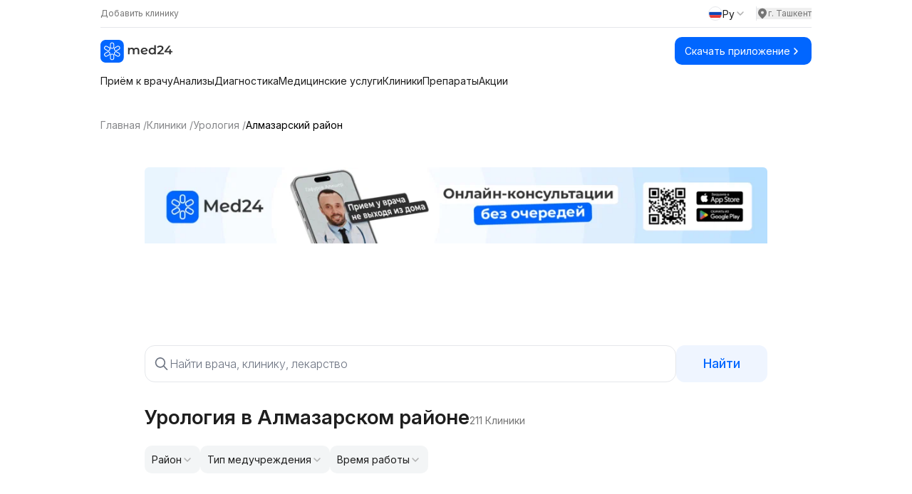

--- FILE ---
content_type: text/html;charset=utf-8
request_url: https://med24.uz/kliniki/urologiya/almazar
body_size: 82245
content:
<!DOCTYPE html><html  lang="ru" data-capo=""><head><meta charset="utf-8">
<meta name="viewport" content="width=device-width, initial-scale=1">
<title>Урология в Алмазарском районе — отзывы, контакты и цены на Med24.uz</title>
<link rel="preconnect" href="https://fonts.googleapis.com">
<script src="https://yandex.ru/ads/system/context.js" async></script>
<style>@import url("https://fonts.googleapis.com/css2?family=Inter:ital,opsz,wght@0,14..32,100..900;1,14..32,100..900&display=swap");*,:after,:before{--tw-border-spacing-x:0;--tw-border-spacing-y:0;--tw-translate-x:0;--tw-translate-y:0;--tw-rotate:0;--tw-skew-x:0;--tw-skew-y:0;--tw-scale-x:1;--tw-scale-y:1;--tw-pan-x: ;--tw-pan-y: ;--tw-pinch-zoom: ;--tw-scroll-snap-strictness:proximity;--tw-gradient-from-position: ;--tw-gradient-via-position: ;--tw-gradient-to-position: ;--tw-ordinal: ;--tw-slashed-zero: ;--tw-numeric-figure: ;--tw-numeric-spacing: ;--tw-numeric-fraction: ;--tw-ring-inset: ;--tw-ring-offset-width:0px;--tw-ring-offset-color:#fff;--tw-ring-color:rgba(59,130,246,.5);--tw-ring-offset-shadow:0 0 #0000;--tw-ring-shadow:0 0 #0000;--tw-shadow:0 0 #0000;--tw-shadow-colored:0 0 #0000;--tw-blur: ;--tw-brightness: ;--tw-contrast: ;--tw-grayscale: ;--tw-hue-rotate: ;--tw-invert: ;--tw-saturate: ;--tw-sepia: ;--tw-drop-shadow: ;--tw-backdrop-blur: ;--tw-backdrop-brightness: ;--tw-backdrop-contrast: ;--tw-backdrop-grayscale: ;--tw-backdrop-hue-rotate: ;--tw-backdrop-invert: ;--tw-backdrop-opacity: ;--tw-backdrop-saturate: ;--tw-backdrop-sepia: ;--tw-contain-size: ;--tw-contain-layout: ;--tw-contain-paint: ;--tw-contain-style: }::backdrop{--tw-border-spacing-x:0;--tw-border-spacing-y:0;--tw-translate-x:0;--tw-translate-y:0;--tw-rotate:0;--tw-skew-x:0;--tw-skew-y:0;--tw-scale-x:1;--tw-scale-y:1;--tw-pan-x: ;--tw-pan-y: ;--tw-pinch-zoom: ;--tw-scroll-snap-strictness:proximity;--tw-gradient-from-position: ;--tw-gradient-via-position: ;--tw-gradient-to-position: ;--tw-ordinal: ;--tw-slashed-zero: ;--tw-numeric-figure: ;--tw-numeric-spacing: ;--tw-numeric-fraction: ;--tw-ring-inset: ;--tw-ring-offset-width:0px;--tw-ring-offset-color:#fff;--tw-ring-color:rgba(59,130,246,.5);--tw-ring-offset-shadow:0 0 #0000;--tw-ring-shadow:0 0 #0000;--tw-shadow:0 0 #0000;--tw-shadow-colored:0 0 #0000;--tw-blur: ;--tw-brightness: ;--tw-contrast: ;--tw-grayscale: ;--tw-hue-rotate: ;--tw-invert: ;--tw-saturate: ;--tw-sepia: ;--tw-drop-shadow: ;--tw-backdrop-blur: ;--tw-backdrop-brightness: ;--tw-backdrop-contrast: ;--tw-backdrop-grayscale: ;--tw-backdrop-hue-rotate: ;--tw-backdrop-invert: ;--tw-backdrop-opacity: ;--tw-backdrop-saturate: ;--tw-backdrop-sepia: ;--tw-contain-size: ;--tw-contain-layout: ;--tw-contain-paint: ;--tw-contain-style: }
/*! tailwindcss v3.4.14 | MIT License | https://tailwindcss.com*/*,:after,:before{border:0 solid #e5e7eb;box-sizing:border-box}:after,:before{--tw-content:""}:host,html{line-height:1.5;-webkit-text-size-adjust:100%;font-family:Inter,sans-serif;font-feature-settings:normal;font-variation-settings:normal;-moz-tab-size:4;-o-tab-size:4;tab-size:4;-webkit-tap-highlight-color:transparent}body{line-height:inherit;margin:0}hr{border-top-width:1px;color:inherit;height:0}abbr:where([title]){-webkit-text-decoration:underline dotted;text-decoration:underline dotted}h1,h2,h3,h4,h5,h6{font-size:inherit;font-weight:inherit}a{color:inherit;text-decoration:inherit}b,strong{font-weight:bolder}code,kbd,pre,samp{font-family:ui-monospace,SFMono-Regular,Menlo,Monaco,Consolas,Liberation Mono,Courier New,monospace;font-feature-settings:normal;font-size:1em;font-variation-settings:normal}small{font-size:80%}sub,sup{font-size:75%;line-height:0;position:relative;vertical-align:baseline}sub{bottom:-.25em}sup{top:-.5em}table{border-collapse:collapse;border-color:inherit;text-indent:0}button,input,optgroup,select,textarea{color:inherit;font-family:inherit;font-feature-settings:inherit;font-size:100%;font-variation-settings:inherit;font-weight:inherit;letter-spacing:inherit;line-height:inherit;margin:0;padding:0}button,select{text-transform:none}button,input:where([type=button]),input:where([type=reset]),input:where([type=submit]){-webkit-appearance:button;background-color:transparent;background-image:none}:-moz-focusring{outline:auto}:-moz-ui-invalid{box-shadow:none}progress{vertical-align:baseline}::-webkit-inner-spin-button,::-webkit-outer-spin-button{height:auto}[type=search]{-webkit-appearance:textfield;outline-offset:-2px}::-webkit-search-decoration{-webkit-appearance:none}::-webkit-file-upload-button{-webkit-appearance:button;font:inherit}summary{display:list-item}blockquote,dd,dl,figure,h1,h2,h3,h4,h5,h6,hr,p,pre{margin:0}fieldset{margin:0}fieldset,legend{padding:0}menu,ol,ul{list-style:none;margin:0;padding:0}dialog{padding:0}textarea{resize:vertical}input::-moz-placeholder,textarea::-moz-placeholder{color:#9ca3af;opacity:1}input::placeholder,textarea::placeholder{color:#9ca3af;opacity:1}[role=button],button{cursor:pointer}:disabled{cursor:default}audio,canvas,embed,iframe,img,object,svg,video{display:block;vertical-align:middle}img,video{height:auto;max-width:100%}[hidden]:where(:not([hidden=until-found])){display:none}.container{width:100%}@media (min-width:640px){.container{max-width:640px}}@media (min-width:768px){.container{max-width:768px}}@media (min-width:1024px){.container{max-width:1024px}}@media (min-width:1280px){.container{max-width:1280px}}@media (min-width:1536px){.container{max-width:1536px}}.prose{color:var(--tw-prose-body);max-width:65ch}.prose :where(p):not(:where([class~=not-prose],[class~=not-prose] *)){margin-bottom:1.25em;margin-top:1.25em}.prose :where([class~=lead]):not(:where([class~=not-prose],[class~=not-prose] *)){color:var(--tw-prose-lead);font-size:1.25em;line-height:1.6;margin-bottom:1.2em;margin-top:1.2em}.prose :where(a):not(:where([class~=not-prose],[class~=not-prose] *)){color:var(--tw-prose-links);font-weight:500;text-decoration:underline}.prose :where(strong):not(:where([class~=not-prose],[class~=not-prose] *)){color:var(--tw-prose-bold);font-weight:600}.prose :where(a strong):not(:where([class~=not-prose],[class~=not-prose] *)){color:inherit}.prose :where(blockquote strong):not(:where([class~=not-prose],[class~=not-prose] *)){color:inherit}.prose :where(thead th strong):not(:where([class~=not-prose],[class~=not-prose] *)){color:inherit}.prose :where(ol):not(:where([class~=not-prose],[class~=not-prose] *)){list-style-type:decimal;margin-bottom:1.25em;margin-top:1.25em;padding-inline-start:1.625em}.prose :where(ol[type=A]):not(:where([class~=not-prose],[class~=not-prose] *)){list-style-type:upper-alpha}.prose :where(ol[type=a]):not(:where([class~=not-prose],[class~=not-prose] *)){list-style-type:lower-alpha}.prose :where(ol[type=A s]):not(:where([class~=not-prose],[class~=not-prose] *)){list-style-type:upper-alpha}.prose :where(ol[type=a s]):not(:where([class~=not-prose],[class~=not-prose] *)){list-style-type:lower-alpha}.prose :where(ol[type=I]):not(:where([class~=not-prose],[class~=not-prose] *)){list-style-type:upper-roman}.prose :where(ol[type=i]):not(:where([class~=not-prose],[class~=not-prose] *)){list-style-type:lower-roman}.prose :where(ol[type=I s]):not(:where([class~=not-prose],[class~=not-prose] *)){list-style-type:upper-roman}.prose :where(ol[type=i s]):not(:where([class~=not-prose],[class~=not-prose] *)){list-style-type:lower-roman}.prose :where(ol[type="1"]):not(:where([class~=not-prose],[class~=not-prose] *)){list-style-type:decimal}.prose :where(ul):not(:where([class~=not-prose],[class~=not-prose] *)){list-style-type:disc;margin-bottom:1.25em;margin-top:1.25em;padding-inline-start:1.625em}.prose :where(ol>li):not(:where([class~=not-prose],[class~=not-prose] *))::marker{color:var(--tw-prose-counters);font-weight:400}.prose :where(ul>li):not(:where([class~=not-prose],[class~=not-prose] *))::marker{color:var(--tw-prose-bullets)}.prose :where(dt):not(:where([class~=not-prose],[class~=not-prose] *)){color:var(--tw-prose-headings);font-weight:600;margin-top:1.25em}.prose :where(hr):not(:where([class~=not-prose],[class~=not-prose] *)){border-color:var(--tw-prose-hr);border-top-width:1px;margin-bottom:3em;margin-top:3em}.prose :where(blockquote):not(:where([class~=not-prose],[class~=not-prose] *)){border-inline-start-color:var(--tw-prose-quote-borders);border-inline-start-width:.25rem;color:var(--tw-prose-quotes);font-style:italic;font-weight:500;margin-bottom:1.6em;margin-top:1.6em;padding-inline-start:1em;quotes:"\201C""\201D""\2018""\2019"}.prose :where(blockquote p:first-of-type):not(:where([class~=not-prose],[class~=not-prose] *)):before{content:open-quote}.prose :where(blockquote p:last-of-type):not(:where([class~=not-prose],[class~=not-prose] *)):after{content:close-quote}.prose :where(h1):not(:where([class~=not-prose],[class~=not-prose] *)){color:var(--tw-prose-headings);font-size:2.25em;font-weight:800;line-height:1.1111111;margin-bottom:.8888889em;margin-top:0}.prose :where(h1 strong):not(:where([class~=not-prose],[class~=not-prose] *)){color:inherit;font-weight:900}.prose :where(h2):not(:where([class~=not-prose],[class~=not-prose] *)){color:var(--tw-prose-headings);font-size:1.5em;font-weight:700;line-height:1.3333333;margin-bottom:1em;margin-top:2em}.prose :where(h2 strong):not(:where([class~=not-prose],[class~=not-prose] *)){color:inherit;font-weight:800}.prose :where(h3):not(:where([class~=not-prose],[class~=not-prose] *)){color:var(--tw-prose-headings);font-size:1.25em;font-weight:600;line-height:1.6;margin-bottom:.6em;margin-top:1.6em}.prose :where(h3 strong):not(:where([class~=not-prose],[class~=not-prose] *)){color:inherit;font-weight:700}.prose :where(h4):not(:where([class~=not-prose],[class~=not-prose] *)){color:var(--tw-prose-headings);font-weight:600;line-height:1.5;margin-bottom:.5em;margin-top:1.5em}.prose :where(h4 strong):not(:where([class~=not-prose],[class~=not-prose] *)){color:inherit;font-weight:700}.prose :where(img):not(:where([class~=not-prose],[class~=not-prose] *)){margin-bottom:2em;margin-top:2em}.prose :where(picture):not(:where([class~=not-prose],[class~=not-prose] *)){display:block;margin-bottom:2em;margin-top:2em}.prose :where(video):not(:where([class~=not-prose],[class~=not-prose] *)){margin-bottom:2em;margin-top:2em}.prose :where(kbd):not(:where([class~=not-prose],[class~=not-prose] *)){border-radius:.3125rem;box-shadow:0 0 0 1px rgb(var(--tw-prose-kbd-shadows)/10%),0 3px 0 rgb(var(--tw-prose-kbd-shadows)/10%);color:var(--tw-prose-kbd);font-family:inherit;font-size:.875em;font-weight:500;padding-inline-end:.375em;padding-bottom:.1875em;padding-top:.1875em;padding-inline-start:.375em}.prose :where(code):not(:where([class~=not-prose],[class~=not-prose] *)){color:var(--tw-prose-code);font-size:.875em;font-weight:600}.prose :where(code):not(:where([class~=not-prose],[class~=not-prose] *)):before{content:"`"}.prose :where(code):not(:where([class~=not-prose],[class~=not-prose] *)):after{content:"`"}.prose :where(a code):not(:where([class~=not-prose],[class~=not-prose] *)){color:inherit}.prose :where(h1 code):not(:where([class~=not-prose],[class~=not-prose] *)){color:inherit}.prose :where(h2 code):not(:where([class~=not-prose],[class~=not-prose] *)){color:inherit;font-size:.875em}.prose :where(h3 code):not(:where([class~=not-prose],[class~=not-prose] *)){color:inherit;font-size:.9em}.prose :where(h4 code):not(:where([class~=not-prose],[class~=not-prose] *)){color:inherit}.prose :where(blockquote code):not(:where([class~=not-prose],[class~=not-prose] *)){color:inherit}.prose :where(thead th code):not(:where([class~=not-prose],[class~=not-prose] *)){color:inherit}.prose :where(pre):not(:where([class~=not-prose],[class~=not-prose] *)){background-color:var(--tw-prose-pre-bg);border-radius:.375rem;color:var(--tw-prose-pre-code);font-size:.875em;font-weight:400;line-height:1.7142857;margin-bottom:1.7142857em;margin-top:1.7142857em;overflow-x:auto;padding-inline-end:1.1428571em;padding-bottom:.8571429em;padding-top:.8571429em;padding-inline-start:1.1428571em}.prose :where(pre code):not(:where([class~=not-prose],[class~=not-prose] *)){background-color:transparent;border-radius:0;border-width:0;color:inherit;font-family:inherit;font-size:inherit;font-weight:inherit;line-height:inherit;padding:0}.prose :where(pre code):not(:where([class~=not-prose],[class~=not-prose] *)):before{content:none}.prose :where(pre code):not(:where([class~=not-prose],[class~=not-prose] *)):after{content:none}.prose :where(table):not(:where([class~=not-prose],[class~=not-prose] *)){font-size:.875em;line-height:1.7142857;margin-bottom:2em;margin-top:2em;table-layout:auto;width:100%}.prose :where(thead):not(:where([class~=not-prose],[class~=not-prose] *)){border-bottom-color:var(--tw-prose-th-borders);border-bottom-width:1px}.prose :where(thead th):not(:where([class~=not-prose],[class~=not-prose] *)){color:var(--tw-prose-headings);font-weight:600;padding-inline-end:.5714286em;padding-bottom:.5714286em;padding-inline-start:.5714286em;vertical-align:bottom}.prose :where(tbody tr):not(:where([class~=not-prose],[class~=not-prose] *)){border-bottom-color:var(--tw-prose-td-borders);border-bottom-width:1px}.prose :where(tbody tr:last-child):not(:where([class~=not-prose],[class~=not-prose] *)){border-bottom-width:0}.prose :where(tbody td):not(:where([class~=not-prose],[class~=not-prose] *)){vertical-align:baseline}.prose :where(tfoot):not(:where([class~=not-prose],[class~=not-prose] *)){border-top-color:var(--tw-prose-th-borders);border-top-width:1px}.prose :where(tfoot td):not(:where([class~=not-prose],[class~=not-prose] *)){vertical-align:top}.prose :where(th,td):not(:where([class~=not-prose],[class~=not-prose] *)){text-align:start}.prose :where(figure>*):not(:where([class~=not-prose],[class~=not-prose] *)){margin-bottom:0;margin-top:0}.prose :where(figcaption):not(:where([class~=not-prose],[class~=not-prose] *)){color:var(--tw-prose-captions);font-size:.875em;line-height:1.4285714;margin-top:.8571429em}.prose{--tw-prose-body:#374151;--tw-prose-headings:#111827;--tw-prose-lead:#4b5563;--tw-prose-links:#111827;--tw-prose-bold:#111827;--tw-prose-counters:#6b7280;--tw-prose-bullets:#d1d5db;--tw-prose-hr:#e5e7eb;--tw-prose-quotes:#111827;--tw-prose-quote-borders:#e5e7eb;--tw-prose-captions:#6b7280;--tw-prose-kbd:#111827;--tw-prose-kbd-shadows:17 24 39;--tw-prose-code:#111827;--tw-prose-pre-code:#e5e7eb;--tw-prose-pre-bg:#1f2937;--tw-prose-th-borders:#d1d5db;--tw-prose-td-borders:#e5e7eb;--tw-prose-invert-body:#d1d5db;--tw-prose-invert-headings:#fff;--tw-prose-invert-lead:#9ca3af;--tw-prose-invert-links:#fff;--tw-prose-invert-bold:#fff;--tw-prose-invert-counters:#9ca3af;--tw-prose-invert-bullets:#4b5563;--tw-prose-invert-hr:#374151;--tw-prose-invert-quotes:#f3f4f6;--tw-prose-invert-quote-borders:#374151;--tw-prose-invert-captions:#9ca3af;--tw-prose-invert-kbd:#fff;--tw-prose-invert-kbd-shadows:255 255 255;--tw-prose-invert-code:#fff;--tw-prose-invert-pre-code:#d1d5db;--tw-prose-invert-pre-bg:rgba(0,0,0,.5);--tw-prose-invert-th-borders:#4b5563;--tw-prose-invert-td-borders:#374151;font-size:1rem;line-height:1.75}.prose :where(picture>img):not(:where([class~=not-prose],[class~=not-prose] *)){margin-bottom:0;margin-top:0}.prose :where(li):not(:where([class~=not-prose],[class~=not-prose] *)){margin-bottom:.5em;margin-top:.5em}.prose :where(ol>li):not(:where([class~=not-prose],[class~=not-prose] *)){padding-inline-start:.375em}.prose :where(ul>li):not(:where([class~=not-prose],[class~=not-prose] *)){padding-inline-start:.375em}.prose :where(.prose>ul>li p):not(:where([class~=not-prose],[class~=not-prose] *)){margin-bottom:.75em;margin-top:.75em}.prose :where(.prose>ul>li>p:first-child):not(:where([class~=not-prose],[class~=not-prose] *)){margin-top:1.25em}.prose :where(.prose>ul>li>p:last-child):not(:where([class~=not-prose],[class~=not-prose] *)){margin-bottom:1.25em}.prose :where(.prose>ol>li>p:first-child):not(:where([class~=not-prose],[class~=not-prose] *)){margin-top:1.25em}.prose :where(.prose>ol>li>p:last-child):not(:where([class~=not-prose],[class~=not-prose] *)){margin-bottom:1.25em}.prose :where(ul ul,ul ol,ol ul,ol ol):not(:where([class~=not-prose],[class~=not-prose] *)){margin-bottom:.75em;margin-top:.75em}.prose :where(dl):not(:where([class~=not-prose],[class~=not-prose] *)){margin-bottom:1.25em;margin-top:1.25em}.prose :where(dd):not(:where([class~=not-prose],[class~=not-prose] *)){margin-top:.5em;padding-inline-start:1.625em}.prose :where(hr+*):not(:where([class~=not-prose],[class~=not-prose] *)){margin-top:0}.prose :where(h2+*):not(:where([class~=not-prose],[class~=not-prose] *)){margin-top:0}.prose :where(h3+*):not(:where([class~=not-prose],[class~=not-prose] *)){margin-top:0}.prose :where(h4+*):not(:where([class~=not-prose],[class~=not-prose] *)){margin-top:0}.prose :where(thead th:first-child):not(:where([class~=not-prose],[class~=not-prose] *)){padding-inline-start:0}.prose :where(thead th:last-child):not(:where([class~=not-prose],[class~=not-prose] *)){padding-inline-end:0}.prose :where(tbody td,tfoot td):not(:where([class~=not-prose],[class~=not-prose] *)){padding-inline-end:.5714286em;padding-bottom:.5714286em;padding-top:.5714286em;padding-inline-start:.5714286em}.prose :where(tbody td:first-child,tfoot td:first-child):not(:where([class~=not-prose],[class~=not-prose] *)){padding-inline-start:0}.prose :where(tbody td:last-child,tfoot td:last-child):not(:where([class~=not-prose],[class~=not-prose] *)){padding-inline-end:0}.prose :where(figure):not(:where([class~=not-prose],[class~=not-prose] *)){margin-bottom:2em;margin-top:2em}.prose :where(.prose>:first-child):not(:where([class~=not-prose],[class~=not-prose] *)){margin-top:0}.prose :where(.prose>:last-child):not(:where([class~=not-prose],[class~=not-prose] *)){margin-bottom:0}.visible{visibility:visible}.invisible{visibility:hidden}.collapse{visibility:collapse}.fixed{position:fixed}.absolute{position:absolute}.relative{position:relative}.sticky{position:sticky}.inset-0{inset:0}.bottom-0{bottom:0}.bottom-\[-10\%\]{bottom:-10%}.bottom-\[-10px\]{bottom:-10px}.bottom-\[-1px\]{bottom:-1px}.bottom-\[-20px\]{bottom:-20px}.bottom-\[-25px\]{bottom:-25px}.bottom-\[-5\%\]{bottom:-5%}.bottom-\[14px\]{bottom:14px}.bottom-full{bottom:100%}.left-0{left:0}.left-1\/2{left:50%}.left-1\/3{left:33.333333%}.left-12{left:3rem}.left-3{left:.75rem}.left-3\.5{left:.875rem}.left-5{left:1.25rem}.left-\[20px\]{left:20px}.right-0{right:0}.right-12{right:3rem}.right-3{right:.75rem}.right-3\.5{right:.875rem}.right-4{right:1rem}.right-6{right:1.5rem}.right-7{right:1.75rem}.right-\[-10px\]{right:-10px}.right-\[-20px\]{right:-20px}.right-\[-25px\]{right:-25px}.right-\[-3\%\]{right:-3%}.right-\[-33px\]{right:-33px}.right-\[-5\%\]{right:-5%}.right-\[-60px\]{right:-60px}.right-\[10px\]{right:10px}.right-\[20px\]{right:20px}.top-0{top:0}.top-1{top:.25rem}.top-1\/2{top:50%}.top-12{top:3rem}.top-14{top:3.5rem}.top-2{top:.5rem}.top-3{top:.75rem}.top-3\.5{top:.875rem}.top-4{top:1rem}.top-5{top:1.25rem}.top-8{top:2rem}.top-\[-15px\]{top:-15px}.top-\[-25px\]{top:-25px}.top-\[0\]{top:0}.top-\[10px\]{top:10px}.top-\[20px\]{top:20px}.top-\[40\%\]{top:40%}.top-\[55px\]{top:55px}.top-full{top:100%}.z-0{z-index:0}.z-10{z-index:10}.z-20{z-index:20}.z-50{z-index:50}.z-\[-1\]{z-index:-1}.z-\[0\]{z-index:0}.z-\[10000\]{z-index:10000}.z-\[1000\]{z-index:1000}.z-\[100\]{z-index:100}.z-\[101\]{z-index:101}.z-\[1\]{z-index:1}.z-\[60\]{z-index:60}.z-\[99999\]{z-index:99999}.order-1{order:1}.order-2{order:2}.col-span-2{grid-column:span 2/span 2}.col-span-full{grid-column:1/-1}.col-start-3{grid-column-start:3}.col-start-4{grid-column-start:4}.row-start-2{grid-row-start:2}.m-auto{margin:auto}.mx-4{margin-left:1rem;margin-right:1rem}.mx-\[12px\]{margin-left:12px;margin-right:12px}.mx-\[2px\]{margin-left:2px;margin-right:2px}.mx-auto{margin-left:auto;margin-right:auto}.my-0{margin-bottom:0;margin-top:0}.my-1\.5{margin-bottom:.375rem;margin-top:.375rem}.my-10{margin-bottom:2.5rem;margin-top:2.5rem}.my-12{margin-bottom:3rem;margin-top:3rem}.my-2{margin-bottom:.5rem;margin-top:.5rem}.my-4{margin-bottom:1rem;margin-top:1rem}.my-6{margin-bottom:1.5rem;margin-top:1.5rem}.my-\[0px\]{margin-bottom:0;margin-top:0}.my-\[10px\]{margin-bottom:10px;margin-top:10px}.my-\[11px\]{margin-bottom:11px;margin-top:11px}.my-\[12px\]{margin-bottom:12px;margin-top:12px}.my-\[13px\]{margin-bottom:13px;margin-top:13px}.my-\[14px\]{margin-bottom:14px;margin-top:14px}.my-\[15px\]{margin-bottom:15px;margin-top:15px}.my-\[16px\]{margin-bottom:16px;margin-top:16px}.my-\[18px\]{margin-bottom:18px;margin-top:18px}.my-\[20px\]{margin-bottom:20px;margin-top:20px}.my-\[22px\]{margin-bottom:22px;margin-top:22px}.my-\[24px\]{margin-bottom:24px;margin-top:24px}.my-\[40px\]{margin-bottom:40px;margin-top:40px}.my-\[50px\]{margin-bottom:50px;margin-top:50px}.my-\[60px\]{margin-bottom:60px;margin-top:60px}.my-\[9px\]{margin-bottom:9px;margin-top:9px}.mb-0\.5{margin-bottom:.125rem}.mb-1{margin-bottom:.25rem}.mb-10{margin-bottom:2.5rem}.mb-12{margin-bottom:3rem}.mb-2{margin-bottom:.5rem}.mb-24{margin-bottom:6rem}.mb-3{margin-bottom:.75rem}.mb-4{margin-bottom:1rem}.mb-5{margin-bottom:1.25rem}.mb-6{margin-bottom:1.5rem}.mb-\[10px\]{margin-bottom:10px}.mb-\[12px\]{margin-bottom:12px}.mb-\[14px\]{margin-bottom:14px}.mb-\[150px\]{margin-bottom:150px}.mb-\[15px\]{margin-bottom:15px}.mb-\[16px\]{margin-bottom:16px}.mb-\[18px\]{margin-bottom:18px}.mb-\[19px\]{margin-bottom:19px}.mb-\[20px\]{margin-bottom:20px}.mb-\[22px\]{margin-bottom:22px}.mb-\[23px\]{margin-bottom:23px}.mb-\[24px\]{margin-bottom:24px}.mb-\[25px\]{margin-bottom:25px}.mb-\[26px\]{margin-bottom:26px}.mb-\[27px\]{margin-bottom:27px}.mb-\[28px\]{margin-bottom:28px}.mb-\[30px\]{margin-bottom:30px}.mb-\[34px\]{margin-bottom:34px}.mb-\[36px\]{margin-bottom:36px}.mb-\[38px\]{margin-bottom:38px}.mb-\[40px\]{margin-bottom:40px}.mb-\[44px\]{margin-bottom:44px}.mb-\[45px\]{margin-bottom:45px}.mb-\[47px\]{margin-bottom:47px}.mb-\[4px\]{margin-bottom:4px}.mb-\[50px\]{margin-bottom:50px}.mb-\[51px\]{margin-bottom:51px}.mb-\[5px\]{margin-bottom:5px}.mb-\[60px\]{margin-bottom:60px}.mb-\[66px\]{margin-bottom:66px}.mb-\[6px\]{margin-bottom:6px}.mb-\[70px\]{margin-bottom:70px}.mb-\[80px\]{margin-bottom:80px}.mb-\[8px\]{margin-bottom:8px}.mb-\[9px\]{margin-bottom:9px}.ml-1{margin-left:.25rem}.ml-2{margin-left:.5rem}.ml-3{margin-left:.75rem}.ml-6{margin-left:1.5rem}.ml-\[10px\]{margin-left:10px}.ml-\[12px\]{margin-left:12px}.ml-\[15px\]{margin-left:15px}.ml-\[46px\]{margin-left:46px}.ml-auto{margin-left:auto}.mr-1{margin-right:.25rem}.mr-2{margin-right:.5rem}.mr-\[12px\]{margin-right:12px}.mt-0\.5{margin-top:.125rem}.mt-1{margin-top:.25rem}.mt-1\.5{margin-top:.375rem}.mt-10{margin-top:2.5rem}.mt-12{margin-top:3rem}.mt-2{margin-top:.5rem}.mt-3{margin-top:.75rem}.mt-4{margin-top:1rem}.mt-5{margin-top:1.25rem}.mt-6{margin-top:1.5rem}.mt-8{margin-top:2rem}.mt-\[0\]{margin-top:0}.mt-\[10px\]{margin-top:10px}.mt-\[12px\]{margin-top:12px}.mt-\[14px\]{margin-top:14px}.mt-\[15px\]{margin-top:15px}.mt-\[16px\]{margin-top:16px}.mt-\[18px\]{margin-top:18px}.mt-\[19px\]{margin-top:19px}.mt-\[20px\]{margin-top:20px}.mt-\[22px\]{margin-top:22px}.mt-\[24px\]{margin-top:24px}.mt-\[25px\]{margin-top:25px}.mt-\[26px\]{margin-top:26px}.mt-\[28px\]{margin-top:28px}.mt-\[2px\]{margin-top:2px}.mt-\[30px\]{margin-top:30px}.mt-\[35px\]{margin-top:35px}.mt-\[40px\]{margin-top:40px}.mt-\[48px\]{margin-top:48px}.mt-\[4px\]{margin-top:4px}.mt-\[50px\]{margin-top:50px}.mt-\[51px\]{margin-top:51px}.mt-\[5px\]{margin-top:5px}.mt-\[60px\]{margin-top:60px}.mt-\[6px\]{margin-top:6px}.mt-\[78px\]{margin-top:78px}.mt-\[80px\]{margin-top:80px}.mt-\[8px\]{margin-top:8px}.mt-\[90px\]{margin-top:90px}.mt-auto{margin-top:auto}.line-clamp-1{-webkit-line-clamp:1}.line-clamp-1,.line-clamp-2{display:-webkit-box;overflow:hidden;-webkit-box-orient:vertical}.line-clamp-2{-webkit-line-clamp:2}.line-clamp-3{-webkit-line-clamp:3}.line-clamp-3,.line-clamp-4{display:-webkit-box;overflow:hidden;-webkit-box-orient:vertical}.line-clamp-4{-webkit-line-clamp:4}.block{display:block}.inline-block{display:inline-block}.flex{display:flex}.grid{display:grid}.hidden{display:none}.aspect-\[1\/1\]{aspect-ratio:1/1}.h-0{height:0}.h-1{height:.25rem}.h-10{height:2.5rem}.h-2{height:.5rem}.h-32{height:8rem}.h-4{height:1rem}.h-5{height:1.25rem}.h-6{height:1.5rem}.h-7{height:1.75rem}.h-8{height:2rem}.h-\[100\%\]{height:100%}.h-\[100px\]{height:100px}.h-\[112px\]{height:112px}.h-\[120px\]{height:120px}.h-\[12px\]{height:12px}.h-\[135px\]{height:135px}.h-\[140px\]{height:140px}.h-\[14px\]{height:14px}.h-\[150px\]{height:150px}.h-\[156px\]{height:156px}.h-\[15px\]{height:15px}.h-\[162px\]{height:162px}.h-\[164px\]{height:164px}.h-\[16px\]{height:16px}.h-\[170px\]{height:170px}.h-\[180px\]{height:180px}.h-\[18px\]{height:18px}.h-\[190px\]{height:190px}.h-\[196px\]{height:196px}.h-\[1px\]{height:1px}.h-\[200px\]{height:200px}.h-\[20px\]{height:20px}.h-\[226px\]{height:226px}.h-\[24px\]{height:24px}.h-\[251px\]{height:251px}.h-\[25px\]{height:25px}.h-\[28px\]{height:28px}.h-\[2px\]{height:2px}.h-\[300px\]{height:300px}.h-\[30px\]{height:30px}.h-\[310px\]{height:310px}.h-\[32px\]{height:32px}.h-\[34px\]{height:34px}.h-\[350px\]{height:350px}.h-\[35px\]{height:35px}.h-\[36px\]{height:36px}.h-\[40px\]{height:40px}.h-\[42px\]{height:42px}.h-\[50px\]{height:50px}.h-\[54px\]{height:54px}.h-\[60px\]{height:60px}.h-\[70px\]{height:70px}.h-\[72px\]{height:72px}.h-\[73px\]{height:73px}.h-\[74px\]{height:74px}.h-\[75px\]{height:75px}.h-\[80px\]{height:80px}.h-\[84vh\]{height:84vh}.h-\[85vh\]{height:85vh}.h-full{height:100%}.max-h-\[112px\]{max-height:112px}.max-h-\[120px\]{max-height:120px}.max-h-\[151px\]{max-height:151px}.max-h-\[155px\]{max-height:155px}.max-h-\[157px\]{max-height:157px}.max-h-\[170px\]{max-height:170px}.max-h-\[191px\]{max-height:191px}.max-h-\[226px\]{max-height:226px}.max-h-\[227px\]{max-height:227px}.max-h-\[246px\]{max-height:246px}.max-h-\[250px\]{max-height:250px}.max-h-\[251px\]{max-height:251px}.max-h-\[350px\]{max-height:350px}.max-h-\[35px\]{max-height:35px}.max-h-\[40px\]{max-height:40px}.max-h-\[415px\]{max-height:415px}.max-h-\[41px\]{max-height:41px}.max-h-\[50px\]{max-height:50px}.max-h-\[51px\]{max-height:51px}.max-h-\[56px\]{max-height:56px}.max-h-\[64px\]{max-height:64px}.max-h-\[72px\]{max-height:72px}.max-h-\[80vh\]{max-height:80vh}.max-h-\[81px\]{max-height:81px}.max-h-\[82px\]{max-height:82px}.max-h-\[calc\(100vh-280px\)\]{max-height:calc(100vh - 280px)}.min-h-\[111px\]{min-height:111px}.min-h-\[115px\]{min-height:115px}.min-h-\[150px\]{min-height:150px}.min-h-\[190px\]{min-height:190px}.min-h-\[1px\]{min-height:1px}.min-h-\[225px\]{min-height:225px}.min-h-\[226px\]{min-height:226px}.min-h-\[240px\]{min-height:240px}.min-h-\[250px\]{min-height:250px}.min-h-\[300px\]{min-height:300px}.min-h-\[34px\]{min-height:34px}.min-h-\[39px\]{min-height:39px}.min-h-\[400px\]{min-height:400px}.min-h-\[40px\]{min-height:40px}.min-h-\[414px\]{min-height:414px}.min-h-\[48px\]{min-height:48px}.min-h-\[50px\]{min-height:50px}.min-h-\[56px\]{min-height:56px}.min-h-\[800px\]{min-height:800px}.min-h-\[80px\]{min-height:80px}.min-h-screen{min-height:100vh}.\!w-\[240px\]{width:240px!important}.w-1\/2{width:50%}.w-1\/3{width:33.333333%}.w-2{width:.5rem}.w-2\/3{width:66.666667%}.w-3\/4{width:75%}.w-3\/5{width:60%}.w-32{width:8rem}.w-4{width:1rem}.w-5{width:1.25rem}.w-6{width:1.5rem}.w-7{width:1.75rem}.w-8{width:2rem}.w-\[100\%\]{width:100%}.w-\[100px\]{width:100px}.w-\[120px\]{width:120px}.w-\[12px\]{width:12px}.w-\[14px\]{width:14px}.w-\[150px\]{width:150px}.w-\[15px\]{width:15px}.w-\[160px\]{width:160px}.w-\[162px\]{width:162px}.w-\[164px\]{width:164px}.w-\[16px\]{width:16px}.w-\[18px\]{width:18px}.w-\[20px\]{width:20px}.w-\[240px\]{width:240px}.w-\[24px\]{width:24px}.w-\[250px\]{width:250px}.w-\[25px\]{width:25px}.w-\[30\%\]{width:30%}.w-\[30px\]{width:30px}.w-\[32px\]{width:32px}.w-\[340px\]{width:340px}.w-\[34px\]{width:34px}.w-\[35\%\]{width:35%}.w-\[35px\]{width:35px}.w-\[361px\]{width:361px}.w-\[36px\]{width:36px}.w-\[401px\]{width:401px}.w-\[40px\]{width:40px}.w-\[42px\]{width:42px}.w-\[50px\]{width:50px}.w-\[54px\]{width:54px}.w-\[60px\]{width:60px}.w-\[634px\]{width:634px}.w-\[65\%\]{width:65%}.w-\[70\%\]{width:70%}.w-\[70px\]{width:70px}.w-\[72px\]{width:72px}.w-\[73px\]{width:73px}.w-\[75px\]{width:75px}.w-\[80\%\]{width:80%}.w-\[80px\]{width:80px}.w-\[90\%\]{width:90%}.w-\[90px\]{width:90px}.w-fit{width:-moz-fit-content;width:fit-content}.w-full{width:100%}.w-max{width:-moz-max-content;width:max-content}.w-screen{width:100vw}.min-w-0{min-width:0}.min-w-\[100px\]{min-width:100px}.min-w-\[121px\]{min-width:121px}.min-w-\[129px\]{min-width:129px}.min-w-\[150px\]{min-width:150px}.min-w-\[162px\]{min-width:162px}.min-w-\[170px\]{min-width:170px}.min-w-\[199px\]{min-width:199px}.min-w-\[220px\]{min-width:220px}.min-w-\[240px\]{min-width:240px}.min-w-\[250px\]{min-width:250px}.min-w-\[300px\]{min-width:300px}.min-w-\[320px\]{min-width:320px}.min-w-\[333px\]{min-width:333px}.min-w-\[338px\]{min-width:338px}.min-w-\[339px\]{min-width:339px}.min-w-\[34px\]{min-width:34px}.min-w-\[39px\]{min-width:39px}.min-w-\[40px\]{min-width:40px}.min-w-\[50px\]{min-width:50px}.min-w-\[56px\]{min-width:56px}.min-w-\[70px\]{min-width:70px}.min-w-\[72px\]{min-width:72px}.min-w-\[74px\]{min-width:74px}.min-w-full{min-width:100%}.max-w-\[100\%\]{max-width:100%}.max-w-\[122px\]{max-width:122px}.max-w-\[150px\]{max-width:150px}.max-w-\[160px\]{max-width:160px}.max-w-\[162px\]{max-width:162px}.max-w-\[164px\]{max-width:164px}.max-w-\[200px\]{max-width:200px}.max-w-\[250px\]{max-width:250px}.max-w-\[251px\]{max-width:251px}.max-w-\[260px\]{max-width:260px}.max-w-\[280px\]{max-width:280px}.max-w-\[320px\]{max-width:320px}.max-w-\[321px\]{max-width:321px}.max-w-\[334px\]{max-width:334px}.max-w-\[339px\]{max-width:339px}.max-w-\[340px\]{max-width:340px}.max-w-\[350px\]{max-width:350px}.max-w-\[35px\]{max-width:35px}.max-w-\[361px\]{max-width:361px}.max-w-\[380px\]{max-width:380px}.max-w-\[400px\]{max-width:400px}.max-w-\[41px\]{max-width:41px}.max-w-\[500px\]{max-width:500px}.max-w-\[51px\]{max-width:51px}.max-w-\[550px\]{max-width:550px}.max-w-\[56px\]{max-width:56px}.max-w-\[60\%\]{max-width:60%}.max-w-\[60px\]{max-width:60px}.max-w-\[64px\]{max-width:64px}.max-w-\[70px\]{max-width:70px}.max-w-\[728px\]{max-width:728px}.max-w-\[75px\]{max-width:75px}.max-w-\[80vw\]{max-width:80vw}.max-w-\[90px\]{max-width:90px}.max-w-\[calc\(100vw-210px\)\]{max-width:calc(100vw - 210px)}.max-w-\[calc\(100vw_-_20px\)\]{max-width:calc(100vw - 20px)}.max-w-full{max-width:100%}.max-w-lg{max-width:32rem}.max-w-md{max-width:28rem}.max-w-sm{max-width:24rem}.flex-1{flex:1 1 0%}.flex-shrink-0,.shrink-0{flex-shrink:0}.flex-grow{flex-grow:1}.-translate-x-1\/2{--tw-translate-x:-50%}.-translate-x-1\/2,.-translate-y-1\/2{transform:translate(var(--tw-translate-x),var(--tw-translate-y)) rotate(var(--tw-rotate)) skewX(var(--tw-skew-x)) skewY(var(--tw-skew-y)) scaleX(var(--tw-scale-x)) scaleY(var(--tw-scale-y))}.-translate-y-1\/2{--tw-translate-y:-50%}.translate-y-0{--tw-translate-y:0px}.translate-y-0,.translate-y-1{transform:translate(var(--tw-translate-x),var(--tw-translate-y)) rotate(var(--tw-rotate)) skewX(var(--tw-skew-x)) skewY(var(--tw-skew-y)) scaleX(var(--tw-scale-x)) scaleY(var(--tw-scale-y))}.translate-y-1{--tw-translate-y:0.25rem}.translate-y-3{--tw-translate-y:0.75rem}.translate-y-3,.translate-y-\[-40px\]{transform:translate(var(--tw-translate-x),var(--tw-translate-y)) rotate(var(--tw-rotate)) skewX(var(--tw-skew-x)) skewY(var(--tw-skew-y)) scaleX(var(--tw-scale-x)) scaleY(var(--tw-scale-y))}.translate-y-\[-40px\]{--tw-translate-y:-40px}.translate-y-\[0\]{--tw-translate-y:0}.rotate-180,.translate-y-\[0\]{transform:translate(var(--tw-translate-x),var(--tw-translate-y)) rotate(var(--tw-rotate)) skewX(var(--tw-skew-x)) skewY(var(--tw-skew-y)) scaleX(var(--tw-scale-x)) scaleY(var(--tw-scale-y))}.rotate-180{--tw-rotate:180deg}.rotate-90{--tw-rotate:90deg}.rotate-90,.rotate-\[270deg\]{transform:translate(var(--tw-translate-x),var(--tw-translate-y)) rotate(var(--tw-rotate)) skewX(var(--tw-skew-x)) skewY(var(--tw-skew-y)) scaleX(var(--tw-scale-x)) scaleY(var(--tw-scale-y))}.rotate-\[270deg\]{--tw-rotate:270deg}.scale-125{--tw-scale-x:1.25;--tw-scale-y:1.25}.scale-125,.scale-\[1\.3\]{transform:translate(var(--tw-translate-x),var(--tw-translate-y)) rotate(var(--tw-rotate)) skewX(var(--tw-skew-x)) skewY(var(--tw-skew-y)) scaleX(var(--tw-scale-x)) scaleY(var(--tw-scale-y))}.scale-\[1\.3\]{--tw-scale-x:1.3;--tw-scale-y:1.3}.scale-\[2\]{--tw-scale-x:2;--tw-scale-y:2}.scale-\[2\],.transform{transform:translate(var(--tw-translate-x),var(--tw-translate-y)) rotate(var(--tw-rotate)) skewX(var(--tw-skew-x)) skewY(var(--tw-skew-y)) scaleX(var(--tw-scale-x)) scaleY(var(--tw-scale-y))}.animate-pulse{animation:pulse 2s cubic-bezier(.4,0,.6,1) infinite}.cursor-not-allowed{cursor:not-allowed}.cursor-pointer{cursor:pointer}.resize{resize:both}.snap-y{scroll-snap-type:y var(--tw-scroll-snap-strictness)}.snap-mandatory{--tw-scroll-snap-strictness:mandatory}.snap-start{scroll-snap-align:start}.grid-cols-1{grid-template-columns:repeat(1,minmax(0,1fr))}.grid-cols-2{grid-template-columns:repeat(2,minmax(0,1fr))}.grid-cols-3{grid-template-columns:repeat(3,minmax(0,1fr))}.grid-cols-4{grid-template-columns:repeat(4,minmax(0,1fr))}.grid-cols-5{grid-template-columns:repeat(5,minmax(0,1fr))}.grid-rows-2{grid-template-rows:repeat(2,minmax(0,1fr))}.flex-col{flex-direction:column}.flex-wrap{flex-wrap:wrap}.flex-nowrap{flex-wrap:nowrap}.items-start{align-items:flex-start}.items-end{align-items:flex-end}.items-center{align-items:center}.justify-start{justify-content:flex-start}.justify-end{justify-content:flex-end}.justify-center{justify-content:center}.justify-between{justify-content:space-between}.gap-0\.5{gap:.125rem}.gap-1{gap:.25rem}.gap-10{gap:2.5rem}.gap-2{gap:.5rem}.gap-3{gap:.75rem}.gap-4{gap:1rem}.gap-5{gap:1.25rem}.gap-6{gap:1.5rem}.gap-\[0px\]{gap:0}.gap-\[10px\]{gap:10px}.gap-\[12px\]{gap:12px}.gap-\[14px\]{gap:14px}.gap-\[15px\]{gap:15px}.gap-\[16px\]{gap:16px}.gap-\[17px\]{gap:17px}.gap-\[18px\]{gap:18px}.gap-\[20px\]{gap:20px}.gap-\[22px\]{gap:22px}.gap-\[23px\]{gap:23px}.gap-\[26px\]{gap:26px}.gap-\[30px\]{gap:30px}.gap-\[32px\]{gap:32px}.gap-\[38px\]{gap:38px}.gap-\[3px\]{gap:3px}.gap-\[40px\]{gap:40px}.gap-\[47px\]{gap:47px}.gap-\[4px\]{gap:4px}.gap-\[5px\]{gap:5px}.gap-\[64px\]{gap:64px}.gap-\[65px\]{gap:65px}.gap-\[6px\]{gap:6px}.gap-\[7px\]{gap:7px}.gap-\[8px\]{gap:8px}.gap-\[9px\]{gap:9px}.gap-x-\[10px\]{-moz-column-gap:10px;column-gap:10px}.gap-x-\[16px\]{-moz-column-gap:16px;column-gap:16px}.gap-x-\[26px\]{-moz-column-gap:26px;column-gap:26px}.gap-y-\[14px\]{row-gap:14px}.gap-y-\[15px\]{row-gap:15px}.gap-y-\[20px\]{row-gap:20px}.gap-y-\[30px\]{row-gap:30px}.gap-y-\[6px\]{row-gap:6px}.space-x-3>:not([hidden])~:not([hidden]){--tw-space-x-reverse:0;margin-left:calc(.75rem*(1 - var(--tw-space-x-reverse)));margin-right:calc(.75rem*var(--tw-space-x-reverse))}.space-y-1>:not([hidden])~:not([hidden]){--tw-space-y-reverse:0;margin-bottom:calc(.25rem*var(--tw-space-y-reverse));margin-top:calc(.25rem*(1 - var(--tw-space-y-reverse)))}.space-y-2>:not([hidden])~:not([hidden]){--tw-space-y-reverse:0;margin-bottom:calc(.5rem*var(--tw-space-y-reverse));margin-top:calc(.5rem*(1 - var(--tw-space-y-reverse)))}.space-y-4>:not([hidden])~:not([hidden]){--tw-space-y-reverse:0;margin-bottom:calc(1rem*var(--tw-space-y-reverse));margin-top:calc(1rem*(1 - var(--tw-space-y-reverse)))}.space-y-5>:not([hidden])~:not([hidden]){--tw-space-y-reverse:0;margin-bottom:calc(1.25rem*var(--tw-space-y-reverse));margin-top:calc(1.25rem*(1 - var(--tw-space-y-reverse)))}.space-y-6>:not([hidden])~:not([hidden]){--tw-space-y-reverse:0;margin-bottom:calc(1.5rem*var(--tw-space-y-reverse));margin-top:calc(1.5rem*(1 - var(--tw-space-y-reverse)))}.divide-y>:not([hidden])~:not([hidden]){--tw-divide-y-reverse:0;border-bottom-width:calc(1px*var(--tw-divide-y-reverse));border-top-width:calc(1px*(1 - var(--tw-divide-y-reverse)))}.overflow-auto{overflow:auto}.overflow-hidden{overflow:hidden}.overflow-x-auto{overflow-x:auto}.overflow-y-auto{overflow-y:auto}.overflow-x-scroll{overflow-x:scroll}.scroll-smooth{scroll-behavior:smooth}.truncate{overflow:hidden;white-space:nowrap}.text-ellipsis,.truncate{text-overflow:ellipsis}.whitespace-normal{white-space:normal}.whitespace-nowrap{white-space:nowrap}.whitespace-pre-line{white-space:pre-line}.text-nowrap{text-wrap:nowrap}.rounded{border-radius:.25rem}.rounded-2xl{border-radius:1rem}.rounded-\[10px\]{border-radius:10px}.rounded-\[12px\]{border-radius:12px}.rounded-\[14px\]{border-radius:14px}.rounded-\[15px\]{border-radius:15px}.rounded-\[16px\]{border-radius:16px}.rounded-\[20px\]{border-radius:20px}.rounded-\[24px\]{border-radius:24px}.rounded-\[26px\]{border-radius:26px}.rounded-\[30px\]{border-radius:30px}.rounded-\[36px\]{border-radius:36px}.rounded-\[50\%\]{border-radius:50%}.rounded-\[6px\]{border-radius:6px}.rounded-\[8px\]{border-radius:8px}.rounded-\[9px\]{border-radius:9px}.rounded-full{border-radius:9999px}.rounded-lg{border-radius:.5rem}.rounded-md{border-radius:.375rem}.rounded-none{border-radius:0}.rounded-xl{border-radius:.75rem}.rounded-b-\[20px\]{border-bottom-left-radius:20px;border-bottom-right-radius:20px}.rounded-t-\[24px\]{border-top-left-radius:24px;border-top-right-radius:24px}.rounded-bl-\[24px\]{border-bottom-left-radius:24px}.rounded-br-\[24px\]{border-bottom-right-radius:24px}.border{border-width:1px}.border-4{border-width:4px}.border-b{border-bottom-width:1px}.border-b-2{border-bottom-width:2px}.border-b-\[3px\]{border-bottom-width:3px}.border-r{border-right-width:1px}.border-t{border-top-width:1px}.border-none{border-style:none}.border-\[\#007AFF\]{--tw-border-opacity:1;border-color:rgb(0 122 255/var(--tw-border-opacity))}.border-\[\#DAE1E7\]{--tw-border-opacity:1;border-color:rgb(218 225 231/var(--tw-border-opacity))}.border-\[\#E0E0E0\]{--tw-border-opacity:1;border-color:rgb(224 224 224/var(--tw-border-opacity))}.border-\[\#E5E7EB\]{--tw-border-opacity:1;border-color:rgb(229 231 235/var(--tw-border-opacity))}.border-\[\#EAE9E7\]{--tw-border-opacity:1;border-color:rgb(234 233 231/var(--tw-border-opacity))}.border-\[\#F1F2F4\]{--tw-border-opacity:1;border-color:rgb(241 242 244/var(--tw-border-opacity))}.border-\[\#F3F3F3\]{--tw-border-opacity:1;border-color:rgb(243 243 243/var(--tw-border-opacity))}.border-\[\#FF9500\]{--tw-border-opacity:1;border-color:rgb(255 149 0/var(--tw-border-opacity))}.border-black{--tw-border-opacity:1;border-color:rgb(0 0 0/var(--tw-border-opacity))}.border-blue-500{--tw-border-opacity:1;border-color:rgb(59 130 246/var(--tw-border-opacity))}.border-blue-600{--tw-border-opacity:1;border-color:rgb(37 99 235/var(--tw-border-opacity))}.border-gray-100{--tw-border-opacity:1;border-color:rgb(243 244 246/var(--tw-border-opacity))}.border-gray-200{--tw-border-opacity:1;border-color:rgb(229 231 235/var(--tw-border-opacity))}.border-gray-300{--tw-border-opacity:1;border-color:rgb(209 213 219/var(--tw-border-opacity))}.border-red-500{--tw-border-opacity:1;border-color:rgb(239 68 68/var(--tw-border-opacity))}.border-transparent{border-color:transparent}.bg-\[\#0000001b\]{background-color:#0000001b}.bg-\[\#007AFF\]{--tw-bg-opacity:1;background-color:rgb(0 122 255/var(--tw-bg-opacity))}.bg-\[\#00B08C\]{--tw-bg-opacity:1;background-color:rgb(0 176 140/var(--tw-bg-opacity))}.bg-\[\#0166FF\],.bg-\[\#0166ff\]{--tw-bg-opacity:1;background-color:rgb(1 102 255/var(--tw-bg-opacity))}.bg-\[\#1F2026\]{--tw-bg-opacity:1;background-color:rgb(31 32 38/var(--tw-bg-opacity))}.bg-\[\#3b82f6\]{--tw-bg-opacity:1;background-color:rgb(59 130 246/var(--tw-bg-opacity))}.bg-\[\#757575\]{--tw-bg-opacity:1;background-color:rgb(117 117 117/var(--tw-bg-opacity))}.bg-\[\#9DEAD8\]{--tw-bg-opacity:1;background-color:rgb(157 234 216/var(--tw-bg-opacity))}.bg-\[\#D9D9D9\]{--tw-bg-opacity:1;background-color:rgb(217 217 217/var(--tw-bg-opacity))}.bg-\[\#DAE1E7\]{--tw-bg-opacity:1;background-color:rgb(218 225 231/var(--tw-bg-opacity))}.bg-\[\#DFF2E1\]{--tw-bg-opacity:1;background-color:rgb(223 242 225/var(--tw-bg-opacity))}.bg-\[\#E3E6FA\]{--tw-bg-opacity:1;background-color:rgb(227 230 250/var(--tw-bg-opacity))}.bg-\[\#E5EFFF\]{--tw-bg-opacity:1;background-color:rgb(229 239 255/var(--tw-bg-opacity))}.bg-\[\#EBE3F5\]{--tw-bg-opacity:1;background-color:rgb(235 227 245/var(--tw-bg-opacity))}.bg-\[\#EBF3FE\]{--tw-bg-opacity:1;background-color:rgb(235 243 254/var(--tw-bg-opacity))}.bg-\[\#EDF3F7\]{--tw-bg-opacity:1;background-color:rgb(237 243 247/var(--tw-bg-opacity))}.bg-\[\#EFECFD\]{--tw-bg-opacity:1;background-color:rgb(239 236 253/var(--tw-bg-opacity))}.bg-\[\#EFF5FF\]{--tw-bg-opacity:1;background-color:rgb(239 245 255/var(--tw-bg-opacity))}.bg-\[\#F0F2F9\]{--tw-bg-opacity:1;background-color:rgb(240 242 249/var(--tw-bg-opacity))}.bg-\[\#F1F2F4\]{--tw-bg-opacity:1;background-color:rgb(241 242 244/var(--tw-bg-opacity))}.bg-\[\#F3F5F6\]{--tw-bg-opacity:1;background-color:rgb(243 245 246/var(--tw-bg-opacity))}.bg-\[\#F6F8F9\]{--tw-bg-opacity:1;background-color:rgb(246 248 249/var(--tw-bg-opacity))}.bg-\[\#F7F7F7\]{--tw-bg-opacity:1;background-color:rgb(247 247 247/var(--tw-bg-opacity))}.bg-\[\#FDFEFE\]{--tw-bg-opacity:1;background-color:rgb(253 254 254/var(--tw-bg-opacity))}.bg-\[\#FF2D55\]{--tw-bg-opacity:1;background-color:rgb(255 45 85/var(--tw-bg-opacity))}.bg-\[\#e7f1ff\]{--tw-bg-opacity:1;background-color:rgb(231 241 255/var(--tw-bg-opacity))}.bg-\[\#eff5ff\]{--tw-bg-opacity:1;background-color:rgb(239 245 255/var(--tw-bg-opacity))}.bg-\[\#f3f5f6\]{--tw-bg-opacity:1;background-color:rgb(243 245 246/var(--tw-bg-opacity))}.bg-\[\#f5f5f5\]{--tw-bg-opacity:1;background-color:rgb(245 245 245/var(--tw-bg-opacity))}.bg-\[\#fff\]{--tw-bg-opacity:1;background-color:rgb(255 255 255/var(--tw-bg-opacity))}.bg-\[\#ffff\]{background-color:#fff}.bg-black{--tw-bg-opacity:1;background-color:rgb(0 0 0/var(--tw-bg-opacity))}.bg-blue-500{--tw-bg-opacity:1;background-color:rgb(59 130 246/var(--tw-bg-opacity))}.bg-blue-600{--tw-bg-opacity:1;background-color:rgb(37 99 235/var(--tw-bg-opacity))}.bg-gray-100{--tw-bg-opacity:1;background-color:rgb(243 244 246/var(--tw-bg-opacity))}.bg-gray-200{--tw-bg-opacity:1;background-color:rgb(229 231 235/var(--tw-bg-opacity))}.bg-gray-300{--tw-bg-opacity:1;background-color:rgb(209 213 219/var(--tw-bg-opacity))}.bg-gray-400{--tw-bg-opacity:1;background-color:rgb(156 163 175/var(--tw-bg-opacity))}.bg-gray-50{--tw-bg-opacity:1;background-color:rgb(249 250 251/var(--tw-bg-opacity))}.bg-gray-900{--tw-bg-opacity:1;background-color:rgb(17 24 39/var(--tw-bg-opacity))}.bg-teal-400{--tw-bg-opacity:1;background-color:rgb(45 212 191/var(--tw-bg-opacity))}.bg-transparent{background-color:transparent}.bg-white{--tw-bg-opacity:1;background-color:rgb(255 255 255/var(--tw-bg-opacity))}.bg-opacity-50{--tw-bg-opacity:0.5}.bg-opacity-80{--tw-bg-opacity:0.8}.bg-gradient-to-r{background-image:linear-gradient(to right,var(--tw-gradient-stops))}.from-\[\#0069AB\]{--tw-gradient-from:#0069ab var(--tw-gradient-from-position);--tw-gradient-to:rgba(0,105,171,0) var(--tw-gradient-to-position);--tw-gradient-stops:var(--tw-gradient-from),var(--tw-gradient-to)}.from-black{--tw-gradient-from:#000 var(--tw-gradient-from-position);--tw-gradient-to:transparent var(--tw-gradient-to-position);--tw-gradient-stops:var(--tw-gradient-from),var(--tw-gradient-to)}.to-\[\#5F9BC5\]{--tw-gradient-to:#5f9bc5 var(--tw-gradient-to-position)}.to-white{--tw-gradient-to:#fff var(--tw-gradient-to-position)}.bg-cover{background-size:cover}.bg-clip-text{-webkit-background-clip:text;background-clip:text}.fill-\[\#fff\]{fill:#fff}.object-contain{-o-object-fit:contain;object-fit:contain}.object-cover{-o-object-fit:cover;object-fit:cover}.object-center{-o-object-position:center;object-position:center}.p-1{padding:.25rem}.p-2{padding:.5rem}.p-4{padding:1rem}.p-6{padding:1.5rem}.p-8{padding:2rem}.p-\[10px\]{padding:10px}.p-\[13px\]{padding:13px}.p-\[14px\]{padding:14px}.p-\[16px\]{padding:16px}.p-\[18px\]{padding:18px}.p-\[20px\]{padding:20px}.p-\[30px\]{padding:30px}.p-\[3px\]{padding:3px}.p-\[5px\]{padding:5px}.px-0{padding-left:0;padding-right:0}.px-1{padding-left:.25rem;padding-right:.25rem}.px-1\.5{padding-left:.375rem;padding-right:.375rem}.px-2{padding-left:.5rem;padding-right:.5rem}.px-2\.5{padding-left:.625rem;padding-right:.625rem}.px-3{padding-left:.75rem;padding-right:.75rem}.px-4{padding-left:1rem;padding-right:1rem}.px-5{padding-left:1.25rem;padding-right:1.25rem}.px-6{padding-left:1.5rem;padding-right:1.5rem}.px-8{padding-left:2rem;padding-right:2rem}.px-\[10px\]{padding-left:10px;padding-right:10px}.px-\[12px\]{padding-left:12px;padding-right:12px}.px-\[14px\]{padding-left:14px;padding-right:14px}.px-\[15px\]{padding-left:15px;padding-right:15px}.px-\[16px\]{padding-left:16px;padding-right:16px}.px-\[17px\]{padding-left:17px;padding-right:17px}.px-\[18px\]{padding-left:18px;padding-right:18px}.px-\[19px\]{padding-left:19px;padding-right:19px}.px-\[20px\]{padding-left:20px;padding-right:20px}.px-\[26px\]{padding-left:26px;padding-right:26px}.px-\[30px\]{padding-left:30px;padding-right:30px}.px-\[36px\]{padding-left:36px;padding-right:36px}.px-\[38px\]{padding-left:38px;padding-right:38px}.px-\[40px\]{padding-left:40px;padding-right:40px}.px-\[4px\]{padding-left:4px;padding-right:4px}.px-\[50px\]{padding-left:50px;padding-right:50px}.px-\[6px\]{padding-left:6px;padding-right:6px}.px-\[8px\]{padding-left:8px;padding-right:8px}.py-1{padding-bottom:.25rem;padding-top:.25rem}.py-1\.5{padding-bottom:.375rem;padding-top:.375rem}.py-10{padding-bottom:2.5rem;padding-top:2.5rem}.py-12{padding-bottom:3rem;padding-top:3rem}.py-2{padding-bottom:.5rem;padding-top:.5rem}.py-3{padding-bottom:.75rem;padding-top:.75rem}.py-4{padding-bottom:1rem;padding-top:1rem}.py-5{padding-bottom:1.25rem;padding-top:1.25rem}.py-8{padding-bottom:2rem;padding-top:2rem}.py-\[10px\]{padding-bottom:10px;padding-top:10px}.py-\[11px\]{padding-bottom:11px;padding-top:11px}.py-\[12px\]{padding-bottom:12px;padding-top:12px}.py-\[13px\]{padding-bottom:13px;padding-top:13px}.py-\[14px\]{padding-bottom:14px;padding-top:14px}.py-\[15px\]{padding-bottom:15px;padding-top:15px}.py-\[16px\]{padding-bottom:16px;padding-top:16px}.py-\[17px\]{padding-bottom:17px;padding-top:17px}.py-\[18px\]{padding-bottom:18px;padding-top:18px}.py-\[19px\]{padding-bottom:19px;padding-top:19px}.py-\[1px\]{padding-bottom:1px;padding-top:1px}.py-\[20px\]{padding-bottom:20px;padding-top:20px}.py-\[24px\]{padding-bottom:24px;padding-top:24px}.py-\[30px\]{padding-bottom:30px;padding-top:30px}.py-\[32px\]{padding-bottom:32px;padding-top:32px}.py-\[4px\]{padding-bottom:4px;padding-top:4px}.py-\[5px\]{padding-bottom:5px;padding-top:5px}.py-\[7px\]{padding-bottom:7px;padding-top:7px}.py-\[8px\]{padding-bottom:8px;padding-top:8px}.py-\[9px\]{padding-bottom:9px;padding-top:9px}.pb-0\.5{padding-bottom:.125rem}.pb-1{padding-bottom:.25rem}.pb-12{padding-bottom:3rem}.pb-2{padding-bottom:.5rem}.pb-28{padding-bottom:7rem}.pb-3{padding-bottom:.75rem}.pb-5{padding-bottom:1.25rem}.pb-\[0px\]{padding-bottom:0}.pb-\[10px\]{padding-bottom:10px}.pb-\[12px\]{padding-bottom:12px}.pb-\[14px\]{padding-bottom:14px}.pb-\[15px\]{padding-bottom:15px}.pb-\[16px\]{padding-bottom:16px}.pb-\[20px\]{padding-bottom:20px}.pb-\[22px\]{padding-bottom:22px}.pb-\[30px\]{padding-bottom:30px}.pb-\[34px\]{padding-bottom:34px}.pb-\[46px\]{padding-bottom:46px}.pb-\[60px\]{padding-bottom:60px}.pb-\[62px\]{padding-bottom:62px}.pb-\[80px\]{padding-bottom:80px}.pb-\[8px\]{padding-bottom:8px}.pl-0{padding-left:0}.pl-0\.5{padding-left:.125rem}.pl-14{padding-left:3.5rem}.pl-2{padding-left:.5rem}.pl-3{padding-left:.75rem}.pl-4{padding-left:1rem}.pl-8{padding-left:2rem}.pl-\[0\]{padding-left:0}.pl-\[12px\]{padding-left:12px}.pl-\[20px\]{padding-left:20px}.pl-\[23px\]{padding-left:23px}.pl-\[55px\]{padding-left:55px}.pl-\[7px\]{padding-left:7px}.pr-2{padding-right:.5rem}.pr-3{padding-right:.75rem}.pr-5{padding-right:1.25rem}.pr-\[14px\]{padding-right:14px}.pr-\[16px\]{padding-right:16px}.pr-\[18px\]{padding-right:18px}.pr-\[6px\]{padding-right:6px}.pr-\[8px\]{padding-right:8px}.pt-0{padding-top:0}.pt-1{padding-top:.25rem}.pt-10{padding-top:2.5rem}.pt-4{padding-top:1rem}.pt-5{padding-top:1.25rem}.pt-\[10px\]{padding-top:10px}.pt-\[12px\]{padding-top:12px}.pt-\[14px\]{padding-top:14px}.pt-\[15px\]{padding-top:15px}.pt-\[16px\]{padding-top:16px}.pt-\[20px\]{padding-top:20px}.pt-\[24px\]{padding-top:24px}.pt-\[30px\]{padding-top:30px}.pt-\[36px\]{padding-top:36px}.pt-\[39px\]{padding-top:39px}.pt-\[40px\]{padding-top:40px}.pt-\[50px\]{padding-top:50px}.pt-\[80px\]{padding-top:80px}.pt-\[8px\]{padding-top:8px}.text-left{text-align:left}.text-center{text-align:center}.text-start{text-align:start}.font-\[inter\]{font-family:inter}.text-2xl{font-size:1.5rem;line-height:2rem}.text-3xl{font-size:1.875rem;line-height:2.25rem}.text-\[0\.9rem\]{font-size:.9rem}.text-\[1\.25rem\]{font-size:1.25rem}.text-\[10px\]{font-size:10px}.text-\[11px\]{font-size:11px}.text-\[12px\]{font-size:12px}.text-\[13px\]{font-size:13px}.text-\[14px\]{font-size:14px}.text-\[16px\]{font-size:16px}.text-\[18px\]{font-size:18px}.text-\[20px\]{font-size:20px}.text-\[22px\]{font-size:22px}.text-\[24px\]{font-size:24px}.text-\[25px\]{font-size:25px}.text-\[28px\]{font-size:28px}.text-\[32px\]{font-size:32px}.text-\[34px\]{font-size:34px}.text-base{font-size:1rem;line-height:1.5rem}.text-lg{font-size:1.125rem;line-height:1.75rem}.text-sm{font-size:.875rem;line-height:1.25rem}.text-xl{font-size:1.25rem;line-height:1.75rem}.text-xs{font-size:.75rem;line-height:1rem}.font-\[300\]{font-weight:300}.font-\[400\]{font-weight:400}.font-\[500\]{font-weight:500}.font-\[600\]{font-weight:600}.font-\[700\],.font-bold{font-weight:700}.font-medium{font-weight:500}.font-normal{font-weight:400}.font-semibold{font-weight:600}.uppercase{text-transform:uppercase}.lowercase{text-transform:lowercase}.capitalize{text-transform:capitalize}.leading-\[1\.2\]{line-height:1.2}.leading-\[1\.2rem\]{line-height:1.2rem}.leading-\[28px\]{line-height:28px}.leading-none{line-height:1}.leading-relaxed{line-height:1.625}.leading-tight{line-height:1.25}.tracking-\[12px\]{letter-spacing:12px}.text-\[\#000\]{--tw-text-opacity:1;color:rgb(0 0 0/var(--tw-text-opacity))}.text-\[\#0072FF\]{--tw-text-opacity:1;color:rgb(0 114 255/var(--tw-text-opacity))}.text-\[\#007AFF\]{--tw-text-opacity:1;color:rgb(0 122 255/var(--tw-text-opacity))}.text-\[\#007BFF\]{--tw-text-opacity:1;color:rgb(0 123 255/var(--tw-text-opacity))}.text-\[\#0166FF\]{--tw-text-opacity:1;color:rgb(1 102 255/var(--tw-text-opacity))}.text-\[\#086952\]{--tw-text-opacity:1;color:rgb(8 105 82/var(--tw-text-opacity))}.text-\[\#14AE5C\]{--tw-text-opacity:1;color:rgb(20 174 92/var(--tw-text-opacity))}.text-\[\#1D4ED8\]{--tw-text-opacity:1;color:rgb(29 78 216/var(--tw-text-opacity))}.text-\[\#1F2937\]{--tw-text-opacity:1;color:rgb(31 41 55/var(--tw-text-opacity))}.text-\[\#1e1e1e\]{--tw-text-opacity:1;color:rgb(30 30 30/var(--tw-text-opacity))}.text-\[\#374151\]{--tw-text-opacity:1;color:rgb(55 65 81/var(--tw-text-opacity))}.text-\[\#3FB052\]{--tw-text-opacity:1;color:rgb(63 176 82/var(--tw-text-opacity))}.text-\[\#515151\]{--tw-text-opacity:1;color:rgb(81 81 81/var(--tw-text-opacity))}.text-\[\#555\]{--tw-text-opacity:1;color:rgb(85 85 85/var(--tw-text-opacity))}.text-\[\#636363\]{--tw-text-opacity:1;color:rgb(99 99 99/var(--tw-text-opacity))}.text-\[\#667085\]{--tw-text-opacity:1;color:rgb(102 112 133/var(--tw-text-opacity))}.text-\[\#757575\]{--tw-text-opacity:1;color:rgb(117 117 117/var(--tw-text-opacity))}.text-\[\#87888B\]{--tw-text-opacity:1;color:rgb(135 136 139/var(--tw-text-opacity))}.text-\[\#9E9E9E\]{--tw-text-opacity:1;color:rgb(158 158 158/var(--tw-text-opacity))}.text-\[\#B3B3B3\]{--tw-text-opacity:1;color:rgb(179 179 179/var(--tw-text-opacity))}.text-\[\#FF9500\]{--tw-text-opacity:1;color:rgb(255 149 0/var(--tw-text-opacity))}.text-\[\#fff\]{--tw-text-opacity:1;color:rgb(255 255 255/var(--tw-text-opacity))}.text-\[1E1E1E\]{color:10E1E}.text-black{--tw-text-opacity:1;color:rgb(0 0 0/var(--tw-text-opacity))}.text-blue-400{--tw-text-opacity:1;color:rgb(96 165 250/var(--tw-text-opacity))}.text-blue-500{--tw-text-opacity:1;color:rgb(59 130 246/var(--tw-text-opacity))}.text-blue-600{--tw-text-opacity:1;color:rgb(37 99 235/var(--tw-text-opacity))}.text-gray-300{--tw-text-opacity:1;color:rgb(209 213 219/var(--tw-text-opacity))}.text-gray-400{--tw-text-opacity:1;color:rgb(156 163 175/var(--tw-text-opacity))}.text-gray-500{--tw-text-opacity:1;color:rgb(107 114 128/var(--tw-text-opacity))}.text-gray-600{--tw-text-opacity:1;color:rgb(75 85 99/var(--tw-text-opacity))}.text-gray-700{--tw-text-opacity:1;color:rgb(55 65 81/var(--tw-text-opacity))}.text-gray-800{--tw-text-opacity:1;color:rgb(31 41 55/var(--tw-text-opacity))}.text-gray-900{--tw-text-opacity:1;color:rgb(17 24 39/var(--tw-text-opacity))}.text-red-500{--tw-text-opacity:1;color:rgb(239 68 68/var(--tw-text-opacity))}.text-red-600{--tw-text-opacity:1;color:rgb(220 38 38/var(--tw-text-opacity))}.text-slate-400{--tw-text-opacity:1;color:rgb(148 163 184/var(--tw-text-opacity))}.text-transparent{color:transparent}.text-white{--tw-text-opacity:1;color:rgb(255 255 255/var(--tw-text-opacity))}.text-yellow-400{--tw-text-opacity:1;color:rgb(250 204 21/var(--tw-text-opacity))}.underline{text-decoration-line:underline}.decoration-\[\#B2B2B2\]{text-decoration-color:#b2b2b2}.decoration-dotted{text-decoration-style:dotted}.underline-offset-4{text-underline-offset:4px}.placeholder-black::-moz-placeholder{--tw-placeholder-opacity:1;color:rgb(0 0 0/var(--tw-placeholder-opacity))}.placeholder-black::placeholder{--tw-placeholder-opacity:1;color:rgb(0 0 0/var(--tw-placeholder-opacity))}.placeholder-gray-500::-moz-placeholder{--tw-placeholder-opacity:1;color:rgb(107 114 128/var(--tw-placeholder-opacity))}.placeholder-gray-500::placeholder{--tw-placeholder-opacity:1;color:rgb(107 114 128/var(--tw-placeholder-opacity))}.opacity-0{opacity:0}.opacity-100{opacity:1}.opacity-40{opacity:.4}.opacity-50{opacity:.5}.opacity-\[50\%\]{opacity:50%}.shadow{--tw-shadow:0 1px 3px 0 rgba(0,0,0,.1),0 1px 2px -1px rgba(0,0,0,.1);--tw-shadow-colored:0 1px 3px 0 var(--tw-shadow-color),0 1px 2px -1px var(--tw-shadow-color)}.shadow,.shadow-\[0_-2px_10px_rgba\(0\2c 0\2c 0\2c 0\.1\)\]{box-shadow:var(--tw-ring-offset-shadow,0 0 #0000),var(--tw-ring-shadow,0 0 #0000),var(--tw-shadow)}.shadow-\[0_-2px_10px_rgba\(0\2c 0\2c 0\2c 0\.1\)\]{--tw-shadow:0 -2px 10px rgba(0,0,0,.1);--tw-shadow-colored:0 -2px 10px var(--tw-shadow-color)}.shadow-\[0px_0px_12px_gray\]{--tw-shadow:0px 0px 12px gray;--tw-shadow-colored:0px 0px 12px var(--tw-shadow-color)}.shadow-\[0px_0px_12px_gray\],.shadow-\[0px_4px_20px_rgba\(0\2c 0\2c 0\2c 0\.1\)\]{box-shadow:var(--tw-ring-offset-shadow,0 0 #0000),var(--tw-ring-shadow,0 0 #0000),var(--tw-shadow)}.shadow-\[0px_4px_20px_rgba\(0\2c 0\2c 0\2c 0\.1\)\]{--tw-shadow:0px 4px 20px rgba(0,0,0,.1);--tw-shadow-colored:0px 4px 20px var(--tw-shadow-color)}.shadow-lg{--tw-shadow:0 10px 15px -3px rgba(0,0,0,.1),0 4px 6px -4px rgba(0,0,0,.1);--tw-shadow-colored:0 10px 15px -3px var(--tw-shadow-color),0 4px 6px -4px var(--tw-shadow-color)}.shadow-lg,.shadow-md{box-shadow:var(--tw-ring-offset-shadow,0 0 #0000),var(--tw-ring-shadow,0 0 #0000),var(--tw-shadow)}.shadow-md{--tw-shadow:0 4px 6px -1px rgba(0,0,0,.1),0 2px 4px -2px rgba(0,0,0,.1);--tw-shadow-colored:0 4px 6px -1px var(--tw-shadow-color),0 2px 4px -2px var(--tw-shadow-color)}.shadow-sm{--tw-shadow:0 1px 2px 0 rgba(0,0,0,.05);--tw-shadow-colored:0 1px 2px 0 var(--tw-shadow-color);box-shadow:var(--tw-ring-offset-shadow,0 0 #0000),var(--tw-ring-shadow,0 0 #0000),var(--tw-shadow)}.outline-none{outline:2px solid transparent;outline-offset:2px}.outline{outline-style:solid}.outline-0{outline-width:0}.invert{--tw-invert:invert(100%)}.invert,.sepia{filter:var(--tw-blur) var(--tw-brightness) var(--tw-contrast) var(--tw-grayscale) var(--tw-hue-rotate) var(--tw-invert) var(--tw-saturate) var(--tw-sepia) var(--tw-drop-shadow)}.sepia{--tw-sepia:sepia(100%)}.filter{filter:var(--tw-blur) var(--tw-brightness) var(--tw-contrast) var(--tw-grayscale) var(--tw-hue-rotate) var(--tw-invert) var(--tw-saturate) var(--tw-sepia) var(--tw-drop-shadow)}.transition{transition-duration:.15s;transition-property:color,background-color,border-color,text-decoration-color,fill,stroke,opacity,box-shadow,transform,filter,-webkit-backdrop-filter;transition-property:color,background-color,border-color,text-decoration-color,fill,stroke,opacity,box-shadow,transform,filter,backdrop-filter;transition-property:color,background-color,border-color,text-decoration-color,fill,stroke,opacity,box-shadow,transform,filter,backdrop-filter,-webkit-backdrop-filter;transition-timing-function:cubic-bezier(.4,0,.2,1)}.transition-all{transition-duration:.15s;transition-property:all;transition-timing-function:cubic-bezier(.4,0,.2,1)}.transition-colors{transition-duration:.15s;transition-property:color,background-color,border-color,text-decoration-color,fill,stroke;transition-timing-function:cubic-bezier(.4,0,.2,1)}.transition-opacity{transition-duration:.15s;transition-property:opacity;transition-timing-function:cubic-bezier(.4,0,.2,1)}.transition-shadow{transition-duration:.15s;transition-property:box-shadow;transition-timing-function:cubic-bezier(.4,0,.2,1)}.transition-transform{transition-duration:.15s;transition-property:transform;transition-timing-function:cubic-bezier(.4,0,.2,1)}.duration-100{transition-duration:.1s}.duration-200{transition-duration:.2s}.duration-300{transition-duration:.3s}.duration-500,.duration-\[\.5s\]{transition-duration:.5s}.ease-in{transition-timing-function:cubic-bezier(.4,0,1,1)}.ease-in-out{transition-timing-function:cubic-bezier(.4,0,.2,1)}.ease-out{transition-timing-function:cubic-bezier(0,0,.2,1)}body{background:#fff;color:#1e1e1e;cursor:default;font-family:Inter,sans-serif;font-size:14px;font-weight:400;height:100%;letter-spacing:0!important;line-height:1.4;margin:0 auto;scroll-behavior:smooth;width:100%}*{box-sizing:border-box;-webkit-box-sizing:border-box;-moz-box-sizing:border-box;padding:0}*,p{margin:0}p{text-align:start}.skeleton-box{animation:pulse 1s ease-in-out infinite;background-color:#e0e0e0;border-radius:24px;position:relative;transition:all .3s ease}.skeleton-box:after,.skeleton-box:before{bottom:0;content:"";left:0;position:absolute;right:0;top:0}.skeleton-box:before{background-color:#e0e0e0;border-radius:4px}.skeleton-box:after{animation:shimmer 1.5s infinite;background-image:linear-gradient(90deg,hsla(0,0%,100%,0),hsla(0,0%,100%,.2) 20%,hsla(0,0%,100%,.5) 60%,hsla(0,0%,100%,0));transform:translateX(-100%)}@keyframes shimmer{0%{background-position:-100% 0}to{background-position:100% 0}}@keyframes pulse{0%{background-color:#e0e0e0;opacity:.5}50%{background-color:#f0f0f0;opacity:1}to{background-color:#e0e0e0;opacity:.5}}.main-page{height:100vh}.mini-container{margin:auto}@media (min-width:768px){.mini-container{max-width:767px}}@media (min-width:992px){.mini-container{max-width:767px}}@media (min-width:1268px){.mini-container{max-width:874px}}@media (min-width:1400px){.mini-container{max-width:874px}}.container{margin:auto}@media (min-width:768px){.container{max-width:869px}}@media (min-width:992px){.container{max-width:998px}}@media (min-width:1268px){.container{max-width:998px}}@media (min-width:1400px){.container{max-width:1052px}}@media (max-width:767px){.container,.mini-container{padding:0 15px}}.illness{border-top:1px solid #eaeaeb;padding:20px 30px}.illness-title{font-family:bold}.illness-title-single{font-size:2rem;margin-top:35px}.illness-head__list{display:flex;flex-wrap:wrap;padding-top:10px;position:relative}.illness-head__list a{border:1px solid #e0e1f3;color:#009ec5;display:block;font-size:16px;padding:5px 23px}.illness-head__list .current,.illness-head__list a:hover{border-color:#4665d7;border-radius:3px}.illness-list{display:flex;flex-wrap:wrap;margin-top:50px}.illness-list__item{margin-bottom:25px;padding-right:20px;width:25%}.illness-list__item li,.illness-list__item ul{display:block;margin:0;padding:0}.illness-list__item li{line-height:1.3;overflow:hidden;padding-top:10px;text-overflow:ellipsis;white-space:nowrap}.illness-list__item li a{color:#212529;font-size:14px}.illness-list__item li a:hover{color:#009ec5;text-decoration:none}.illness-list__title{font-size:30px;margin-bottom:10px}.illness-list__more{color:#212529;cursor:pointer;display:none;font-size:14px;margin-top:20px}.illness-list__more:hover{color:#009ec5}.illness-list-single{margin-top:10px}.illness-list-single__list{-moz-column-count:4;column-count:4}.illness-list-single li,.illness-list-single ul{display:flex;flex-wrap:wrap;margin:0;padding:0;width:100%}.illness-list-single li{line-height:1.3;max-width:285px;overflow:hidden;padding-top:10px;text-overflow:ellipsis;white-space:nowrap}.illness-list-single li a{color:#212529;font-size:14px}.illness-list-single li a:hover{color:#009ec5;text-decoration:none}.illness-spec{margin:40px 0 30px}.illness-spec__title{margin-bottom:10px}.illness-spec__list li{font-size:14px;margin-bottom:5px}.illness-spec__list a{color:#212529}.illness-spec__list a:hover{color:#009ec5;text-decoration:none}.illness-choose{align-items:center;border-bottom:1px solid #eaeaeb;display:flex;justify-content:space-between;margin-bottom:20px;padding-bottom:20px}.illness-choose__wrap{display:flex}.illness-choose__item{align-items:center;display:flex;font-size:14px;margin-right:25px}.illness-choose__ico{align-items:center;border:2px solid #858d9f;border-radius:50%;display:inline-flex;height:24px;justify-content:center;margin-right:8px;width:24px}.illness-choose__ico img{width:10px}.illness-choose__text a{color:#009ec5}.illness-choose__text a:hover{color:#828288;text-decoration:none}.illness-choose__btn{align-items:center;background:#009ec5;border-radius:4px;color:#fff;display:inline-flex;font-family:bold;font-size:16px;font-weight:700;height:36px;justify-content:center;text-transform:uppercase;width:320px}.illness-choose__btn:hover{background:#00c9fd;color:#fff;text-decoration:none}.illness-single{padding:0 30px}.illness-single__title{font-size:2rem;margin-bottom:0}.illness-single__more{margin-bottom:20px}.illness-single__more a{color:#009ec5}.illness-single__more span{color:#009ec5;cursor:pointer;display:none}.illness-single__more span:hover{text-decoration:underline}.illness-single-table{border:1px solid #bde8ed;display:flex;margin-bottom:50px}.illness-single-table__left{border-right:1px solid #bde8ed;padding:24px 40px;width:40%}.illness-single-table__left ul{display:block;margin:0;padding-left:0}.illness-single-table__left ul li{display:block;padding-left:0}.illness-single-table__left ul li a{color:#828288;padding-left:17px;position:relative}.illness-single-table__left ul li a:before{background:#828288;content:"";height:1px;left:0;position:absolute;top:8px;width:12px}.illness-single-table__left ul li a:hover{color:#009ec5;text-decoration:none}.illness-single-table__left ul li a:hover:before{background:#009ec5}.illness-single-table__right{background:#bde8ed;padding:24px 40px;width:60%}.illness-single-table-nodesc .illness-single-table__left{border:none;width:100%}.illness-single-table-nodesc .illness-single-table__right{display:none}.illness-single-watch{margin-bottom:40px}.illness-single-watch a{align-items:center;background:linear-gradient(247.05deg,#009fc8 1.3%,#553577 98.7%);border-radius:4px;color:#fff;display:flex;justify-content:space-between;padding:16px 32px}.illness-single-watch a:hover{text-decoration:none}.illness-single-watch__wrap{align-items:center;display:flex}.illness-single-watch__ico{margin-right:16px;width:32px}.illness-single-watch__ico img{width:100%}.illness-single-watch__text{font-family:semibold;font-size:20px;font-weight:600}.illness-single-watch__arrow{width:24px}.illness-single-watch__arrow img{width:100%}.illness-single__desc{margin-bottom:20px}.illness-single__content h2{font-size:1.75rem}.illness-single__content a{color:#007bff}.illness-single__content a:hover{color:#0056b3;text-decoration:underline}.illness-single__content .warn{align-items:center;background:#fff;border:1px solid #009ec5;border-radius:5px;display:flex;margin-bottom:20px;padding:15px 27px}.illness-single__content .warn-ico{flex-shrink:0;margin-right:15px;width:24px}.illness-single__content .warn-ico img{width:100%}.illness-single__content .kliniki-notfound{margin-bottom:20px}.illness-single__content .kliniki-notfound__btn a{color:#fff;text-decoration:none}.illness-single__content .strong{font-style:italic}.useful-info{margin-bottom:30px}.useful-info__title{font-family:bold;margin-bottom:20px}.useful-info__content{display:flex;justify-content:space-between}.useful-info__item{background:#fff;border:1px solid #3acfdf;border-radius:8px;box-shadow:0 6px 16px rgba(26,61,107,.16);display:flex;padding:23px 11px 19px 30px;width:32%}.useful-info__ico{flex-shrink:0;margin-right:16px;width:40px}.useful-info__ico img{width:100%}.useful-info__name{font-family:semibold;font-size:16px;font-weight:600;margin-bottom:8px}.useful-info__text{color:#828ea5;font-size:14px;line-height:17px;margin-bottom:16px}.useful-info__more{color:#0094e1;font-size:14px}.useful-info__more img{display:inline-block;height:20px;margin-left:8px;-o-object-fit:contain;object-fit:contain;width:4px}.useful-info__more:hover{color:#0069c3}.symptoms-single .illness-single__title{margin-bottom:30px}.symptoms-single__links{margin-bottom:25px;padding-left:0}.symptoms-single__links li{display:block;padding-left:20px;position:relative}.symptoms-single__links li:after{background:#009fc8;border-radius:50%;content:"";height:8px;left:0;position:absolute;top:50%;transform:translateY(-50%);width:8px}.symptoms-single__links li a{color:#009fc8;font-size:16px}.symptoms-single .warn{align-items:center;background:#fff;border:1px solid #009fc8;border-radius:5px;display:flex;margin-bottom:20px;padding:15px 27px}.symptoms-single .warn-ico{flex-shrink:0;margin-right:15px;width:24px}.symptoms-single .warn-ico img{width:100%}.symptoms-single .warn a{color:#009fc8}.symptoms-single .warn-green{background:#009fc8;color:#fff}.symptoms-single .warn-green a{color:#26364b}.symptoms-content{margin-bottom:30px}.symptoms-content__title{margin-bottom:20px}.symptoms-content__list{-moz-column-count:2;column-count:2;padding-left:0}.symptoms-content__list li{display:block;overflow:hidden;padding:0 20px;position:relative;text-overflow:ellipsis;white-space:nowrap}.symptoms-content__list li:after{background:#009fc8;border-radius:50%;content:"";height:8px;left:0;position:absolute;top:50%;transform:translateY(-50%);width:8px}.symptoms-content__list li a{color:#26364b;font-size:16px}.symptoms-content__list li a:hover{color:#009fc8;text-decoration:none}.symptoms-recom{background:#fff;border-radius:12px;margin-bottom:30px;padding:32px 42px 10px}.symptoms-recom__img,.symptoms-recom__title{margin-bottom:20px}.symptoms-recom__img img{width:100%}.symptoms-reviews__title{margin-bottom:20px}.symptoms-reviews__content{align-items:flex-start;display:flex;flex-wrap:wrap;margin-bottom:20px}.symptoms-reviews__item{background:#fff;border:1px solid #009fc8;margin-bottom:20px;margin-right:2%;padding:15px;width:32%}.symptoms-reviews__item:nth-child(3n){margin-right:0}.symptoms-reviews__head{align-items:center;display:flex}.symptoms-reviews__img{flex-shrink:0;margin-right:8px;width:48px}.symptoms-reviews__img img{border-radius:50%}.symptoms-reviews__name{color:#26364b;display:block;font-family:semibold;font-size:16px;font-weight:600}.symptoms-reviews__name:hover{color:#009fc8;text-decoration:none}.symptoms-reviews__count{color:#26364b;display:block;font-size:14px}.symptoms-reviews__count:hover{color:#009fc8;text-decoration:none}.symptoms-reviews__text{font-size:16px;line-height:22px;margin-top:20px;min-height:66px;overflow:hidden}.symptoms-reviews__more{color:#009fc8;cursor:pointer;opacity:0;-webkit-user-select:none;-moz-user-select:none;user-select:none;visibility:hidden}.symptoms-reviews__more img{transform:rotate(90deg) translateX(-2px)}.symptoms-reviews__time{color:#6c757d;font-size:14px;margin-top:10px;text-align:right}.symptoms-reviews__all{display:none;margin-bottom:50px;text-align:center}.symptoms-reviews__all span{background:#fff;border:1px solid #cad6f4;border-radius:8px;cursor:pointer;display:inline-block;padding:6px 16px}.symptoms-reviews__all span:hover{background:#cad6f4}.symptoms-reviews__all .hide{display:none}.kliniki-notfound__wrap{padding:0 7vw}@media only screen and (max-width:991px){.illness{padding-left:0;padding-right:0}.illness-list__item{width:33.3%}.illness-list-single__list{-moz-column-count:3;column-count:3}.illness-single{padding-left:0;padding-right:0}.illness-choose{display:block}.illness-choose__wrap{margin-bottom:15px}}@media only screen and (max-width:767px){.illness-head__list a{align-items:center;display:inline-flex;height:25px;justify-content:center;width:25px}.illness-list__item{width:50%}.illness-list-single__list{-moz-column-count:2;column-count:2;margin-bottom:20px!important}.illness-choose__wrap{display:block}.illness-choose__item{margin-bottom:10px}.illness-spec{display:none}.illness-single-table{margin-bottom:25px}.illness-single-table__left{padding:24px;width:100%}.illness-single-table__right{display:none}.symptoms-recom{padding:15px 15px 10px}.symptoms-reviews__item{margin-right:0;width:100%}}.before\:mr-2:before{content:var(--tw-content);margin-right:.5rem}.before\:flex:before{content:var(--tw-content);display:flex}.before\:h-\[10px\]:before{content:var(--tw-content);height:10px}.before\:w-\[1px\]:before{content:var(--tw-content);width:1px}.before\:bg-gray-400:before{content:var(--tw-content);--tw-bg-opacity:1;background-color:rgb(156 163 175/var(--tw-bg-opacity))}.hover\:translate-x-1\.5:hover{--tw-translate-x:0.375rem}.hover\:scale-105:hover,.hover\:translate-x-1\.5:hover{transform:translate(var(--tw-translate-x),var(--tw-translate-y)) rotate(var(--tw-rotate)) skewX(var(--tw-skew-x)) skewY(var(--tw-skew-y)) scaleX(var(--tw-scale-x)) scaleY(var(--tw-scale-y))}.hover\:scale-105:hover{--tw-scale-x:1.05;--tw-scale-y:1.05}.hover\:scale-110:hover{--tw-scale-x:1.1;--tw-scale-y:1.1}.hover\:scale-110:hover,.hover\:scale-125:hover{transform:translate(var(--tw-translate-x),var(--tw-translate-y)) rotate(var(--tw-rotate)) skewX(var(--tw-skew-x)) skewY(var(--tw-skew-y)) scaleX(var(--tw-scale-x)) scaleY(var(--tw-scale-y))}.hover\:scale-125:hover{--tw-scale-x:1.25;--tw-scale-y:1.25}.hover\:scale-\[0\.985\]:hover{--tw-scale-x:0.985;--tw-scale-y:0.985;transform:translate(var(--tw-translate-x),var(--tw-translate-y)) rotate(var(--tw-rotate)) skewX(var(--tw-skew-x)) skewY(var(--tw-skew-y)) scaleX(var(--tw-scale-x)) scaleY(var(--tw-scale-y))}.hover\:border-\[\#007AFF\]:hover{--tw-border-opacity:1;border-color:rgb(0 122 255/var(--tw-border-opacity))}.hover\:border-blue-500:hover{--tw-border-opacity:1;border-color:rgb(59 130 246/var(--tw-border-opacity))}.hover\:border-red-500:hover{--tw-border-opacity:1;border-color:rgb(239 68 68/var(--tw-border-opacity))}.hover\:bg-\[\#E8EBED\]:hover{--tw-bg-opacity:1;background-color:rgb(232 235 237/var(--tw-bg-opacity))}.hover\:bg-blue-600:hover{--tw-bg-opacity:1;background-color:rgb(37 99 235/var(--tw-bg-opacity))}.hover\:bg-blue-700:hover{--tw-bg-opacity:1;background-color:rgb(29 78 216/var(--tw-bg-opacity))}.hover\:bg-gray-100:hover{--tw-bg-opacity:1;background-color:rgb(243 244 246/var(--tw-bg-opacity))}.hover\:bg-gray-200:hover{--tw-bg-opacity:1;background-color:rgb(229 231 235/var(--tw-bg-opacity))}.hover\:bg-gray-300:hover{--tw-bg-opacity:1;background-color:rgb(209 213 219/var(--tw-bg-opacity))}.hover\:bg-gray-50:hover{--tw-bg-opacity:1;background-color:rgb(249 250 251/var(--tw-bg-opacity))}.hover\:bg-white:hover{--tw-bg-opacity:1;background-color:rgb(255 255 255/var(--tw-bg-opacity))}.hover\:text-\[\#007AFF\]:hover{--tw-text-opacity:1;color:rgb(0 122 255/var(--tw-text-opacity))}.hover\:text-\[\#0166FF\]:hover{--tw-text-opacity:1;color:rgb(1 102 255/var(--tw-text-opacity))}.hover\:text-\[\#1E1E1E\]:hover{--tw-text-opacity:1;color:rgb(30 30 30/var(--tw-text-opacity))}.hover\:text-blue-500:hover{--tw-text-opacity:1;color:rgb(59 130 246/var(--tw-text-opacity))}.hover\:text-blue-600:hover{--tw-text-opacity:1;color:rgb(37 99 235/var(--tw-text-opacity))}.hover\:text-blue-800:hover{--tw-text-opacity:1;color:rgb(30 64 175/var(--tw-text-opacity))}.hover\:text-red-500:hover{--tw-text-opacity:1;color:rgb(239 68 68/var(--tw-text-opacity))}.hover\:underline:hover{text-decoration-line:underline}.hover\:decoration-dotted:hover{text-decoration-style:dotted}.hover\:shadow-lg:hover{--tw-shadow:0 10px 15px -3px rgba(0,0,0,.1),0 4px 6px -4px rgba(0,0,0,.1);--tw-shadow-colored:0 10px 15px -3px var(--tw-shadow-color),0 4px 6px -4px var(--tw-shadow-color);box-shadow:var(--tw-ring-offset-shadow,0 0 #0000),var(--tw-ring-shadow,0 0 #0000),var(--tw-shadow)}.focus\:text-black:focus{--tw-text-opacity:1;color:rgb(0 0 0/var(--tw-text-opacity))}.focus\:outline-none:focus{outline:2px solid transparent;outline-offset:2px}.focus\:outline-2:focus{outline-width:2px}.focus\:outline-blue-500:focus{outline-color:#3b82f6}.disabled\:cursor-not-allowed:disabled{cursor:not-allowed}.disabled\:opacity-50:disabled{opacity:.5}.group:hover .group-hover\:block{display:block}.group:hover .group-hover\:translate-y-0{--tw-translate-y:0px;transform:translate(var(--tw-translate-x),var(--tw-translate-y)) rotate(var(--tw-rotate)) skewX(var(--tw-skew-x)) skewY(var(--tw-skew-y)) scaleX(var(--tw-scale-x)) scaleY(var(--tw-scale-y))}.group:hover .group-hover\:opacity-100{opacity:1}.prose-h2\:mb-\[10px\] :is(:where(h2):not(:where([class~=not-prose],[class~=not-prose] *))){margin-bottom:10px}.prose-h2\:mb-\[15px\] :is(:where(h2):not(:where([class~=not-prose],[class~=not-prose] *))){margin-bottom:15px}.prose-h2\:mt-2 :is(:where(h2):not(:where([class~=not-prose],[class~=not-prose] *))){margin-top:.5rem}.prose-h2\:text-\[22px\] :is(:where(h2):not(:where([class~=not-prose],[class~=not-prose] *))){font-size:22px}.prose-h2\:text-\[24px\] :is(:where(h2):not(:where([class~=not-prose],[class~=not-prose] *))){font-size:24px}.prose-h2\:font-\[500\] :is(:where(h2):not(:where([class~=not-prose],[class~=not-prose] *))){font-weight:500}.prose-h2\:font-\[600\] :is(:where(h2):not(:where([class~=not-prose],[class~=not-prose] *))){font-weight:600}.prose-h2\:hover\:text-\[\#007AFF\]:hover :is(:where(h2):not(:where([class~=not-prose],[class~=not-prose] *))){--tw-text-opacity:1;color:rgb(0 122 255/var(--tw-text-opacity))}.prose-h3\:mb-\[10px\] :is(:where(h3):not(:where([class~=not-prose],[class~=not-prose] *))){margin-bottom:10px}.prose-h3\:text-\[20px\] :is(:where(h3):not(:where([class~=not-prose],[class~=not-prose] *))){font-size:20px}.prose-h3\:text-\[24px\] :is(:where(h3):not(:where([class~=not-prose],[class~=not-prose] *))){font-size:24px}.prose-h3\:font-\[500\] :is(:where(h3):not(:where([class~=not-prose],[class~=not-prose] *))){font-weight:500}.prose-h3\:font-\[600\] :is(:where(h3):not(:where([class~=not-prose],[class~=not-prose] *))){font-weight:600}.prose-p\:mb-\[10px\] :is(:where(p):not(:where([class~=not-prose],[class~=not-prose] *))){margin-bottom:10px}.prose-p\:mb-\[16px\] :is(:where(p):not(:where([class~=not-prose],[class~=not-prose] *))){margin-bottom:16px}.prose-p\:text-\[16px\] :is(:where(p):not(:where([class~=not-prose],[class~=not-prose] *))){font-size:16px}.prose-a\:mb-\[20px\] :is(:where(a):not(:where([class~=not-prose],[class~=not-prose] *))){margin-bottom:20px}.prose-a\:font-\[400\] :is(:where(a):not(:where([class~=not-prose],[class~=not-prose] *))){font-weight:400}.prose-a\:text-\[\#007AFF\] :is(:where(a):not(:where([class~=not-prose],[class~=not-prose] *))){--tw-text-opacity:1;color:rgb(0 122 255/var(--tw-text-opacity))}.prose-a\:underline :is(:where(a):not(:where([class~=not-prose],[class~=not-prose] *))){text-decoration-line:underline}.prose-a\:decoration-\[\#B2B2B2\] :is(:where(a):not(:where([class~=not-prose],[class~=not-prose] *))){text-decoration-color:#b2b2b2}.prose-a\:decoration-dotted :is(:where(a):not(:where([class~=not-prose],[class~=not-prose] *))){text-decoration-style:dotted}.prose-a\:underline-offset-4 :is(:where(a):not(:where([class~=not-prose],[class~=not-prose] *))){text-underline-offset:4px}.prose-a\:transition :is(:where(a):not(:where([class~=not-prose],[class~=not-prose] *))){transition-duration:.15s;transition-property:color,background-color,border-color,text-decoration-color,fill,stroke,opacity,box-shadow,transform,filter,-webkit-backdrop-filter;transition-property:color,background-color,border-color,text-decoration-color,fill,stroke,opacity,box-shadow,transform,filter,backdrop-filter;transition-property:color,background-color,border-color,text-decoration-color,fill,stroke,opacity,box-shadow,transform,filter,backdrop-filter,-webkit-backdrop-filter;transition-timing-function:cubic-bezier(.4,0,.2,1)}.prose-a\:hover\:text-\[\#007AFF\]:hover :is(:where(a):not(:where([class~=not-prose],[class~=not-prose] *))){--tw-text-opacity:1;color:rgb(0 122 255/var(--tw-text-opacity))}.prose-ol\:mb-\[20px\] :is(:where(ol):not(:where([class~=not-prose],[class~=not-prose] *))){margin-bottom:20px}.prose-ol\:pl-\[20px\] :is(:where(ol):not(:where([class~=not-prose],[class~=not-prose] *))){padding-left:20px}.prose-ul\:flex :is(:where(ul):not(:where([class~=not-prose],[class~=not-prose] *))){display:flex}.prose-ul\:list-outside :is(:where(ul):not(:where([class~=not-prose],[class~=not-prose] *))){list-style-position:outside}.prose-ul\:list-disc :is(:where(ul):not(:where([class~=not-prose],[class~=not-prose] *))){list-style-type:disc}.prose-ul\:flex-col :is(:where(ul):not(:where([class~=not-prose],[class~=not-prose] *))){flex-direction:column}.prose-ul\:pl-\[20px\] :is(:where(ul):not(:where([class~=not-prose],[class~=not-prose] *))){padding-left:20px}.prose-li\:mb-\[10px\] :is(:where(li):not(:where([class~=not-prose],[class~=not-prose] *))){margin-bottom:10px}.prose-li\:mb-\[20px\] :is(:where(li):not(:where([class~=not-prose],[class~=not-prose] *))){margin-bottom:20px}.prose-li\:mb-\[5px\] :is(:where(li):not(:where([class~=not-prose],[class~=not-prose] *))){margin-bottom:5px}.prose-li\:flex :is(:where(li):not(:where([class~=not-prose],[class~=not-prose] *))){display:flex}.prose-li\:list-disc :is(:where(li):not(:where([class~=not-prose],[class~=not-prose] *))){list-style-type:disc}.prose-li\:items-center :is(:where(li):not(:where([class~=not-prose],[class~=not-prose] *))){align-items:center}.prose-li\:justify-center :is(:where(li):not(:where([class~=not-prose],[class~=not-prose] *))){justify-content:center}.prose-li\:rounded-\[12px\] :is(:where(li):not(:where([class~=not-prose],[class~=not-prose] *))){border-radius:12px}.prose-li\:border :is(:where(li):not(:where([class~=not-prose],[class~=not-prose] *))){border-width:1px}.prose-li\:border-\[\#DAE1E7\] :is(:where(li):not(:where([class~=not-prose],[class~=not-prose] *))){--tw-border-opacity:1;border-color:rgb(218 225 231/var(--tw-border-opacity))}.prose-li\:pb-\[3px\] :is(:where(li):not(:where([class~=not-prose],[class~=not-prose] *))){padding-bottom:3px}.prose-li\:pb-\[5px\] :is(:where(li):not(:where([class~=not-prose],[class~=not-prose] *))){padding-bottom:5px}.prose-li\:text-\[14px\] :is(:where(li):not(:where([class~=not-prose],[class~=not-prose] *))){font-size:14px}.prose-li\:text-\[16px\] :is(:where(li):not(:where([class~=not-prose],[class~=not-prose] *))){font-size:16px}.prose-li\:underline :is(:where(li):not(:where([class~=not-prose],[class~=not-prose] *))){text-decoration-line:underline}.prose-li\:decoration-\[\#B2B2B2\] :is(:where(li):not(:where([class~=not-prose],[class~=not-prose] *))){text-decoration-color:#b2b2b2}.prose-li\:decoration-dotted :is(:where(li):not(:where([class~=not-prose],[class~=not-prose] *))){text-decoration-style:dotted}.prose-img\:hover\:scale-105:hover :is(:where(img):not(:where([class~=not-prose],[class~=not-prose] *))){--tw-scale-x:1.05;--tw-scale-y:1.05;transform:translate(var(--tw-translate-x),var(--tw-translate-y)) rotate(var(--tw-rotate)) skewX(var(--tw-skew-x)) skewY(var(--tw-skew-y)) scaleX(var(--tw-scale-x)) scaleY(var(--tw-scale-y))}.prose-img\:hover\:duration-300:hover :is(:where(img):not(:where([class~=not-prose],[class~=not-prose] *))){transition-duration:.3s}@media (min-width:640px){.sm\:bottom-0{bottom:0}.sm\:bottom-\[-6\%\]{bottom:-6%}.sm\:bottom-\[20px\]{bottom:20px}.sm\:left-\[40px\]{left:40px}.sm\:right-0{right:0}.sm\:right-10{right:2.5rem}.sm\:right-\[-5\%\]{right:-5%}.sm\:right-\[40px\]{right:40px}.sm\:top-10{top:2.5rem}.sm\:order-1{order:1}.sm\:order-2{order:2}.sm\:my-\[24px\]{margin-bottom:24px;margin-top:24px}.sm\:my-\[50px\]{margin-bottom:50px;margin-top:50px}.sm\:my-\[60px\]{margin-bottom:60px;margin-top:60px}.sm\:my-\[90px\]{margin-bottom:90px;margin-top:90px}.sm\:ml-0{margin-left:0}.sm\:ml-\[86px\]{margin-left:86px}.sm\:mr-\[20px\]{margin-right:20px}.sm\:mt-10{margin-top:2.5rem}.sm\:mt-\[30px\]{margin-top:30px}.sm\:mt-\[34px\]{margin-top:34px}.sm\:mt-\[50px\]{margin-top:50px}.sm\:mt-\[70px\]{margin-top:70px}.sm\:mt-\[80px\]{margin-top:80px}.sm\:line-clamp-2{display:-webkit-box;overflow:hidden;-webkit-box-orient:vertical;-webkit-line-clamp:2}.sm\:block{display:block}.sm\:flex{display:flex}.sm\:grid{display:grid}.sm\:hidden{display:none}.sm\:h-10{height:2.5rem}.sm\:h-\[140px\]{height:140px}.sm\:h-\[150px\]{height:150px}.sm\:h-\[331px\]{height:331px}.sm\:h-\[80vh\]{height:80vh}.sm\:max-h-\[160px\]{max-height:160px}.sm\:max-h-\[167px\]{max-height:167px}.sm\:max-h-\[226px\]{max-height:226px}.sm\:max-h-\[251px\]{max-height:251px}.sm\:max-h-\[600px\]{max-height:600px}.sm\:max-h-full{max-height:100%}.sm\:min-h-\[166px\]{min-height:166px}.sm\:min-h-\[200px\]{min-height:200px}.sm\:min-h-\[225px\]{min-height:225px}.sm\:min-h-\[250px\]{min-height:250px}.sm\:w-10{width:2.5rem}.sm\:w-2\/3{width:66.666667%}.sm\:w-\[151px\]{width:151px}.sm\:w-\[335px\]{width:335px}.sm\:w-\[351px\]{width:351px}.sm\:w-\[70\%\]{width:70%}.sm\:w-auto{width:auto}.sm\:min-w-0{min-width:0}.sm\:min-w-\[130px\]{min-width:130px}.sm\:min-w-\[249px\]{min-width:249px}.sm\:min-w-\[250px\]{min-width:250px}.sm\:min-w-\[321px\]{min-width:321px}.sm\:min-w-\[473px\]{min-width:473px}.sm\:min-w-full{min-width:100%}.sm\:max-w-\[120px\]{max-width:120px}.sm\:max-w-\[130px\]{max-width:130px}.sm\:max-w-\[150px\]{max-width:150px}.sm\:max-w-\[180px\]{max-width:180px}.sm\:max-w-\[249px\]{max-width:249px}.sm\:max-w-\[250px\]{max-width:250px}.sm\:max-w-\[251px\]{max-width:251px}.sm\:max-w-\[322px\]{max-width:322px}.sm\:max-w-\[500px\]{max-width:500px}.sm\:max-w-\[550px\]{max-width:550px}.sm\:max-w-\[auto\]{max-width:auto}.sm\:max-w-none{max-width:none}.sm\:translate-y-\[-40px\]{--tw-translate-y:-40px;transform:translate(var(--tw-translate-x),var(--tw-translate-y)) rotate(var(--tw-rotate)) skewX(var(--tw-skew-x)) skewY(var(--tw-skew-y)) scaleX(var(--tw-scale-x)) scaleY(var(--tw-scale-y))}.sm\:grid-cols-2{grid-template-columns:repeat(2,minmax(0,1fr))}.sm\:grid-cols-3{grid-template-columns:repeat(3,minmax(0,1fr))}.sm\:grid-cols-4{grid-template-columns:repeat(4,minmax(0,1fr))}.sm\:grid-cols-5{grid-template-columns:repeat(5,minmax(0,1fr))}.sm\:flex-row{flex-direction:row}.sm\:flex-wrap{flex-wrap:wrap}.sm\:flex-nowrap{flex-wrap:nowrap}.sm\:items-start{align-items:flex-start}.sm\:items-center{align-items:center}.sm\:justify-start{justify-content:flex-start}.sm\:justify-between{justify-content:space-between}.sm\:gap-\[0\]{gap:0}.sm\:gap-\[12px\]{gap:12px}.sm\:gap-\[16px\]{gap:16px}.sm\:gap-\[20px\]{gap:20px}.sm\:gap-\[400px\]{gap:400px}.sm\:gap-\[40px\]{gap:40px}.sm\:gap-\[47px\]{gap:47px}.sm\:gap-\[64px\]{gap:64px}.sm\:gap-y-\[50px\]{row-gap:50px}.sm\:space-y-0>:not([hidden])~:not([hidden]){--tw-space-y-reverse:0;margin-bottom:calc(0px*var(--tw-space-y-reverse));margin-top:calc(0px*(1 - var(--tw-space-y-reverse)))}.sm\:rounded-\[20px\]{border-radius:20px}.sm\:border-t{border-top-width:1px}.sm\:border-none{border-style:none}.sm\:bg-white{--tw-bg-opacity:1;background-color:rgb(255 255 255/var(--tw-bg-opacity))}.sm\:object-cover{-o-object-fit:cover;object-fit:cover}.sm\:px-0{padding-left:0;padding-right:0}.sm\:px-3{padding-left:.75rem;padding-right:.75rem}.sm\:px-4{padding-left:1rem;padding-right:1rem}.sm\:px-\[0px\]{padding-left:0;padding-right:0}.sm\:px-\[36px\]{padding-left:36px;padding-right:36px}.sm\:py-5{padding-bottom:1.25rem;padding-top:1.25rem}.sm\:py-\[12px\]{padding-bottom:12px;padding-top:12px}.sm\:pb-\[0\]{padding-bottom:0}.sm\:pb-\[103px\]{padding-bottom:103px}.sm\:pb-\[26px\]{padding-bottom:26px}.sm\:pl-\[55px\]{padding-left:55px}.sm\:pt-6{padding-top:1.5rem}.sm\:pt-\[24px\]{padding-top:24px}.sm\:text-left{text-align:left}.sm\:text-start{text-align:start}.sm\:text-\[16px\]{font-size:16px}.sm\:text-\[18px\]{font-size:18px}.sm\:text-\[20px\]{font-size:20px}.sm\:text-\[22px\]{font-size:22px}.sm\:text-\[24px\]{font-size:24px}.sm\:text-\[26px\]{font-size:26px}.sm\:text-\[28px\]{font-size:28px}.sm\:font-\[500\]{font-weight:500}.sm\:font-\[600\]{font-weight:600}.sm\:text-black{--tw-text-opacity:1;color:rgb(0 0 0/var(--tw-text-opacity))}.sm\:text-gray-500{--tw-text-opacity:1;color:rgb(107 114 128/var(--tw-text-opacity))}.sm\:decoration-inherit{text-decoration-color:inherit}.sm\:placeholder-gray-500::-moz-placeholder{--tw-placeholder-opacity:1;color:rgb(107 114 128/var(--tw-placeholder-opacity))}.sm\:placeholder-gray-500::placeholder{--tw-placeholder-opacity:1;color:rgb(107 114 128/var(--tw-placeholder-opacity))}.sm\:hover\:bg-\[\#45454591\]:hover{background-color:#45454591}.sm\:focus\:text-gray-500:focus{--tw-text-opacity:1;color:rgb(107 114 128/var(--tw-text-opacity))}.prose-h2\:sm\:text-\[28px\] :is(:where(h2):not(:where([class~=not-prose],[class~=not-prose] *))){font-size:28px}.prose-h3\:sm\:text-\[28px\] :is(:where(h3):not(:where([class~=not-prose],[class~=not-prose] *))){font-size:28px}.prose-h3\:sm\:font-\[500\] :is(:where(h3):not(:where([class~=not-prose],[class~=not-prose] *))){font-weight:500}}@media (min-width:768px){.md\:mb-\[118px\]{margin-bottom:118px}.md\:block{display:block}.md\:grid{display:grid}.md\:hidden{display:none}.md\:w-\[200px\]{width:200px}.md\:grid-cols-2{grid-template-columns:repeat(2,minmax(0,1fr))}.md\:grid-cols-3{grid-template-columns:repeat(3,minmax(0,1fr))}.md\:grid-cols-4{grid-template-columns:repeat(4,minmax(0,1fr))}.md\:grid-cols-5{grid-template-columns:repeat(5,minmax(0,1fr))}.md\:text-left{text-align:left}}@media (min-width:1024px){.lg\:bottom-5{bottom:1.25rem}.lg\:block{display:block}.lg\:w-3\/5{width:60%}.lg\:grid-cols-3{grid-template-columns:repeat(3,minmax(0,1fr))}.lg\:grid-cols-4{grid-template-columns:repeat(4,minmax(0,1fr))}.lg\:grid-cols-5{grid-template-columns:repeat(5,minmax(0,1fr))}.lg\:grid-cols-6{grid-template-columns:repeat(6,minmax(0,1fr))}.lg\:flex-row{flex-direction:row}.lg\:rounded-lg{border-radius:.5rem}.lg\:p-\[1\.2rem\]{padding:1.2rem}.lg\:leading-\[1\.3rem\]{line-height:1.3rem}.lg\:shadow-md{--tw-shadow:0 4px 6px -1px rgba(0,0,0,.1),0 2px 4px -2px rgba(0,0,0,.1);--tw-shadow-colored:0 4px 6px -1px var(--tw-shadow-color),0 2px 4px -2px var(--tw-shadow-color);box-shadow:var(--tw-ring-offset-shadow,0 0 #0000),var(--tw-ring-shadow,0 0 #0000),var(--tw-shadow)}}@media (min-width:1280px){.xl\:block{display:block}.xl\:grid-cols-6{grid-template-columns:repeat(6,minmax(0,1fr))}}</style>
<style>:root{--toastify-color-light:#fff;--toastify-color-dark:#121212;--toastify-color-info:#3498db;--toastify-color-success:#07bc0c;--toastify-color-warning:#f1c40f;--toastify-color-error:#e74c3c;--toastify-color-transparent:#ffffffb3;--toastify-icon-color-info:var(--toastify-color-info);--toastify-icon-color-success:var(--toastify-color-success);--toastify-icon-color-warning:var(--toastify-color-warning);--toastify-icon-color-error:var(--toastify-color-error);--toastify-toast-width:320px;--toastify-toast-background:#fff;--toastify-toast-min-height:64px;--toastify-toast-max-height:800px;--toastify-font-family:sans-serif;--toastify-z-index:9999;--toastify-text-color-light:#757575;--toastify-text-color-dark:#fff;--toastify-text-color-info:#fff;--toastify-text-color-success:#fff;--toastify-text-color-warning:#fff;--toastify-text-color-error:#fff;--toastify-spinner-color:#616161;--toastify-spinner-color-empty-area:#e0e0e0;--toastify-color-progress-light:linear-gradient(90deg,#4cd964,#5ac8fa,#007aff,#34aadc,#5856d6,#ff2d55);--toastify-color-progress-dark:#bb86fc;--toastify-color-progress-info:var(--toastify-color-info);--toastify-color-progress-success:var(--toastify-color-success);--toastify-color-progress-warning:var(--toastify-color-warning);--toastify-color-progress-error:var(--toastify-color-error);--toastify-color-progress-colored:#ddd}.Toastify__toast-container{box-sizing:border-box;color:#fff;padding:4px;position:fixed;transform:translate3d(0,0,var(--toastify-z-index) px);width:var(--toastify-toast-width);z-index:var(--toastify-z-index)}.Toastify__toast-container--top-left{left:1em;top:1em}.Toastify__toast-container--top-center{left:50%;top:1em;transform:translateX(-50%)}.Toastify__toast-container--top-right{right:1em;top:1em}.Toastify__toast-container--bottom-left{bottom:1em;left:1em}.Toastify__toast-container--bottom-center{bottom:1em;left:50%;transform:translateX(-50%)}.Toastify__toast-container--bottom-right{bottom:1em;right:1em}@media only screen and (max-width:480px){.Toastify__toast-container{left:0;margin:0;padding:0;width:100vw}.Toastify__toast-container--top-center,.Toastify__toast-container--top-left,.Toastify__toast-container--top-right{top:0;transform:translateX(0)}.Toastify__toast-container--bottom-center,.Toastify__toast-container--bottom-left,.Toastify__toast-container--bottom-right{bottom:0;transform:translateX(0)}.Toastify__toast-container--rtl{left:auto;right:0}}.Toastify__toast{border-radius:4px;box-shadow:0 1px 10px 0 #0000001a,0 2px 15px 0 #0000000d;box-sizing:border-box;cursor:pointer;direction:ltr;display:flex;font-family:var(--toastify-font-family);justify-content:space-between;margin-bottom:1rem;max-height:var(--toastify-toast-max-height);min-height:var(--toastify-toast-min-height);overflow:hidden;padding:8px;position:relative;z-index:0}.Toastify__toast--rtl{direction:rtl}.Toastify__toast-body{align-items:center;display:flex;flex:1 1 auto;margin:auto 0;padding:6px;white-space:pre-wrap}.Toastify__toast-body>div:last-child{flex:1}.Toastify__toast-icon{display:flex;flex-shrink:0;margin-inline-end:10px;width:20px}.Toastify--animate{animation-duration:.7s;animation-fill-mode:both}.Toastify--animate-icon{animation-duration:.3s;animation-fill-mode:both}@media only screen and (max-width:480px){.Toastify__toast{border-radius:0;margin-bottom:0}}.Toastify__toast-theme--dark{background:var(--toastify-color-dark);color:var(--toastify-text-color-dark)}.Toastify__toast-theme--colored.Toastify__toast--default,.Toastify__toast-theme--light{background:var(--toastify-color-light);color:var(--toastify-text-color-light)}.Toastify__toast-theme--colored.Toastify__toast--info{background:var(--toastify-color-info);color:var(--toastify-text-color-info)}.Toastify__toast-theme--colored.Toastify__toast--success{background:var(--toastify-color-success);color:var(--toastify-text-color-success)}.Toastify__toast-theme--colored.Toastify__toast--warning{background:var(--toastify-color-warning);color:var(--toastify-text-color-warning)}.Toastify__toast-theme--colored.Toastify__toast--error{background:var(--toastify-color-error);color:var(--toastify-text-color-error)}.Toastify__progress-bar-theme--light{background:var(--toastify-color-progress-light)}.Toastify__progress-bar-theme--dark{background:var(--toastify-color-progress-dark)}.Toastify__progress-bar--info{background:var(--toastify-color-progress-info)}.Toastify__progress-bar--success{background:var(--toastify-color-progress-success)}.Toastify__progress-bar--warning{background:var(--toastify-color-progress-warning)}.Toastify__progress-bar--error{background:var(--toastify-color-progress-error)}.Toastify__progress-bar-theme--colored.Toastify__progress-bar--default{background:var(--toastify-color-progress-colored)}.Toastify__progress-bar-theme--colored.Toastify__progress-bar--error,.Toastify__progress-bar-theme--colored.Toastify__progress-bar--info,.Toastify__progress-bar-theme--colored.Toastify__progress-bar--success,.Toastify__progress-bar-theme--colored.Toastify__progress-bar--warning{background:var(--toastify-color-transparent)}.Toastify__close-button{align-self:flex-start;background:#0000;border:none;color:#fff;cursor:pointer;opacity:.7;outline:none;padding:0;transition:.3s ease}.Toastify__close-button--light{color:#000;opacity:.3}.Toastify__close-button>svg{fill:currentcolor;height:16px;width:14px}.Toastify__close-button:focus,.Toastify__close-button:hover{opacity:1}@keyframes Toastify__trackProgress{0%{transform:scaleX(1)}to{transform:scaleX(0)}}.Toastify__progress-bar{bottom:0;height:5px;left:0;opacity:.7;position:absolute;transform-origin:left;width:100%;z-index:var(--toastify-z-index)}.Toastify__progress-bar--animated{animation:Toastify__trackProgress linear 1 forwards}.Toastify__progress-bar--controlled{transition:transform .2s}.Toastify__progress-bar--rtl{left:auto;right:0;transform-origin:right}.Toastify__spinner{animation:Toastify__spin .65s linear infinite;border:2px solid;border-color:var(--toastify-spinner-color-empty-area);border-radius:100%;border-right-color:var(--toastify-spinner-color);box-sizing:border-box;height:20px;width:20px}@keyframes Toastify__bounceInRight{0%,60%,75%,90%,to{animation-timing-function:cubic-bezier(.215,.61,.355,1)}0%{opacity:0;transform:translate3d(3000px,0,0)}60%{opacity:1;transform:translate3d(-25px,0,0)}75%{transform:translate3d(10px,0,0)}90%{transform:translate3d(-5px,0,0)}to{transform:none}}@keyframes Toastify__bounceOutRight{20%{opacity:1;transform:translate3d(-20px,0,0)}to{opacity:0;transform:translate3d(2000px,0,0)}}@keyframes Toastify__bounceInLeft{0%,60%,75%,90%,to{animation-timing-function:cubic-bezier(.215,.61,.355,1)}0%{opacity:0;transform:translate3d(-3000px,0,0)}60%{opacity:1;transform:translate3d(25px,0,0)}75%{transform:translate3d(-10px,0,0)}90%{transform:translate3d(5px,0,0)}to{transform:none}}@keyframes Toastify__bounceOutLeft{20%{opacity:1;transform:translate3d(20px,0,0)}to{opacity:0;transform:translate3d(-2000px,0,0)}}@keyframes Toastify__bounceInUp{0%,60%,75%,90%,to{animation-timing-function:cubic-bezier(.215,.61,.355,1)}0%{opacity:0;transform:translate3d(0,3000px,0)}60%{opacity:1;transform:translate3d(0,-20px,0)}75%{transform:translate3d(0,10px,0)}90%{transform:translate3d(0,-5px,0)}to{transform:translateZ(0)}}@keyframes Toastify__bounceOutUp{20%{transform:translate3d(0,-10px,0)}40%,45%{opacity:1;transform:translate3d(0,20px,0)}to{opacity:0;transform:translate3d(0,-2000px,0)}}@keyframes Toastify__bounceInDown{0%,60%,75%,90%,to{animation-timing-function:cubic-bezier(.215,.61,.355,1)}0%{opacity:0;transform:translate3d(0,-3000px,0)}60%{opacity:1;transform:translate3d(0,25px,0)}75%{transform:translate3d(0,-10px,0)}90%{transform:translate3d(0,5px,0)}to{transform:none}}@keyframes Toastify__bounceOutDown{20%{transform:translate3d(0,10px,0)}40%,45%{opacity:1;transform:translate3d(0,-20px,0)}to{opacity:0;transform:translate3d(0,2000px,0)}}.Toastify__bounce-enter--bottom-left,.Toastify__bounce-enter--top-left{animation-name:Toastify__bounceInLeft}.Toastify__bounce-enter--bottom-right,.Toastify__bounce-enter--top-right{animation-name:Toastify__bounceInRight}.Toastify__bounce-enter--top-center{animation-name:Toastify__bounceInDown}.Toastify__bounce-enter--bottom-center{animation-name:Toastify__bounceInUp}.Toastify__bounce-exit--bottom-left,.Toastify__bounce-exit--top-left{animation-name:Toastify__bounceOutLeft}.Toastify__bounce-exit--bottom-right,.Toastify__bounce-exit--top-right{animation-name:Toastify__bounceOutRight}.Toastify__bounce-exit--top-center{animation-name:Toastify__bounceOutUp}.Toastify__bounce-exit--bottom-center{animation-name:Toastify__bounceOutDown}@keyframes Toastify__none{0%,60%,75%,90%,to{animation-duration:0;animation-timing-function:none}0%{opacity:1;transform:translateZ(0)}to{transform:translateZ(0)}}.Toastify__none-enter--bottom-center,.Toastify__none-enter--bottom-left,.Toastify__none-enter--bottom-right,.Toastify__none-enter--top-center,.Toastify__none-enter--top-left,.Toastify__none-enter--top-right{animation-name:Toastify__none}@keyframes Toastify__zoomIn{0%{opacity:0;transform:scale3d(.3,.3,.3)}50%{opacity:1}}@keyframes Toastify__zoomOut{0%{opacity:1}50%{opacity:0;transform:scale3d(.3,.3,.3)}to{opacity:0}}.Toastify__zoom-enter{animation-name:Toastify__zoomIn}.Toastify__zoom-exit{animation-name:Toastify__zoomOut}@keyframes Toastify__flipIn{0%{animation-timing-function:ease-in;opacity:0;transform:perspective(400px) rotateX(90deg)}40%{animation-timing-function:ease-in;transform:perspective(400px) rotateX(-20deg)}60%{opacity:1;transform:perspective(400px) rotateX(10deg)}80%{transform:perspective(400px) rotateX(-5deg)}to{transform:perspective(400px)}}@keyframes Toastify__flipOut{0%{transform:perspective(400px)}30%{opacity:1;transform:perspective(400px) rotateX(-20deg)}to{opacity:0;transform:perspective(400px) rotateX(90deg)}}.Toastify__flip-enter{animation-name:Toastify__flipIn}.Toastify__flip-exit{animation-name:Toastify__flipOut}@keyframes Toastify__slideInRight{0%{transform:translate3d(110%,0,0);visibility:visible}to{transform:translateZ(0)}}@keyframes Toastify__slideInLeft{0%{transform:translate3d(-110%,0,0);visibility:visible}to{transform:translateZ(0)}}@keyframes Toastify__slideInUp{0%{transform:translate3d(0,110%,0);visibility:visible}to{transform:translateZ(0)}}@keyframes Toastify__slideInDown{0%{transform:translate3d(0,-110%,0);visibility:visible}to{transform:translateZ(0)}}@keyframes Toastify__slideOutRight{0%{transform:translateZ(0)}to{transform:translate3d(110%,0,0);visibility:hidden}}@keyframes Toastify__slideOutLeft{0%{transform:translateZ(0)}to{transform:translate3d(-110%,0,0);visibility:hidden}}@keyframes Toastify__slideOutDown{0%{transform:translateZ(0)}to{transform:translate3d(0,500px,0);visibility:hidden}}@keyframes Toastify__slideOutUp{0%{transform:translateZ(0)}to{transform:translate3d(0,-500px,0);visibility:hidden}}.Toastify__slide-enter--bottom-left,.Toastify__slide-enter--top-left{animation-name:Toastify__slideInLeft}.Toastify__slide-enter--bottom-right,.Toastify__slide-enter--top-right{animation-name:Toastify__slideInRight}.Toastify__slide-enter--top-center{animation-name:Toastify__slideInDown}.Toastify__slide-enter--bottom-center{animation-name:Toastify__slideInUp}.Toastify__slide-exit--bottom-left,.Toastify__slide-exit--top-left{animation-name:Toastify__slideOutLeft}.Toastify__slide-exit--bottom-right,.Toastify__slide-exit--top-right{animation-name:Toastify__slideOutRight}.Toastify__slide-exit--top-center{animation-name:Toastify__slideOutUp}.Toastify__slide-exit--bottom-center{animation-name:Toastify__slideOutDown}@keyframes Toastify__spin{0%{transform:rotate(0deg)}to{transform:rotate(1turn)}}</style>
<style>.overflow-x-auto{scrollbar-width:none;-ms-overflow-style:none}.overflow-x-auto::-webkit-scrollbar{display:none}</style>
<style>.flags svg{scale:1.5}</style>
<style>.line[data-v-3a2beacc]{fill:none!important;stroke:#000;stroke-width:6!important;transition:stroke-dasharray .6s cubic-bezier(.4,0,.2,1),stroke-dashoffset .6s cubic-bezier(.4,0,.2,1)}.line1[data-v-3a2beacc]{stroke-dasharray:60 207}.line1[data-v-3a2beacc],.line2[data-v-3a2beacc]{stroke-width:6}.line2[data-v-3a2beacc]{stroke-dasharray:60 60}.line3[data-v-3a2beacc]{stroke-dasharray:60 207;stroke-width:6}.active .line1[data-v-3a2beacc]{stroke-dasharray:90 207;stroke-dashoffset:-134;stroke-width:6}.active .line2[data-v-3a2beacc]{stroke-dasharray:1 60;stroke-dashoffset:-30;stroke-width:6}.active .line3[data-v-3a2beacc]{stroke-dasharray:90 207;stroke-dashoffset:-134;stroke-width:6}</style>
<style>.fade-enter-active[data-v-41b8b02d],.fade-leave-active[data-v-41b8b02d]{transition:opacity .3s ease}.fade-enter-from[data-v-41b8b02d],.fade-leave-to[data-v-41b8b02d]{opacity:0}.loader[data-v-41b8b02d]{border-radius:50%;color:#0166ff;height:180px;perspective:1000px;transform:rotate(45deg);width:180px}.loader[data-v-41b8b02d]:after,.loader[data-v-41b8b02d]:before{animation:spin-41b8b02d 1s linear infinite;border-radius:50%;content:"";display:block;height:inherit;left:0;position:absolute;top:0;transform:rotateX(70deg);width:inherit}.loader[data-v-41b8b02d]:after{animation-delay:.4s;color:#ff3d00;transform:rotateY(70deg)}@keyframes rotate-41b8b02d{0%{transform:translate(-50%,-50%) rotate(0deg)}to{transform:translate(-50%,-50%) rotate(1turn)}}@keyframes rotateccw-41b8b02d{0%{transform:translate(-50%,-50%) rotate(0deg)}to{transform:translate(-50%,-50%) rotate(-1turn)}}@keyframes spin-41b8b02d{0%,to{box-shadow:.2em 0 0 0 currentcolor}12%{box-shadow:.2em .2em 0 0 currentcolor}25%{box-shadow:0 .2em 0 0 currentcolor}37%{box-shadow:-.2em .2em 0 0 currentcolor}50%{box-shadow:-.2em 0 0 0 currentcolor}62%{box-shadow:-.2em -.2em 0 0 currentcolor}75%{box-shadow:0 -.2em 0 0 currentcolor}87%{box-shadow:.2em -.2em 0 0 currentcolor}}.navbar-enter-active[data-v-41b8b02d],.navbar-leave-active[data-v-41b8b02d]{transition:all .2s ease}.navbar-enter-from[data-v-41b8b02d],.navbar-leave-to[data-v-41b8b02d]{max-height:0;opacity:0}.navbar-enter-to[data-v-41b8b02d],.navbar-leave-from[data-v-41b8b02d]{max-height:500px;opacity:1}.flags svg[data-v-41b8b02d]{scale:1.5}</style>
<style>.fade-enter-active[data-v-d3d82bfe],.fade-leave-active[data-v-d3d82bfe]{transition:opacity .3s ease,transform .3s ease}.fade-enter-from[data-v-d3d82bfe],.fade-leave-to[data-v-d3d82bfe]{opacity:0;transform:translateX(10px)}</style>
<style>.banner-wrapper[data-v-add682ff]{border-radius:6px;height:120px;min-height:120px;overflow:hidden;position:relative;transition-duration:.3s;transition-property:opacity;transition-timing-function:cubic-bezier(.4,0,.2,1)}@media (min-width:640px){.banner-wrapper[data-v-add682ff]{height:160px}}@media (min-width:768px){.banner-wrapper[data-v-add682ff]{height:200px}}@media (min-width:1024px){.banner-wrapper[data-v-add682ff]{height:200px}}</style>
<style>[data-v-07c09f28] .iframe iframe{display:none}.fade-enter-active[data-v-07c09f28],.fade-leave-active[data-v-07c09f28]{transition:opacity .3s ease}.fade-enter-from[data-v-07c09f28],.fade-leave-to[data-v-07c09f28]{opacity:0}</style>
<style>[data-v-a8632b76] .iframe iframe{display:none}</style>
<style>.articles-pagination[data-v-802efd5e]{align-items:center;display:flex;gap:.7rem;justify-content:center;margin:2rem 0}@media screen and (max-width:640px){.articles-pagination[data-v-802efd5e]{gap:.3rem}}.articles-pagination li[data-v-802efd5e]{display:flex}.articles-pagination a[data-v-802efd5e]{align-items:center;color:#3ca1eb;display:inline-flex;height:2rem;justify-content:center;width:2rem}@media screen and (max-width:640px){.articles-pagination a[data-v-802efd5e]{height:1.6rem;width:1.6rem}}.articles-pagination a.current[data-v-802efd5e]{background:#eaeaea;pointer-events:none}.articles-pagination a[data-v-802efd5e]:hover{background:#fff;border:1px solid #3ca1eb;color:#3ca1eb;transition:all .2s ease-in-out}.articles-pagination a.arrow[data-v-802efd5e]{border-radius:6px;color:#3ca1eb}@media screen and (max-width:640px){.articles-pagination a.arrow[data-v-802efd5e]{transform:scale(.8)}}.articles-pagination a.arrow[data-v-802efd5e]:hover{background:transparent;color:#3ca1eb;transition:all .2s ease-in-out}.articles-pagination a.disabled[data-v-802efd5e]{opacity:.8;pointer-events:none}.active-page-class[data-v-802efd5e]{align-items:center;background:#fff;border:1px solid #3ca1eb;color:#3ca1eb;display:flex;font-weight:700;height:2rem;justify-content:center;width:2rem}</style>
<style>@media (max-width:500px){.custom_grid[data-v-60ef13fb]{display:grid;grid-template-columns:repeat(1,1fr)}}</style>
<style>.doctor_slider .swiper{margin:0;max-width:435px}.doctor_slider button.active{border-color:#1c93e3}.doctor_slider .swiper-button-next,.doctor_slider .swiper-button-prev{background:#fff!important;border-radius:50%!important;box-shadow:0 5px 15px rgba(0,0,0,.35);color:#1e1e1e!important;height:40px;top:52%!important;width:40px!important}.doctor_slider .swiper-button-next:after,.doctor_slider .swiper-button-prev:after{font-size:15px!important}.doctor_slider .swiper-button-disabled{display:none}</style>
<link rel="stylesheet" href="/_nuxt/entry.DnrsarbB.css">
<link rel="stylesheet" href="/_nuxt/TheBannerCard.DFygB_ZZ.css">
<link rel="stylesheet" href="/_nuxt/promotion.ClrX_7RR.css">
<link rel="stylesheet" href="/_nuxt/TheModal.UBjk--q6.css">
<link rel="stylesheet" href="/_nuxt/ClinicCard.CU7fvsSD.css">
<link rel="stylesheet" href="/_nuxt/Loader.DzvjQwTa.css">
<link rel="stylesheet" href="/_nuxt/ThePagination.D8Ncdmrh.css">
<link rel="stylesheet" href="/_nuxt/navigation.4ZiJgBUd.css">
<link rel="preload" href="/fonts/Inter-Regular.woff2" as="font" type="font/woff2" crossorigin="anonymous">
<link rel="modulepreload" as="script" crossorigin href="/_nuxt/DufvApXs.js">
<link rel="modulepreload" as="script" crossorigin href="/_nuxt/DgbRKOSP.js">
<link rel="modulepreload" as="script" crossorigin href="/_nuxt/D0zfIC-s.js">
<link rel="modulepreload" as="script" crossorigin href="/_nuxt/DCV-VRAI.js">
<link rel="modulepreload" as="script" crossorigin href="/_nuxt/Bf4sFpy_.js">
<link rel="modulepreload" as="script" crossorigin href="/_nuxt/DujdTFif.js">
<link rel="modulepreload" as="script" crossorigin href="/_nuxt/BQ-xK547.js">
<link rel="modulepreload" as="script" crossorigin href="/_nuxt/2j_qG5eG.js">
<link rel="modulepreload" as="script" crossorigin href="/_nuxt/Dah7SjgR.js">
<link rel="modulepreload" as="script" crossorigin href="/_nuxt/CPPkdquJ.js">
<link rel="modulepreload" as="script" crossorigin href="/_nuxt/EAI1kD8q.js">
<link rel="modulepreload" as="script" crossorigin href="/_nuxt/Cn3nsPAa.js">
<link rel="modulepreload" as="script" crossorigin href="/_nuxt/C1066ZBg.js">
<link rel="modulepreload" as="script" crossorigin href="/_nuxt/CqZ2faWN.js">
<link rel="modulepreload" as="script" crossorigin href="/_nuxt/TN4IPlXv.js">
<link rel="modulepreload" as="script" crossorigin href="/_nuxt/DIYFgiPa.js">
<link rel="modulepreload" as="script" crossorigin href="/_nuxt/BxjQIm-a.js">
<link rel="modulepreload" as="script" crossorigin href="/_nuxt/Vz4Dq2MB.js">
<link rel="modulepreload" as="script" crossorigin href="/_nuxt/nHKe6j14.js">
<link rel="modulepreload" as="script" crossorigin href="/_nuxt/v11UaZke.js">
<link rel="modulepreload" as="script" crossorigin href="/_nuxt/DPqdAxAw.js">
<link rel="modulepreload" as="script" crossorigin href="/_nuxt/eTT6E-c3.js">
<link rel="modulepreload" as="script" crossorigin href="/_nuxt/rH0E_QgV.js">
<link rel="modulepreload" as="script" crossorigin href="/_nuxt/Ov5grqHs.js">
<link rel="modulepreload" as="script" crossorigin href="/_nuxt/BASOHBGw.js">
<link rel="modulepreload" as="script" crossorigin href="/_nuxt/DNXHtG4W.js">
<link rel="modulepreload" as="script" crossorigin href="/_nuxt/DoTuL8L4.js">
<link rel="modulepreload" as="script" crossorigin href="/_nuxt/Fcv--HGq.js">
<link rel="modulepreload" as="script" crossorigin href="/_nuxt/5Ree1RtT.js">
<link rel="modulepreload" as="script" crossorigin href="/_nuxt/C5DNrdBe.js">
<link rel="modulepreload" as="script" crossorigin href="/_nuxt/DqLecLSo.js">
<link rel="modulepreload" as="script" crossorigin href="/_nuxt/Cb5gwEkG.js">
<link rel="modulepreload" as="script" crossorigin href="/_nuxt/BgHyfNZR.js">
<link rel="modulepreload" as="script" crossorigin href="/_nuxt/7t0kozBX.js">
<link rel="modulepreload" as="script" crossorigin href="/_nuxt/DG4-t551.js">
<link rel="modulepreload" as="script" crossorigin href="/_nuxt/BIg_mEuy.js">
<link rel="modulepreload" as="script" crossorigin href="/_nuxt/DVijsiq6.js">
<link rel="modulepreload" as="script" crossorigin href="/_nuxt/DSqtKSB-.js">
<link rel="prefetch" as="image" type="image/png" href="/_nuxt/error_404.TgdonZe3.png">
<link rel="prefetch" as="image" type="image/png" href="/_nuxt/error_500.C--HyOHW.png">
<link rel="prefetch" as="script" crossorigin href="/_nuxt/BwyJj4RK.js">
<link rel="prefetch" as="script" crossorigin href="/_nuxt/CqEK59wG.js">
<link rel="prefetch" as="script" crossorigin href="/_nuxt/Dq-SIOnd.js">
<link rel="prefetch" as="script" crossorigin href="/_nuxt/CzjoBD-O.js">
<link rel="prefetch" as="script" crossorigin href="/_nuxt/CMbmGdVd.js">
<link rel="prefetch" as="script" crossorigin href="/_nuxt/DPMjbl_a.js">
<link rel="prefetch" as="script" crossorigin href="/_nuxt/CctI3Ui2.js">
<link rel="prefetch" as="script" crossorigin href="/_nuxt/v-KPWqB3.js">
<link rel="prefetch" as="script" crossorigin href="/_nuxt/xUGEzDvO.js">
<meta name="apple-mobile-web-app-title" content="Med24.uz">
<meta name="yandex-verification" content="664ddf219af1aaa7">
<meta name="google-site-verification" content="FScyl29o3ZXrTr1mTkATNpV_w8mTswcgfDX8oV_ry2E">
<meta name="yandex-verification" content="96d6c9c398ef81c2">
<link rel="icon" type="image/png" sizes="96x96" href="/favicon/favicon-96x96.png">
<link rel="manifest" href="/favicon/site.webmanifest">
<link rel="mask-icon" href="/favicon/safari-pinned-tab.svg" color="#5bbad5">
<link rel="apple-touch-icon" sizes="180x180" href="/favicon/apple-touch-icon.png">
<link rel="shortcut" type="image/png" href="/favicon/favicon.png">
<script>window.yaContextCb = window.yaContextCb || []</script>
<link rel="alternate" hreflang="ru" href="https://med24.uz/kliniki/urologiya/almazar">
<link rel="alternate" hreflang="uz" href="https://med24.uz/uz/kliniki/urologiya/almazar">
<link rel="alternate" hreflang="x-default" href="https://med24.uz/kliniki/urologiya/almazar">
<link rel="icon" type="image/x-icon" href="/favicon/favicon.ico">
<link rel="apple-touch-icon" sizes="180x180" href="/apple-touch-icon.png">
<link href="https://main.med24.uz">
<link rel="canonical" href="https://med24.uz/kliniki/urologiya/almazar">
<meta name="keywords" content>
<meta name="description" content="Каталог урологий в Алмазарском районе — отзывы пациентов, удобный поиск клиник в Med24.uz. Цены на услуги урологических клиник в Алмазарском районе.">
<meta property="og:title" content="Урология в Алмазарском районе — отзывы, контакты и цены на Med24.uz">
<meta property="og:type" content="website">
<meta property="og:site_name" content="med24.uz">
<meta property="og:description" content="Каталог урологий в Алмазарском районе — отзывы пациентов, удобный поиск клиник в Med24.uz. Цены на услуги урологических клиник в Алмазарском районе.">
<meta property="og:url" content="https://med24.uz/kliniki/urologiya/almazar">
<meta name="robots" content="index, follow">
<meta property="og:locale" content="ru_RU">
<meta property="og:locale:alternate" content="uz_UZ">
<meta property="og:image" content="/favicon/favicon.ico">
<meta property="og:image:width" content="250">
<meta property="og:image:height" content="250">
<meta property="og:image:alt" content="Урология в Алмазарском районе — отзывы, контакты и цены на Med24.uz">
<meta name="twitter:card" content="summary_large_image">
<meta name="twitter:title" content="Урология в Алмазарском районе — отзывы, контакты и цены на Med24.uz">
<meta name="twitter:image" content="/favicon/favicon.ico">
<meta name="twitter:description" content="Каталог урологий в Алмазарском районе — отзывы пациентов, удобный поиск клиник в Med24.uz. Цены на услуги урологических клиник в Алмазарском районе.">
<script type="module" src="/_nuxt/DufvApXs.js" crossorigin></script></head><body  after="
      <noscript>
        <div><img src=&quot;https://mc.yandex.ru/watch/54688684&quot; style=&quot;position:absolute; left:-9999px;&quot; alt=&quot;&quot; /></div>
      </noscript>
    "><div id="__nuxt"><!--[--><div class="nuxt-loading-indicator" style="position:fixed;top:0;right:0;left:0;pointer-events:none;width:auto;height:3px;opacity:0;background:#496acf;background-size:Infinity% auto;transform:scaleX(0%);transform-origin:left;transition:transform 0.1s, height 0.4s, opacity 0.4s;z-index:999999;background-size:100vw;"></div><div data-v-41b8b02d><div class="nuxt-loading-indicator" style="position:fixed;top:0;right:0;left:0;pointer-events:none;width:auto;height:3px;opacity:0;background:#496acf;background-size:Infinity% auto;transform:scaleX(0%);transform-origin:left;transition:transform 0.1s, height 0.4s, opacity 0.4s;z-index:999999;background-size:100vw;" data-v-41b8b02d></div><div class="flex justify-between items-center gap-[10px] mt-[10px] px-[20px] transition-opacity duration-300 block sm:hidden" data-v-41b8b02d><div class="flex gap-[10px] items-start"><img onerror="this.setAttribute(&#39;data-error&#39;, 1)" width="30" height="30" alt="App icon" data-nuxt-img srcset="/_ipx/f_webp&amp;q_80&amp;s_30x30/favicon/apple-touch-icon.png 1x, /_ipx/f_webp&amp;q_80&amp;s_60x60/favicon/apple-touch-icon.png 2x" src="/_ipx/f_webp&amp;q_80&amp;s_30x30/favicon/apple-touch-icon.png"><div class="flex flex-col"><p class="text-[12px] font-[500]">В приложении удобнее</p><ul class="flex items-center gap-[5px]"><!--[--><li><svg xmlns="http://www.w3.org/2000/svg" width="48" height="48" fill="currentColor" viewBox="0 0 12 11" class="text-[#FF9500] h-[14px] w-[14px]"><path d="M6.323.888a.75.75 0 0 0-.646 0 .8.8 0 0 0-.323.31c-.05.083-.102.189-.153.292L4.123 3.673l-2.411.353c-.114.016-.23.033-.325.056a.8.8 0 0 0-.394.211.75.75 0 0 0-.2.614.8.8 0 0 0 .196.403c.063.074.148.156.23.236l1.744 1.699-.412 2.399c-.02.113-.04.229-.047.326a.8.8 0 0 0 .079.44.75.75 0 0 0 .522.38.8.8 0 0 0 .444-.061c.09-.037.194-.092.296-.146L6 9.45l2.155 1.133c.102.054.206.109.296.146a.8.8 0 0 0 .444.061.75.75 0 0 0 .522-.38.8.8 0 0 0 .079-.44c-.008-.097-.028-.213-.047-.326l-.412-2.4 1.744-1.698a4 4 0 0 0 .23-.236.8.8 0 0 0 .196-.403.75.75 0 0 0-.2-.614.8.8 0 0 0-.394-.211 4 4 0 0 0-.325-.056l-2.41-.353L6.798 1.49c-.05-.103-.103-.209-.153-.292a.8.8 0 0 0-.323-.31"></path></svg></li><li><svg xmlns="http://www.w3.org/2000/svg" width="48" height="48" fill="currentColor" viewBox="0 0 12 11" class="text-[#FF9500] h-[14px] w-[14px]"><path d="M6.323.888a.75.75 0 0 0-.646 0 .8.8 0 0 0-.323.31c-.05.083-.102.189-.153.292L4.123 3.673l-2.411.353c-.114.016-.23.033-.325.056a.8.8 0 0 0-.394.211.75.75 0 0 0-.2.614.8.8 0 0 0 .196.403c.063.074.148.156.23.236l1.744 1.699-.412 2.399c-.02.113-.04.229-.047.326a.8.8 0 0 0 .079.44.75.75 0 0 0 .522.38.8.8 0 0 0 .444-.061c.09-.037.194-.092.296-.146L6 9.45l2.155 1.133c.102.054.206.109.296.146a.8.8 0 0 0 .444.061.75.75 0 0 0 .522-.38.8.8 0 0 0 .079-.44c-.008-.097-.028-.213-.047-.326l-.412-2.4 1.744-1.698a4 4 0 0 0 .23-.236.8.8 0 0 0 .196-.403.75.75 0 0 0-.2-.614.8.8 0 0 0-.394-.211 4 4 0 0 0-.325-.056l-2.41-.353L6.798 1.49c-.05-.103-.103-.209-.153-.292a.8.8 0 0 0-.323-.31"></path></svg></li><li><svg xmlns="http://www.w3.org/2000/svg" width="48" height="48" fill="currentColor" viewBox="0 0 12 11" class="text-[#FF9500] h-[14px] w-[14px]"><path d="M6.323.888a.75.75 0 0 0-.646 0 .8.8 0 0 0-.323.31c-.05.083-.102.189-.153.292L4.123 3.673l-2.411.353c-.114.016-.23.033-.325.056a.8.8 0 0 0-.394.211.75.75 0 0 0-.2.614.8.8 0 0 0 .196.403c.063.074.148.156.23.236l1.744 1.699-.412 2.399c-.02.113-.04.229-.047.326a.8.8 0 0 0 .079.44.75.75 0 0 0 .522.38.8.8 0 0 0 .444-.061c.09-.037.194-.092.296-.146L6 9.45l2.155 1.133c.102.054.206.109.296.146a.8.8 0 0 0 .444.061.75.75 0 0 0 .522-.38.8.8 0 0 0 .079-.44c-.008-.097-.028-.213-.047-.326l-.412-2.4 1.744-1.698a4 4 0 0 0 .23-.236.8.8 0 0 0 .196-.403.75.75 0 0 0-.2-.614.8.8 0 0 0-.394-.211 4 4 0 0 0-.325-.056l-2.41-.353L6.798 1.49c-.05-.103-.103-.209-.153-.292a.8.8 0 0 0-.323-.31"></path></svg></li><li><svg xmlns="http://www.w3.org/2000/svg" width="48" height="48" fill="currentColor" viewBox="0 0 12 11" class="text-[#FF9500] h-[14px] w-[14px]"><path d="M6.323.888a.75.75 0 0 0-.646 0 .8.8 0 0 0-.323.31c-.05.083-.102.189-.153.292L4.123 3.673l-2.411.353c-.114.016-.23.033-.325.056a.8.8 0 0 0-.394.211.75.75 0 0 0-.2.614.8.8 0 0 0 .196.403c.063.074.148.156.23.236l1.744 1.699-.412 2.399c-.02.113-.04.229-.047.326a.8.8 0 0 0 .079.44.75.75 0 0 0 .522.38.8.8 0 0 0 .444-.061c.09-.037.194-.092.296-.146L6 9.45l2.155 1.133c.102.054.206.109.296.146a.8.8 0 0 0 .444.061.75.75 0 0 0 .522-.38.8.8 0 0 0 .079-.44c-.008-.097-.028-.213-.047-.326l-.412-2.4 1.744-1.698a4 4 0 0 0 .23-.236.8.8 0 0 0 .196-.403.75.75 0 0 0-.2-.614.8.8 0 0 0-.394-.211 4 4 0 0 0-.325-.056l-2.41-.353L6.798 1.49c-.05-.103-.103-.209-.153-.292a.8.8 0 0 0-.323-.31"></path></svg></li><li><svg xmlns="http://www.w3.org/2000/svg" width="48" height="48" fill="currentColor" viewBox="0 0 12 11" class="text-[#FF9500] h-[14px] w-[14px]"><path d="M6.323.888a.75.75 0 0 0-.646 0 .8.8 0 0 0-.323.31c-.05.083-.102.189-.153.292L4.123 3.673l-2.411.353c-.114.016-.23.033-.325.056a.8.8 0 0 0-.394.211.75.75 0 0 0-.2.614.8.8 0 0 0 .196.403c.063.074.148.156.23.236l1.744 1.699-.412 2.399c-.02.113-.04.229-.047.326a.8.8 0 0 0 .079.44.75.75 0 0 0 .522.38.8.8 0 0 0 .444-.061c.09-.037.194-.092.296-.146L6 9.45l2.155 1.133c.102.054.206.109.296.146a.8.8 0 0 0 .444.061.75.75 0 0 0 .522-.38.8.8 0 0 0 .079-.44c-.008-.097-.028-.213-.047-.326l-.412-2.4 1.744-1.698a4 4 0 0 0 .23-.236.8.8 0 0 0 .196-.403.75.75 0 0 0-.2-.614.8.8 0 0 0-.394-.211 4 4 0 0 0-.325-.056l-2.41-.353L6.798 1.49c-.05-.103-.103-.209-.153-.292a.8.8 0 0 0-.323-.31"></path></svg></li><!--]--></ul></div></div><div class="flex gap-[10px] items-center"><a href="https://c.med24.uz/udjqo" class="bg-[#007AFF] text-[#fff] block px-[30px] py-[5px] rounded-[14px]">Открыть</a><button class="bg-gray-100 rounded-full w-8 h-8 flex items-center justify-center text-gray-500 hover:bg-gray-200" aria-label="Close banner"> × </button></div></div><div class="container sm:block hidden" data-v-41b8b02d><div class="flex py-[9px] border-b items-center justify-between"><ul class="flex items-center text-[12px] gap-[16px]"><li><a rel="nofollow" href="https://t.me/kliniki24uz_bot" target="_blank" class="text-[#757575] transition hover:scale-105 cursor-pointer">Добавить клинику</a></li></ul><ul class="flex items-center gap-[14px]"><li class="border-r pr-[14px] relative"><div class="cursor-pointer flex items-center gap-[5px] relative"><span class="border rounded-[50%] w-5 h-5 flags flex justify-center items-center overflow-hidden"><svg xmlns="http://www.w3.org/2000/svg" width="800" height="800" fill="none" viewBox="0 -4 28 28"><g clip-path="url(#a)"><rect width="27.5" height="19.5" x=".25" y=".25" fill="#fff" stroke="#F5F5F5" stroke-width=".5" rx="1.75"></rect><mask id="b" width="28" height="20" x="0" y="0" maskUnits="userSpaceOnUse" style="mask-type:alpha;"><rect width="27.5" height="19.5" x=".25" y=".25" fill="#fff" stroke="#fff" stroke-width=".5" rx="1.75"></rect></mask><g fill-rule="evenodd" clip-rule="evenodd" mask="url(#b)"><path fill="#0C47B7" d="M0 13.333h28V6.667H0z"></path><path fill="#E53B35" d="M0 20h28v-6.667H0z"></path></g></g><defs><clipPath id="a"><rect width="28" height="20" fill="#fff" rx="2"></rect></clipPath></defs></svg></span><span class="flex items-center">Ру <svg xmlns="http://www.w3.org/2000/svg" width="16" height="16" fill="none" class="text-[#B3B3B3]" style="transform:rotate(90deg);"><path stroke="currentColor" stroke-linecap="round" stroke-linejoin="round" stroke-width="1.5" d="m6 12 4-4-4-4"></path></svg></span></div><!----></li><li class="text-[#757575] flex items-center gap-[5px] text-[12px]"><button class="relative flex items-center gap-[5px]"><svg xmlns="http://www.w3.org/2000/svg" width="16" height="16" fill="none" class="w-4 h-4"><path fill="#757575" fill-rule="evenodd" d="M2 6.667a6 6 0 1 1 12 0c0 1.684-.765 3.16-1.805 4.511-.87 1.13-1.983 2.233-3.095 3.335l-.629.625a.667.667 0 0 1-.942 0l-.63-.625c-1.111-1.103-2.224-2.206-3.094-3.335C2.765 9.827 2 8.351 2 6.667m8 0a2 2 0 1 1-4 0 2 2 0 0 1 4 0" clip-rule="evenodd"></path></svg> г. Ташкент</button><!----></li></ul></div></div><div class="container block sm:hidden" data-v-41b8b02d data-v-3a2beacc><div class="flex my-[12px] items-center justify-between" data-v-3a2beacc><div class="header-burger cursor-pointer" data-v-3a2beacc><svg width="100" height="100" viewBox="0 0 100 100" style="width:36px;height:36px;color:black;" data-v-3a2beacc><path class="line line1" d="M 20,29.000046 H 80.000231 C 80.000231,29.000046 94.498839,28.817352 94.532987,66.711331 94.543142,77.980673 90.966081,81.670246 85.259173,81.668997 79.552261,81.667751 75.000211,74.999942 75.000211,74.999942 L 25.000021,25.000058" data-v-3a2beacc></path><path class="line line2" d="M 20,50 H 80" data-v-3a2beacc></path><path class="line line3" d="M 20,70.999954 H 80.000231 C 80.000231,70.999954 94.498839,71.182648 94.532987,33.288669 94.543142,22.019327 90.966081,18.329754 85.259173,18.331003 79.552261,18.332249 75.000211,25.000058 75.000211,25.000058 L 25.000021,74.999942" data-v-3a2beacc></path></svg></div><a href="/" class="" aria-label="Go to homepage" data-v-3a2beacc><svg xmlns="http://www.w3.org/2000/svg" width="101" height="32" fill="none" alt="Go to homepage" data-v-3a2beacc><path fill="#0166FF" d="M25.283 0H7.391C3.309 0 0 3.24 0 7.238v17.524C0 28.759 3.309 32 7.39 32h17.893c4.082 0 7.39-3.24 7.39-7.238V7.238c0-3.997-3.308-7.238-7.39-7.238"></path><path fill="#333" d="M53.408 11.997c.698.673 1.043 1.695 1.043 3.042v5.308h-2.212v-5.039c0-.807-.183-1.425-.55-1.83-.367-.415-.894-.616-1.581-.616-.746 0-1.342.236-1.788.718-.447.483-.675 1.168-.675 2.053v4.703h-2.212v-5.039c0-.808-.183-1.425-.55-1.83-.367-.415-.895-.617-1.582-.617-.756 0-1.352.237-1.8.708-.446.471-.664 1.168-.664 2.066v4.702h-2.211V11.09h2.109v1.179c.355-.416.802-.73 1.33-.954s1.123-.325 1.776-.325c.71 0 1.34.134 1.89.393.55.258.985.65 1.306 1.157.39-.483.894-.865 1.502-1.134a5 5 0 0 1 2.04-.404c1.18-.011 2.131.325 2.83 1zM64.444 17.631l1.169 1.336A4 4 0 0 1 64.02 20.1c-.653.258-1.386.382-2.2.382q-1.565 0-2.75-.606a4.4 4.4 0 0 1-1.834-1.695c-.436-.718-.642-1.537-.642-2.457s.206-1.717.63-2.436a4.47 4.47 0 0 1 1.742-1.694q1.1-.607 2.51-.607c.882 0 1.696.191 2.418.562.722.382 1.306.91 1.73 1.617.425.696.642 1.515.642 2.457l-7.255 1.392c.23.527.585.942 1.078 1.212q.739.418 1.787.416c1.032 0 1.89-.337 2.566-1.01zm-4.951-4.13c-.504.516-.757 1.223-.757 2.099v.022l5.351-1.01a2.4 2.4 0 0 0-.928-1.37c-.47-.347-1.032-.515-1.696-.515-.813 0-1.466.258-1.971.774M77.657 7.474v12.885h-2.132v-1.19a3.35 3.35 0 0 1-1.353.987c-.538.224-1.134.325-1.776.325-.905 0-1.73-.202-2.452-.595a4.33 4.33 0 0 1-1.708-1.672q-.62-1.078-.619-2.491c0-.943.206-1.763.62-2.48a4.4 4.4 0 0 1 1.707-1.673c.722-.393 1.547-.595 2.452-.595.63 0 1.204.102 1.72.315.515.212.962.515 1.33.942V7.474zM74.093 18.27a2.54 2.54 0 0 0 1.007-1.01c.253-.439.367-.955.367-1.527 0-.573-.127-1.089-.367-1.527a2.63 2.63 0 0 0-1.007-1.01 2.9 2.9 0 0 0-1.433-.359 2.9 2.9 0 0 0-1.432.359 2.54 2.54 0 0 0-1.008 1.01c-.252.438-.366.954-.366 1.527 0 .572.126 1.088.366 1.526a2.63 2.63 0 0 0 1.008 1.01c.423.237.906.36 1.432.36.527 0 1.008-.124 1.433-.36M88.876 18.45v1.909H79.73v-1.516l4.928-4.579c.551-.516.929-.976 1.123-1.358.195-.393.298-.774.298-1.156 0-.573-.194-1-.584-1.303s-.963-.449-1.72-.449c-1.26 0-2.234.427-2.91 1.268l-1.616-1.212q.721-.96 1.96-1.482c.825-.347 1.742-.527 2.762-.527 1.353 0 2.419.314 3.232.943.802.628 1.204 1.47 1.204 2.548 0 .662-.138 1.279-.424 1.863-.287.583-.825 1.234-1.627 1.975l-3.312 3.086h5.833zM101 17.598h-2.2v2.76h-2.234v-2.76h-6.808v-1.56l6.12-7.833h2.463l-5.764 7.485h4.057v-2.446H98.8v2.446h2.2z"></path><path fill="#fff" d="M16.577 28.325h-.496c-1.473 0-2.672-1.175-2.672-2.617v-3.626c0-1.443 1.199-2.617 2.672-2.617h.496c1.473 0 2.672 1.174 2.672 2.617v3.625c0 1.443-1.199 2.618-2.672 2.618m-.496-7.775c-.863 0-1.565.688-1.565 1.533v3.626c0 .845.702 1.533 1.565 1.533h.496c.863 0 1.565-.688 1.565-1.533v-3.626c0-.845-.702-1.533-1.565-1.533zM16.577 12.534h-.496c-1.473 0-2.672-1.174-2.672-2.617V6.292c0-1.443 1.199-2.618 2.672-2.618h.496c1.473 0 2.672 1.175 2.672 2.618v3.625c0 1.443-1.199 2.617-2.672 2.617m-.496-7.774c-.863 0-1.565.687-1.565 1.533v3.625c0 .846.702 1.533 1.565 1.533h.496c.863 0 1.565-.687 1.565-1.533V6.293c0-.846-.702-1.533-1.565-1.533zM7.955 23.649q-.349 0-.696-.09a2.64 2.64 0 0 1-1.622-1.22l-.248-.42a2.55 2.55 0 0 1-.268-1.987 2.6 2.6 0 0 1 1.246-1.589l3.206-1.813c1.276-.722 2.913-.292 3.65.959l.248.42c.738 1.25.298 2.854-.978 3.576l-3.206 1.813a2.7 2.7 0 0 1-1.332.352zm2.95-6.385c-.27 0-.54.07-.78.206l-3.206 1.812a1.53 1.53 0 0 0-.73.93 1.5 1.5 0 0 0 .156 1.164l.248.42c.432.733 1.39.985 2.138.561l3.206-1.812a1.516 1.516 0 0 0 .572-2.094l-.248-.421a1.55 1.55 0 0 0-.95-.714 1.6 1.6 0 0 0-.407-.052M10.904 15.82c-.453 0-.913-.113-1.332-.35l-3.206-1.813a2.61 2.61 0 0 1-1.246-1.589 2.56 2.56 0 0 1 .268-1.986l.248-.421a2.65 2.65 0 0 1 1.622-1.22c.69-.18 1.41-.087 2.028.263l3.206 1.812a2.59 2.59 0 0 1 .978 3.576l-.248.42a2.69 2.69 0 0 1-2.318 1.309zM7.953 9.437c-.542 0-1.068.275-1.358.766l-.248.422a1.5 1.5 0 0 0-.156 1.163c.108.395.367.726.729.93l3.206 1.813c.747.422 1.706.17 2.137-.562l.248-.421a1.52 1.52 0 0 0-.572-2.094L8.733 9.643a1.6 1.6 0 0 0-.78-.205M21.796 15.82q-.349 0-.696-.09a2.64 2.64 0 0 1-1.622-1.22l-.248-.42a2.55 2.55 0 0 1-.268-1.987 2.6 2.6 0 0 1 1.245-1.589l3.206-1.813c1.276-.721 2.913-.291 3.65.959l.248.42c.358.606.452 1.311.268 1.987a2.6 2.6 0 0 1-1.246 1.589l-3.206 1.813a2.7 2.7 0 0 1-1.332.352zm2.95-6.383c-.265 0-.534.066-.78.205l-3.206 1.813a1.53 1.53 0 0 0-.73.93c-.107.395-.052.809.156 1.163l.248.421a1.587 1.587 0 0 0 2.137.562l3.207-1.813a1.517 1.517 0 0 0 .573-2.094l-.248-.42a1.57 1.57 0 0 0-1.358-.767zM24.745 23.648c-.453 0-.913-.113-1.332-.35l-3.206-1.813a2.61 2.61 0 0 1-1.246-1.589 2.56 2.56 0 0 1 .268-1.986l.248-.421c.737-1.25 2.374-1.68 3.65-.959l3.206 1.813c.618.35 1.06.914 1.245 1.589.184.675.09 1.38-.268 1.985l-.248.421a2.69 2.69 0 0 1-2.318 1.308zm-4.556-5.197a1.5 1.5 0 0 0-.156 1.163c.108.396.367.727.73.93l3.205 1.813c.362.205.784.26 1.188.153.403-.106.741-.36.95-.714l.247-.421a1.5 1.5 0 0 0 .156-1.163 1.53 1.53 0 0 0-.729-.93l-3.206-1.814a1.585 1.585 0 0 0-2.137.562z"></path></svg></a><svg xmlns="http://www.w3.org/2000/svg" width="22" height="22" fill="none" class="invisible" data-v-3a2beacc><path stroke="#000" stroke-linecap="round" stroke-linejoin="round" stroke-width="1.5" d="M4.316 18.438A4 4 0 0 1 8 16h6a4 4 0 0 1 3.684 2.438M15 8.5a4 4 0 1 1-8 0 4 4 0 0 1 8 0m6 2.5c0 5.523-4.477 10-10 10S1 16.523 1 11 5.477 1 11 1s10 4.477 10 10"></path></svg></div></div><div class="container sm:block hidden" data-v-41b8b02d><div class="my-[13px] flex justify-between items-center" data-v-41b8b02d><a href="/" class="" aria-label="Go to homepage" data-v-41b8b02d><svg xmlns="http://www.w3.org/2000/svg" width="101" height="32" fill="none" alt="Go to homepage" data-v-41b8b02d><path fill="#0166FF" d="M25.283 0H7.391C3.309 0 0 3.24 0 7.238v17.524C0 28.759 3.309 32 7.39 32h17.893c4.082 0 7.39-3.24 7.39-7.238V7.238c0-3.997-3.308-7.238-7.39-7.238"></path><path fill="#333" d="M53.408 11.997c.698.673 1.043 1.695 1.043 3.042v5.308h-2.212v-5.039c0-.807-.183-1.425-.55-1.83-.367-.415-.894-.616-1.581-.616-.746 0-1.342.236-1.788.718-.447.483-.675 1.168-.675 2.053v4.703h-2.212v-5.039c0-.808-.183-1.425-.55-1.83-.367-.415-.895-.617-1.582-.617-.756 0-1.352.237-1.8.708-.446.471-.664 1.168-.664 2.066v4.702h-2.211V11.09h2.109v1.179c.355-.416.802-.73 1.33-.954s1.123-.325 1.776-.325c.71 0 1.34.134 1.89.393.55.258.985.65 1.306 1.157.39-.483.894-.865 1.502-1.134a5 5 0 0 1 2.04-.404c1.18-.011 2.131.325 2.83 1zM64.444 17.631l1.169 1.336A4 4 0 0 1 64.02 20.1c-.653.258-1.386.382-2.2.382q-1.565 0-2.75-.606a4.4 4.4 0 0 1-1.834-1.695c-.436-.718-.642-1.537-.642-2.457s.206-1.717.63-2.436a4.47 4.47 0 0 1 1.742-1.694q1.1-.607 2.51-.607c.882 0 1.696.191 2.418.562.722.382 1.306.91 1.73 1.617.425.696.642 1.515.642 2.457l-7.255 1.392c.23.527.585.942 1.078 1.212q.739.418 1.787.416c1.032 0 1.89-.337 2.566-1.01zm-4.951-4.13c-.504.516-.757 1.223-.757 2.099v.022l5.351-1.01a2.4 2.4 0 0 0-.928-1.37c-.47-.347-1.032-.515-1.696-.515-.813 0-1.466.258-1.971.774M77.657 7.474v12.885h-2.132v-1.19a3.35 3.35 0 0 1-1.353.987c-.538.224-1.134.325-1.776.325-.905 0-1.73-.202-2.452-.595a4.33 4.33 0 0 1-1.708-1.672q-.62-1.078-.619-2.491c0-.943.206-1.763.62-2.48a4.4 4.4 0 0 1 1.707-1.673c.722-.393 1.547-.595 2.452-.595.63 0 1.204.102 1.72.315.515.212.962.515 1.33.942V7.474zM74.093 18.27a2.54 2.54 0 0 0 1.007-1.01c.253-.439.367-.955.367-1.527 0-.573-.127-1.089-.367-1.527a2.63 2.63 0 0 0-1.007-1.01 2.9 2.9 0 0 0-1.433-.359 2.9 2.9 0 0 0-1.432.359 2.54 2.54 0 0 0-1.008 1.01c-.252.438-.366.954-.366 1.527 0 .572.126 1.088.366 1.526a2.63 2.63 0 0 0 1.008 1.01c.423.237.906.36 1.432.36.527 0 1.008-.124 1.433-.36M88.876 18.45v1.909H79.73v-1.516l4.928-4.579c.551-.516.929-.976 1.123-1.358.195-.393.298-.774.298-1.156 0-.573-.194-1-.584-1.303s-.963-.449-1.72-.449c-1.26 0-2.234.427-2.91 1.268l-1.616-1.212q.721-.96 1.96-1.482c.825-.347 1.742-.527 2.762-.527 1.353 0 2.419.314 3.232.943.802.628 1.204 1.47 1.204 2.548 0 .662-.138 1.279-.424 1.863-.287.583-.825 1.234-1.627 1.975l-3.312 3.086h5.833zM101 17.598h-2.2v2.76h-2.234v-2.76h-6.808v-1.56l6.12-7.833h2.463l-5.764 7.485h4.057v-2.446H98.8v2.446h2.2z"></path><path fill="#fff" d="M16.577 28.325h-.496c-1.473 0-2.672-1.175-2.672-2.617v-3.626c0-1.443 1.199-2.617 2.672-2.617h.496c1.473 0 2.672 1.174 2.672 2.617v3.625c0 1.443-1.199 2.618-2.672 2.618m-.496-7.775c-.863 0-1.565.688-1.565 1.533v3.626c0 .845.702 1.533 1.565 1.533h.496c.863 0 1.565-.688 1.565-1.533v-3.626c0-.845-.702-1.533-1.565-1.533zM16.577 12.534h-.496c-1.473 0-2.672-1.174-2.672-2.617V6.292c0-1.443 1.199-2.618 2.672-2.618h.496c1.473 0 2.672 1.175 2.672 2.618v3.625c0 1.443-1.199 2.617-2.672 2.617m-.496-7.774c-.863 0-1.565.687-1.565 1.533v3.625c0 .846.702 1.533 1.565 1.533h.496c.863 0 1.565-.687 1.565-1.533V6.293c0-.846-.702-1.533-1.565-1.533zM7.955 23.649q-.349 0-.696-.09a2.64 2.64 0 0 1-1.622-1.22l-.248-.42a2.55 2.55 0 0 1-.268-1.987 2.6 2.6 0 0 1 1.246-1.589l3.206-1.813c1.276-.722 2.913-.292 3.65.959l.248.42c.738 1.25.298 2.854-.978 3.576l-3.206 1.813a2.7 2.7 0 0 1-1.332.352zm2.95-6.385c-.27 0-.54.07-.78.206l-3.206 1.812a1.53 1.53 0 0 0-.73.93 1.5 1.5 0 0 0 .156 1.164l.248.42c.432.733 1.39.985 2.138.561l3.206-1.812a1.516 1.516 0 0 0 .572-2.094l-.248-.421a1.55 1.55 0 0 0-.95-.714 1.6 1.6 0 0 0-.407-.052M10.904 15.82c-.453 0-.913-.113-1.332-.35l-3.206-1.813a2.61 2.61 0 0 1-1.246-1.589 2.56 2.56 0 0 1 .268-1.986l.248-.421a2.65 2.65 0 0 1 1.622-1.22c.69-.18 1.41-.087 2.028.263l3.206 1.812a2.59 2.59 0 0 1 .978 3.576l-.248.42a2.69 2.69 0 0 1-2.318 1.309zM7.953 9.437c-.542 0-1.068.275-1.358.766l-.248.422a1.5 1.5 0 0 0-.156 1.163c.108.395.367.726.729.93l3.206 1.813c.747.422 1.706.17 2.137-.562l.248-.421a1.52 1.52 0 0 0-.572-2.094L8.733 9.643a1.6 1.6 0 0 0-.78-.205M21.796 15.82q-.349 0-.696-.09a2.64 2.64 0 0 1-1.622-1.22l-.248-.42a2.55 2.55 0 0 1-.268-1.987 2.6 2.6 0 0 1 1.245-1.589l3.206-1.813c1.276-.721 2.913-.291 3.65.959l.248.42c.358.606.452 1.311.268 1.987a2.6 2.6 0 0 1-1.246 1.589l-3.206 1.813a2.7 2.7 0 0 1-1.332.352zm2.95-6.383c-.265 0-.534.066-.78.205l-3.206 1.813a1.53 1.53 0 0 0-.73.93c-.107.395-.052.809.156 1.163l.248.421a1.587 1.587 0 0 0 2.137.562l3.207-1.813a1.517 1.517 0 0 0 .573-2.094l-.248-.42a1.57 1.57 0 0 0-1.358-.767zM24.745 23.648c-.453 0-.913-.113-1.332-.35l-3.206-1.813a2.61 2.61 0 0 1-1.246-1.589 2.56 2.56 0 0 1 .268-1.986l.248-.421c.737-1.25 2.374-1.68 3.65-.959l3.206 1.813c.618.35 1.06.914 1.245 1.589.184.675.09 1.38-.268 1.985l-.248.421a2.69 2.69 0 0 1-2.318 1.308zm-4.556-5.197a1.5 1.5 0 0 0-.156 1.163c.108.396.367.727.73.93l3.205 1.813c.362.205.784.26 1.188.153.403-.106.741-.36.95-.714l.247-.421a1.5 1.5 0 0 0 .156-1.163 1.53 1.53 0 0 0-.729-.93l-3.206-1.814a1.585 1.585 0 0 0-2.137.562z"></path></svg></a><div class="flex items-center gap-[10px]" data-v-41b8b02d><button class="flex py-[10px] px-[14px] rounded-[10px] bg-[#0166FF] text-white items-center gap-[4px]" data-v-41b8b02d> Скачать приложение <svg xmlns="http://www.w3.org/2000/svg" width="16" height="16" fill="none" data-v-41b8b02d><path stroke="currentColor" stroke-linecap="round" stroke-linejoin="round" stroke-width="1.5" d="m6 12 4-4-4-4"></path></svg></button></div></div><ul class="flex items-center overflow-x-auto pb-[20px] gap-[26px]" data-v-41b8b02d><!--[--><li style="flex:0 0 auto;" data-v-41b8b02d><a href="/doctors" class="transition-colors duration-300" data-v-41b8b02d>Приём к врачу</a></li><li style="flex:0 0 auto;" data-v-41b8b02d><a href="/uslugi/analizy" class="transition-colors duration-300" data-v-41b8b02d>Анализы</a></li><li style="flex:0 0 auto;" data-v-41b8b02d><a href="/diagnostika" class="transition-colors duration-300" data-v-41b8b02d>Диагностика</a></li><li style="flex:0 0 auto;" data-v-41b8b02d><a href="/uslugi" class="transition-colors duration-300" data-v-41b8b02d>Медицинские услуги</a></li><li style="flex:0 0 auto;" data-v-41b8b02d><a href="/kliniki" class="transition-colors duration-300" data-v-41b8b02d>Клиники</a></li><li style="flex:0 0 auto;" data-v-41b8b02d><a href="/products" class="transition-colors duration-300" data-v-41b8b02d>Препараты</a></li><li style="flex:0 0 auto;" data-v-41b8b02d><a href="/promotion" class="transition-colors duration-300" data-v-41b8b02d>Акции</a></li><!--]--></ul></div><!----><div class="fixed left-0 top-0 w-full h-full bg-white z-[99999]" style="display:none;" data-v-41b8b02d><span data-v-41b8b02d></span><div class="container" data-v-41b8b02d><ul class="flex flex-col border-b border-[#F3F3F3] pb-[20px] gap-[26px]" data-v-41b8b02d><!--[--><li data-v-41b8b02d><a href="/doctors" class="transition-colors duration-300" data-v-41b8b02d>Приём к врачу</a></li><li data-v-41b8b02d><a href="/uslugi/analizy" class="transition-colors duration-300" data-v-41b8b02d>Анализы</a></li><li data-v-41b8b02d><a href="/diagnostika" class="transition-colors duration-300" data-v-41b8b02d>Диагностика</a></li><li data-v-41b8b02d><a href="/uslugi" class="transition-colors duration-300" data-v-41b8b02d>Медицинские услуги</a></li><li data-v-41b8b02d><a href="/kliniki" class="transition-colors duration-300" data-v-41b8b02d>Клиники</a></li><li data-v-41b8b02d><a href="/products" class="transition-colors duration-300" data-v-41b8b02d>Препараты</a></li><li data-v-41b8b02d><a href="/promotion" class="transition-colors duration-300" data-v-41b8b02d>Акции</a></li><!--]--></ul><div class="text-[#757575] mt-[26px] flex items-center gap-[5px] text-[16px]" data-v-41b8b02d><button class="relative flex items-center gap-[5px]" data-v-41b8b02d><svg xmlns="http://www.w3.org/2000/svg" width="16" height="16" fill="none" class="w-4 h-4" data-v-41b8b02d><path fill="#757575" fill-rule="evenodd" d="M2 6.667a6 6 0 1 1 12 0c0 1.684-.765 3.16-1.805 4.511-.87 1.13-1.983 2.233-3.095 3.335l-.629.625a.667.667 0 0 1-.942 0l-.63-.625c-1.111-1.103-2.224-2.206-3.094-3.335C2.765 9.827 2 8.351 2 6.667m8 0a2 2 0 1 1-4 0 2 2 0 0 1 4 0" clip-rule="evenodd"></path></svg> г. Ташкент</button></div><div class="border-r pr-[14px] mt-[26px] relative" data-v-41b8b02d><div class="cursor-pointer flex items-center gap-[5px] relative" data-v-41b8b02d><span class="border rounded-[50%] w-5 h-5 flags flex justify-center items-center overflow-hidden" data-v-41b8b02d><svg xmlns="http://www.w3.org/2000/svg" width="800" height="800" fill="none" viewBox="0 -4 28 28" data-v-41b8b02d><g clip-path="url(#a)"><rect width="27.5" height="19.5" x=".25" y=".25" fill="#fff" stroke="#F5F5F5" stroke-width=".5" rx="1.75"></rect><mask id="b" width="28" height="20" x="0" y="0" maskUnits="userSpaceOnUse" style="mask-type:alpha;"><rect width="27.5" height="19.5" x=".25" y=".25" fill="#fff" stroke="#fff" stroke-width=".5" rx="1.75"></rect></mask><g fill-rule="evenodd" clip-rule="evenodd" mask="url(#b)"><path fill="#0C47B7" d="M0 13.333h28V6.667H0z"></path><path fill="#E53B35" d="M0 20h28v-6.667H0z"></path></g></g><defs><clipPath id="a"><rect width="28" height="20" fill="#fff" rx="2"></rect></clipPath></defs></svg></span><span class="flex items-center" data-v-41b8b02d>Ру <svg xmlns="http://www.w3.org/2000/svg" width="16" height="16" fill="none" class="text-[#B3B3B3]" style="transform:rotate(90deg);" data-v-41b8b02d><path stroke="currentColor" stroke-linecap="round" stroke-linejoin="round" stroke-width="1.5" d="m6 12 4-4-4-4"></path></svg></span></div><!----></div><ul class="mt-[26px]" data-v-41b8b02d><li data-v-41b8b02d><a class="text-blue-600 font-medium" href="tel:+998712310518" data-v-41b8b02d>+998 (71) 231-05-18</a></li><li class="mt-[10px]" data-v-41b8b02d><a class="text-blue-600 font-medium" href="mailto:info@med24.uz" data-v-41b8b02d>info@med24.uz</a></li><li class="text-sm mt-[10px] text-gray-600" data-v-41b8b02d>100005, Узбекистан, г. Ташкент, ул. Сайрам 25</li></ul><button class="text-[#0166FF] mt-[60px] underline" data-v-41b8b02d>Мобильное приложение</button></div></div><!----><div class="container" style="display:none;" data-v-41b8b02d><div class="h-[85vh] flex justify-center items-center" data-v-41b8b02d><div class="loader" data-v-41b8b02d></div></div></div><div style="" data-v-41b8b02d><div style="transform:translateY(-1px);" class="bg-[#F3F5F6]" data-v-d3d82bfe><div class="bg-white pb-[34px] mb-[30px] pt-[14px] sm:pt-[24px]" data-v-d3d82bfe><div class="invisible" data-v-d3d82bfe data-v-7ac40a90></div><div class="container" data-v-d3d82bfe><div class="text-[#87888B] sm:flex hidden gap-[5px] mb-[30px]" data-v-d3d82bfe><!--[--><span class="hidden sm:block"><a href="/" class="">Главная <span>/</span></a></span><span class="hidden sm:block"><a href="/kliniki" class="">Клиники <span>/</span></a></span><span class="hidden sm:block"><a href="/kliniki/urologiya" class="">Урология <span>/</span></a></span><span class="hidden sm:block"><span class="text-black">Алмазарский район</span></span><!--]--></div></div><div class="mini-container" data-v-d3d82bfe><div class="flex my-0 mb-[24px] sm:my-[50px] justify-center" data-v-d3d82bfe><div class="h-full" data-v-d3d82bfe data-v-add682ff><div class="banner-wrapper" data-v-add682ff><div class="sm:block hidden" data-v-add682ff><div id="adfox_173251611450279379"></div>
<script>
    window.yaContextCb.push(()=>{
        Ya.adfoxCode.create({
            ownerId: 381864,
            containerId: 'adfox_173251611450279379',
            params: {
                pp: 'g',
                ps: 'futw',
                p2: 'p',
                pk: 'desktop-top-banner-rus'
            }
        })
    })
</script></div><div class="sm:hidden block" data-v-add682ff><div id="adfox_171638650376045905"></div>
<script>
    window.yaContextCb.push(()=>{
        Ya.adfoxCode.create({
            ownerId: 381864,
            containerId: 'adfox_171638650376045905',
            params: {
                pp: 'catq',
                ps: 'futw',
                p2: 'p',
                pk: 'top-banner-rus-mobile'
            }
        })
    })
</script></div></div></div></div><div class="flex gap-[20px]" data-v-d3d82bfe><!--[--><div class="relative border w-full flex sm:bg-white items-center rounded-[14px] gap-[10px] p-[13px]"><svg xmlns="http://www.w3.org/2000/svg" width="800" height="800" fill="none" viewBox="0 0 24 24" class="w-[20px] sm:block hidden text-black sm:text-gray-500 cursor-pointer h-[20px]"><path fill="currentColor" fill-rule="evenodd" d="M17.04 15.624a9.004 9.004 0 1 0-1.415 1.415l5.667 5.668a1 1 0 0 0 1.415-1.415zm-7.036 1.393a7.013 7.013 0 1 1 0-14.026 7.013 7.013 0 0 1 0 14.026" clip-rule="evenodd"></path></svg><input value="" placeholder="Найти врача, клинику, лекарство" class="w-full font-[300] bg-transparent text-gray-500 placeholder-gray-500 sm:placeholder-gray-500 sm:text-gray-500 text-[16px] pl-0.5 outline-0 sm:focus:text-gray-500 focus:text-black"><!----><!----></div><button style="line-height:22px;" class="bg-[#EFF5FF] hidden font-[500] text-[18px] sm:block py-[15px] px-[38px] text-[#0166FF] rounded-[12px]">Найти</button><!--]--></div><div class="flex gap-1 flex-wrap sm:flex-nowrap items-center mt-[30px]" data-v-d3d82bfe><h1 class="sm:text-[28px] text-[22px] font-[600]" data-v-d3d82bfe>Урология в Алмазарском районе</h1><span class="text-[14px] text-[#757575] mt-2 font-normal" data-v-d3d82bfe>211 Клиники</span></div><p class="mt-[20px] mb-[20px]" data-v-d3d82bfe></p><div class="flex overflow-x-auto items-center gap-4" data-v-d3d82bfe><div style="flex:0 0 auto;" class="relative" data-v-d3d82bfe><div class="bg-[#F3F5F6] flex gap-[10px] items-center p-[10px] rounded-[10px] cursor-pointer"><span>Район</span><svg xmlns="http://www.w3.org/2000/svg" width="16" height="16" fill="none" alt="chevron" class="text-[#B3B3B3] rotate-90"><path stroke="currentColor" stroke-linecap="round" stroke-linejoin="round" stroke-width="1.5" d="m6 12 4-4-4-4"></path></svg><!----></div><!----></div><div style="flex:0 0 auto;" class="relative" data-v-d3d82bfe><div class="bg-[#F3F5F6] flex gap-[10px] items-center p-[10px] rounded-[10px] cursor-pointer"><span>Тип медучреждения</span><svg xmlns="http://www.w3.org/2000/svg" width="16" height="16" fill="none" alt="chevron" class="text-[#B3B3B3] rotate-90"><path stroke="currentColor" stroke-linecap="round" stroke-linejoin="round" stroke-width="1.5" d="m6 12 4-4-4-4"></path></svg><!----></div><!----></div><div style="flex:0 0 auto;" class="relative" data-v-d3d82bfe><div class="bg-[#F3F5F6] flex gap-[10px] items-center p-[10px] rounded-[10px] cursor-pointer"><span>Время работы</span><svg xmlns="http://www.w3.org/2000/svg" width="16" height="16" fill="none" alt="chevron" class="text-[#B3B3B3] rotate-90"><path stroke="currentColor" stroke-linecap="round" stroke-linejoin="round" stroke-width="1.5" d="m6 12 4-4-4-4"></path></svg><!----></div><!----></div></div></div></div><div class="mini-container" data-v-d3d82bfe><!----><div id="clinicsList" data-v-d3d82bfe data-v-07c09f28><!--[--><div class="mb-[16px]" data-v-07c09f28><div class="rounded-[16px] bg-white px-[16px] py-[18px]" data-clinic-id="95513" data-v-07c09f28><div class="flex items-start sm:flex-nowrap flex-wrap gap-[32px]" data-v-07c09f28><div class="flex gap-[14px] flex-1 min-w-0" data-v-07c09f28><a href="/klinika/de-factum-megapolis" class="h-[74px] min-w-[74px] max-w-[75px] sm:flex hidden justify-center items-center bg-[#F6F8F9] rounded-full" data-v-07c09f28><img onerror="this.setAttribute(&#39;data-error&#39;, 1)" alt="Лого клиники - De Factum Megapolis" data-nuxt-img srcset="https://main.med24.uz/uploads/clinics/group0/part95/95513/200x.webp 1x, https://main.med24.uz/uploads/clinics/group0/part95/95513/200x.webp 2x" class="rounded-full object-contain" src="https://main.med24.uz/uploads/clinics/group0/part95/95513/200x.webp" data-v-07c09f28></a><div class="sm:min-w-[473px] w-full" data-v-07c09f28><div class="flex items-center gap-[10px]" data-v-07c09f28><a href="/klinika/de-factum-megapolis" class="h-[74px] min-w-[74px] max-w-[75px] sm:hidden flex justify-center items-center bg-[#F6F8F9] rounded-full" data-v-07c09f28><img onerror="this.setAttribute(&#39;data-error&#39;, 1)" alt="De Factum Megapolis" data-nuxt-img srcset="https://main.med24.uz/uploads/clinics/group0/part95/95513/200x.webp 1x, https://main.med24.uz/uploads/clinics/group0/part95/95513/200x.webp 2x" class="px-[14px] py-[12px] w-full object-contain" src="https://main.med24.uz/uploads/clinics/group0/part95/95513/200x.webp" data-v-07c09f28></a><div data-v-07c09f28><a href="/klinika/de-factum-megapolis" class="text-[18px] font-medium hover:text-[#0166FF] main-hover" data-v-07c09f28>De Factum Megapolis</a><div class="flex gap-2 mt-[4px] items-center" data-v-07c09f28><p class="border-r pr-2 flex items-center gap-2" data-v-07c09f28><img onerror="this.setAttribute(&#39;data-error&#39;, 1)" alt="De Factum Megapolis" data-nuxt-img srcset="/_ipx/f_webp&amp;q_80/icons/Solid.png 1x, /_ipx/f_webp&amp;q_80/icons/Solid.png 2x" class="h-[12px] w-[12px]" src="/_ipx/f_webp&amp;q_80/icons/Solid.png" data-v-07c09f28> 4.6</p><a href="/klinika/de-factum-megapolis#review" class="text-blue-500 pr-2" data-v-07c09f28>55 отзывов</a></div></div><a href="/klinika/de-factum-megapolis#review" class="sm:hidden scale-[1.3] cursor-pointer flex ml-auto text-[#B3B3B3]" data-v-07c09f28><svg xmlns="http://www.w3.org/2000/svg" width="16" height="16" fill="none" data-v-07c09f28><path stroke="currentColor" stroke-linecap="round" stroke-linejoin="round" stroke-width="1.5" d="m6 12 4-4-4-4"></path></svg></a></div><p class="line-clamp-4 text-[12px] mt-[16px] iframe" data-v-07c09f28>Клиника de factum — это современный медицинский центр, который предлагает качественную и доступную помощь в различных областях здоровья. Наша цель — лечить пациентов, а не только болезни. Мы работаем с профессиональными врачами, которые постоянно повышают свою квалификацию и используют современные методики. В клинике de factum вы можете получить консультацию, сдать анализы, воспользоваться аппартаной диагностикой и процедурами, а также получить лечение, все это в одном месте. Мы ценим ваше доверие и стремимся сделать ваше посещение максимально комфортным и эффективным.</p><a href="/klinika/de-factum-megapolis" class="mb-[16px] text-blue-500" data-v-07c09f28>ещё</a><ul class="my-[16px]" data-v-07c09f28><!--[--><!--]--></ul><!----><!----><!----></div></div><div class="sm:min-w-[249px] min-w-full sm:max-w-[250px] ml-auto" data-v-07c09f28><button class="bg-[#3b82f6] text-white cursor-pointer w-full sm:hidden block text-center py-[10px] mb-[16px] rounded-[10px]" data-v-07c09f28>Позвонить в клинику</button><div class="flex justify-center" data-v-07c09f28><a href="/opentelegram?start=mo-c_95513" rel="noopener noreferrer" target="_blank" class="text-[#007AFF] sm:hidden block mb-5" data-v-07c09f28>Записаться на прием</a></div><p class="mb-[8px] text-[#757575]" data-v-07c09f28>13-й кв-л, 1А, м-в Юнусабад</p><p class="mb-[8px] text-[12px]" data-v-07c09f28>Ориентир: Станция метро &quot;Yunusobod&quot;</p><ul class="flex flex-col gap-[8px]" data-v-07c09f28><!--[--><li data-v-07c09f28><span class="pr-2 text-[#757575]" data-v-07c09f28>Пн – Пт</span> 08:00 – 18:00</li><li data-v-07c09f28><span class="pr-2 text-[#757575]" data-v-07c09f28>Сб</span> 08:00 – 16:00</li><li data-v-07c09f28><span class="pr-2 text-[#757575]" data-v-07c09f28>Вс</span> Выходной</li><!--]--></ul><button class="bg-[#3b82f6] text-white cursor-pointer hidden sm:block w-full mt-[16px] py-[10px] text-center rounded-[10px]" data-v-07c09f28>Позвонить в клинику</button><div class="mt-[16px] flex justify-center" data-v-07c09f28><a href="/opentelegram?start=mo-c_95513" rel="noopener noreferrer" target="_blank" class="text-[#007AFF] hidden sm:block" data-v-07c09f28>Записаться на прием</a></div></div></div><div class="mt-4" data-v-07c09f28><!--[--><div data-v-07c09f28><div class="flex gap-[10px] ml-[10px] sm:ml-[86px] mt-[16px] py-[15px] sm:flex-nowrap flex-wrap border-t justify-between items-start" data-v-07c09f28 data-v-a8632b76><div style="flex-grow:1;" data-v-a8632b76><div class="flex items-center w-full justify-between" data-v-a8632b76><a href="/klinika/de-factum-laboratories" class="text-[18px] font-medium hover:text-[#0166FF] main-hover" data-v-a8632b76>De Factum Kids</a><a href="/klinika/de-factum-laboratories#review" class="sm:hidden scale-[1.3] cursor-pointer flex ml-auto text-[#B3B3B3]" data-v-a8632b76><svg xmlns="http://www.w3.org/2000/svg" width="16" height="16" fill="none" data-v-a8632b76><path stroke="currentColor" stroke-linecap="round" stroke-linejoin="round" stroke-width="1.5" d="m6 12 4-4-4-4"></path></svg></a></div><div class="flex gap-2 mt-[4px] items-center" data-v-a8632b76><p class="border-r pr-2 flex items-center gap-2" data-v-a8632b76><img onerror="this.setAttribute(&#39;data-error&#39;, 1)" alt="De Factum Kids" data-nuxt-img srcset="/_ipx/f_webp&amp;q_80/icons/Solid.png 1x, /_ipx/f_webp&amp;q_80/icons/Solid.png 2x" class="h-[12px] w-[12px]" src="/_ipx/f_webp&amp;q_80/icons/Solid.png" data-v-a8632b76> 4.6</p><a href="/klinika/de-factum-laboratories#review" class="text-blue-500 pr-2" data-v-a8632b76>250 отзывов</a></div><p class="line-clamp-4 iframe text-[12px] mt-[16px]" data-v-a8632b76>Все медицинские услуги для детей в одной клинике de factum kids – это новое направление клиники de factum, созданное специально для комплексной заботы о благополучии детей. Нашими главными целями являются здоровое детство ребенка и комфорт родителей. Заботимся о здоровье детей с рождения Мы предлагаем комплексную заботу о здоровье детей с рождения. Наша команда профессиональных врачей обеспечивает качественную медицинскую помощь детям различных возрастных групп. de factum kids оказывает широкий спектр услуг, в котором Вы можете получить консультацию специалистов, сдать анализы в современной лаборатории, воспользоваться аппаратной диагностикой и процедурами, получить лечение, и все это в одном месте. Медицинская клиника de factum уже более 7 лет оказывает качественную медицинскую помощь в городе Ташкент. За это время нам доверились более 280 тысяч пациентов. Команда de factum kids состоит из профессиональных врачей, постоянно повышающих свою квалификацию и использующих современные методики лечения. Сервис, удобный для родителей Мы стремимся обеспечить вашей семье лучшую медицинскую помощь и создать комфортную атмосферу для вас и ваших детей. Поэтому мы предлагаем сервис, который удобен для родителей. Без очереди и за один день: Мы понимаем, что ваше время ценно. Поэтому мы предлагаем прием без очереди и стараемся организовать все необходимые медицинские процедуры за один день, чтобы вы могли получить все необходимое без лишнего ожидания. Все медицинские услуги для детей в одной клинике Мы предлагаем широкий спектр медицинских услуг для детей, чтобы вам не приходилось обращаться в разные места. У нас вы можете получить консультацию специалистов, сдать анализы в современной лаборатории с использованием немецких и японских реагентов, воспользоваться аппаратной диагностикой и процедурами, а также получить лечение. Все это в одном месте, чтобы обеспечить вам удобство и высокий уровень медицинской помощи. Высокоточные анализы Мы гордимся тем, что в нашей лаборатории мы используем только высококачественные реагенты из Германии и Японии, а также самое современное оборудование, чтобы гарантировать точность и достоверность результатов анализов. Мы также предлагаем удобную систему получения результатов анализов через мобильное приложение, чтобы вы могли легко получить доступ к своей медицинской информации. Обратитесь к нам и узнайте больше о том, как мы можем помочь вам и вашим детям.</p><a href="/klinika/de-factum-laboratories" class="mb-[16px] text-blue-500" data-v-a8632b76>ещё</a><ul class="my-[16px]" data-v-a8632b76><!--[--><!--]--></ul><!----></div><div class="sm:min-w-[249px] min-w-full sm:max-w-[250px]" data-v-a8632b76><button class="bg-[#3b82f6] text-white cursor-pointer w-full sm:hidden block text-center py-[10px] mb-[16px] rounded-[10px]" data-v-a8632b76>Позвонить в клинику</button><div class="flex justify-center" data-v-a8632b76><a href="/opentelegram?start=mo-c_8973" rel="noopener noreferrer" target="_blank" class="text-[#007AFF] sm:hidden block mb-5" data-v-a8632b76>Записаться на прием</a></div><p class="mb-[8px] text-[#757575]" data-v-a8632b76>ул. Авлиё-Ота, 1-2</p><p class="mb-[8px] text-[12px]" data-v-a8632b76>Ориентир: Мирабадский рынок (Госпитальный), задняя сторона.</p><ul class="flex flex-col gap-[8px]" data-v-a8632b76><!--[--><li data-v-a8632b76><span class="pr-2 text-[#757575]" data-v-a8632b76>Пн – Пт</span> 08:00 – 18:00</li><li data-v-a8632b76><span class="pr-2 text-[#757575]" data-v-a8632b76>Сб</span> 08:00 – 16:00</li><li data-v-a8632b76><span class="pr-2 text-[#757575]" data-v-a8632b76>Вс</span> Выходной</li><!--]--></ul><button class="bg-[#3b82f6] text-white cursor-pointer hidden sm:block w-full mt-[16px] py-[10px] text-center rounded-[10px]" data-v-a8632b76>Позвонить в клинику</button><div class="mt-[16px] flex justify-center" data-v-a8632b76><a href="/opentelegram?start=mo-c_8973" rel="noopener noreferrer" target="_blank" class="text-[#007AFF] hidden sm:block" data-v-a8632b76>Записаться на прием</a></div></div><!----></div></div><!--]--></div><div class="flex justify-center mt-3" data-v-07c09f28><!----></div></div><!----></div><div class="mb-[16px]" data-v-07c09f28><div class="rounded-[16px] bg-white px-[16px] py-[18px]" data-clinic-id="21743" data-v-07c09f28><div class="flex items-start sm:flex-nowrap flex-wrap gap-[32px]" data-v-07c09f28><div class="flex gap-[14px] flex-1 min-w-0" data-v-07c09f28><a href="/klinika/medion-family-hospital" class="h-[74px] min-w-[74px] max-w-[75px] sm:flex hidden justify-center items-center bg-[#F6F8F9] rounded-full" data-v-07c09f28><img onerror="this.setAttribute(&#39;data-error&#39;, 1)" alt="Лого клиники - Medion Family Hospital" data-nuxt-img srcset="https://main.med24.uz/uploads/clinics/group0/part21/21743/200x.webp 1x, https://main.med24.uz/uploads/clinics/group0/part21/21743/200x.webp 2x" class="rounded-full object-contain" src="https://main.med24.uz/uploads/clinics/group0/part21/21743/200x.webp" data-v-07c09f28></a><div class="sm:min-w-[473px] w-full" data-v-07c09f28><div class="flex items-center gap-[10px]" data-v-07c09f28><a href="/klinika/medion-family-hospital" class="h-[74px] min-w-[74px] max-w-[75px] sm:hidden flex justify-center items-center bg-[#F6F8F9] rounded-full" data-v-07c09f28><img onerror="this.setAttribute(&#39;data-error&#39;, 1)" alt="Medion Family Hospital" data-nuxt-img srcset="https://main.med24.uz/uploads/clinics/group0/part21/21743/200x.webp 1x, https://main.med24.uz/uploads/clinics/group0/part21/21743/200x.webp 2x" class="px-[14px] py-[12px] w-full object-contain" src="https://main.med24.uz/uploads/clinics/group0/part21/21743/200x.webp" data-v-07c09f28></a><div data-v-07c09f28><a href="/klinika/medion-family-hospital" class="text-[18px] font-medium hover:text-[#0166FF] main-hover" data-v-07c09f28>Medion Family Hospital</a><div class="flex gap-2 mt-[4px] items-center" data-v-07c09f28><p class="border-r pr-2 flex items-center gap-2" data-v-07c09f28><img onerror="this.setAttribute(&#39;data-error&#39;, 1)" alt="Medion Family Hospital" data-nuxt-img srcset="/_ipx/f_webp&amp;q_80/icons/Solid.png 1x, /_ipx/f_webp&amp;q_80/icons/Solid.png 2x" class="h-[12px] w-[12px]" src="/_ipx/f_webp&amp;q_80/icons/Solid.png" data-v-07c09f28> 4.4</p><a href="/klinika/medion-family-hospital#review" class="text-blue-500 pr-2" data-v-07c09f28>130 отзывов</a></div></div><a href="/klinika/medion-family-hospital#review" class="sm:hidden scale-[1.3] cursor-pointer flex ml-auto text-[#B3B3B3]" data-v-07c09f28><svg xmlns="http://www.w3.org/2000/svg" width="16" height="16" fill="none" data-v-07c09f28><path stroke="currentColor" stroke-linecap="round" stroke-linejoin="round" stroke-width="1.5" d="m6 12 4-4-4-4"></path></svg></a></div><p class="line-clamp-4 text-[12px] mt-[16px] iframe" data-v-07c09f28>Семейная клиника “ Medion” - современный медицинский центр, предлагающий широкий спектр медицинских услуг по различным направлениям. Medion Family объединяет специалистов разного профиля, современное оборудование и инновационные методы лечения. В клинике пациенты получают комплексное обслуживание и высокий уровень качества медицинской помощи.</p><a href="/klinika/medion-family-hospital" class="mb-[16px] text-blue-500" data-v-07c09f28>ещё</a><ul class="my-[16px]" data-v-07c09f28><!--[--><!--]--></ul><!----><!----><!----></div></div><div class="sm:min-w-[249px] min-w-full sm:max-w-[250px] ml-auto" data-v-07c09f28><button class="bg-[#3b82f6] text-white cursor-pointer w-full sm:hidden block text-center py-[10px] mb-[16px] rounded-[10px]" data-v-07c09f28>Позвонить в клинику</button><div class="flex justify-center" data-v-07c09f28><a href="/opentelegram?start=mo-c_21743" rel="noopener noreferrer" target="_blank" class="text-[#007AFF] sm:hidden block mb-5" data-v-07c09f28>Записаться на прием</a></div><p class="mb-[8px] text-[#757575]" data-v-07c09f28>ул. Истирохат 258</p><p class="mb-[8px] text-[12px]" data-v-07c09f28>Ориентир: Спортивный комплекс Grampus</p><ul class="flex flex-col gap-[8px]" data-v-07c09f28><!--[--><li data-v-07c09f28><span class="pr-2 text-[#757575]" data-v-07c09f28>Пн – Сб</span> 09:00 – 17:00</li><li data-v-07c09f28><span class="pr-2 text-[#757575]" data-v-07c09f28>Вс</span> Выходной</li><!--]--></ul><button class="bg-[#3b82f6] text-white cursor-pointer hidden sm:block w-full mt-[16px] py-[10px] text-center rounded-[10px]" data-v-07c09f28>Позвонить в клинику</button><div class="mt-[16px] flex justify-center" data-v-07c09f28><a href="/opentelegram?start=mo-c_21743" rel="noopener noreferrer" target="_blank" class="text-[#007AFF] hidden sm:block" data-v-07c09f28>Записаться на прием</a></div></div></div><div class="mt-4" data-v-07c09f28><!--[--><div data-v-07c09f28><div class="flex gap-[10px] ml-[10px] sm:ml-[86px] mt-[16px] py-[15px] sm:flex-nowrap flex-wrap border-t justify-between items-start" data-v-07c09f28 data-v-a8632b76><div style="flex-grow:1;" data-v-a8632b76><div class="flex items-center w-full justify-between" data-v-a8632b76><a href="/klinika/medion-dental-care" class="text-[18px] font-medium hover:text-[#0166FF] main-hover" data-v-a8632b76>Medion Dental Care</a><a href="/klinika/medion-dental-care#review" class="sm:hidden scale-[1.3] cursor-pointer flex ml-auto text-[#B3B3B3]" data-v-a8632b76><svg xmlns="http://www.w3.org/2000/svg" width="16" height="16" fill="none" data-v-a8632b76><path stroke="currentColor" stroke-linecap="round" stroke-linejoin="round" stroke-width="1.5" d="m6 12 4-4-4-4"></path></svg></a></div><div class="flex gap-2 mt-[4px] items-center" data-v-a8632b76><p class="border-r pr-2 flex items-center gap-2" data-v-a8632b76><img onerror="this.setAttribute(&#39;data-error&#39;, 1)" alt="Medion Dental Care" data-nuxt-img srcset="/_ipx/f_webp&amp;q_80/icons/Solid.png 1x, /_ipx/f_webp&amp;q_80/icons/Solid.png 2x" class="h-[12px] w-[12px]" src="/_ipx/f_webp&amp;q_80/icons/Solid.png" data-v-a8632b76> 5.0</p><a href="/klinika/medion-dental-care#review" class="text-blue-500 pr-2" data-v-a8632b76>5 отзывов</a></div><p class="line-clamp-4 iframe text-[12px] mt-[16px]" data-v-a8632b76>В Medion Dental Care мы специализируемся на комплексном стоматологическом лечении детей и взрослых, используя современные методы и современное аппаратное оборудование от немецкого производителя SIRONA. Мы предлагаем услуги по художественной реставрации, чтобы восстановить естественную красоту вашей улыбки. Для пациентов, испытывающих беспокойство или страх перед стоматологическими процедурами, мы предлагаем лечение во сне - безопасный и эффективный способ провести лечение в расслабленном состоянии. Запишитесь на прием к нам и доверьте свое здоровье опытной команде специалистов. Услуги - Лечение зубов во сне - Диагностика и лечение - Профилактика - Пародонтология - Хирургическая стоматология - Имплантация - Восстановление объема костной ткани - Детская стоматология Наши специалисты помогут сохранить здоровье ваших десен и улыбку.</p><a href="/klinika/medion-dental-care" class="mb-[16px] text-blue-500" data-v-a8632b76>ещё</a><ul class="my-[16px]" data-v-a8632b76><!--[--><!--]--></ul><!----></div><div class="sm:min-w-[249px] min-w-full sm:max-w-[250px]" data-v-a8632b76><button class="bg-[#3b82f6] text-white cursor-pointer w-full sm:hidden block text-center py-[10px] mb-[16px] rounded-[10px]" data-v-a8632b76>Позвонить в клинику</button><div class="flex justify-center" data-v-a8632b76><a href="/opentelegram?start=mo-c_42625" rel="noopener noreferrer" target="_blank" class="text-[#007AFF] sm:hidden block mb-5" data-v-a8632b76>Записаться на прием</a></div><p class="mb-[8px] text-[#757575]" data-v-a8632b76>ул. Зульфияханум, 18</p><p class="mb-[8px] text-[12px]" data-v-a8632b76>Ориентир: Новое Казахское посольство и кафе Райхон</p><ul class="flex flex-col gap-[8px]" data-v-a8632b76><!--[--><li data-v-a8632b76><span class="pr-2 text-[#757575]" data-v-a8632b76>Пн – Сб</span> 08:00 – 17:00</li><li data-v-a8632b76><span class="pr-2 text-[#757575]" data-v-a8632b76>Вс</span> Выходной</li><!--]--></ul><button class="bg-[#3b82f6] text-white cursor-pointer hidden sm:block w-full mt-[16px] py-[10px] text-center rounded-[10px]" data-v-a8632b76>Позвонить в клинику</button><div class="mt-[16px] flex justify-center" data-v-a8632b76><a href="/opentelegram?start=mo-c_42625" rel="noopener noreferrer" target="_blank" class="text-[#007AFF] hidden sm:block" data-v-a8632b76>Записаться на прием</a></div></div><!----></div></div><!--]--></div><div class="flex justify-center mt-3" data-v-07c09f28><button class="bg-[#eff5ff] cursor-pointer block px-[20px] mt-[16px] py-[10px] text-center rounded-[10px]" data-v-07c09f28>Показать все филиалы</button></div></div><!----></div><div class="mb-[16px]" data-v-07c09f28><div class="rounded-[16px] bg-white px-[16px] py-[18px]" data-clinic-id="8732" data-v-07c09f28><div class="flex items-start sm:flex-nowrap flex-wrap gap-[32px]" data-v-07c09f28><div class="flex gap-[14px] flex-1 min-w-0" data-v-07c09f28><a href="/klinika/citymed" class="h-[74px] min-w-[74px] max-w-[75px] sm:flex hidden justify-center items-center bg-[#F6F8F9] rounded-full" data-v-07c09f28><img onerror="this.setAttribute(&#39;data-error&#39;, 1)" alt="Лого клиники - CITY MED" data-nuxt-img srcset="https://main.med24.uz/uploads/clinics/group0/part8/8732/200x.webp 1x, https://main.med24.uz/uploads/clinics/group0/part8/8732/200x.webp 2x" class="rounded-full object-contain" src="https://main.med24.uz/uploads/clinics/group0/part8/8732/200x.webp" data-v-07c09f28></a><div class="sm:min-w-[473px] w-full" data-v-07c09f28><div class="flex items-center gap-[10px]" data-v-07c09f28><a href="/klinika/citymed" class="h-[74px] min-w-[74px] max-w-[75px] sm:hidden flex justify-center items-center bg-[#F6F8F9] rounded-full" data-v-07c09f28><img onerror="this.setAttribute(&#39;data-error&#39;, 1)" alt="CITY MED" data-nuxt-img srcset="https://main.med24.uz/uploads/clinics/group0/part8/8732/200x.webp 1x, https://main.med24.uz/uploads/clinics/group0/part8/8732/200x.webp 2x" class="px-[14px] py-[12px] w-full object-contain" src="https://main.med24.uz/uploads/clinics/group0/part8/8732/200x.webp" data-v-07c09f28></a><div data-v-07c09f28><a href="/klinika/citymed" class="text-[18px] font-medium hover:text-[#0166FF] main-hover" data-v-07c09f28>CITY MED</a><div class="flex gap-2 mt-[4px] items-center" data-v-07c09f28><p class="border-r pr-2 flex items-center gap-2" data-v-07c09f28><img onerror="this.setAttribute(&#39;data-error&#39;, 1)" alt="CITY MED" data-nuxt-img srcset="/_ipx/f_webp&amp;q_80/icons/Solid.png 1x, /_ipx/f_webp&amp;q_80/icons/Solid.png 2x" class="h-[12px] w-[12px]" src="/_ipx/f_webp&amp;q_80/icons/Solid.png" data-v-07c09f28> 4.5</p><a href="/klinika/citymed#review" class="text-blue-500 pr-2" data-v-07c09f28>257 отзывов</a></div></div><a href="/klinika/citymed#review" class="sm:hidden scale-[1.3] cursor-pointer flex ml-auto text-[#B3B3B3]" data-v-07c09f28><svg xmlns="http://www.w3.org/2000/svg" width="16" height="16" fill="none" data-v-07c09f28><path stroke="currentColor" stroke-linecap="round" stroke-linejoin="round" stroke-width="1.5" d="m6 12 4-4-4-4"></path></svg></a></div><p class="line-clamp-4 text-[12px] mt-[16px] iframe" data-v-07c09f28>Citymed – частная многопрофильная клиника, которая оказывает качественную медицинскую помощь пациентам с 2009 года. Он расположен в Шайхантахурском районе на улице Фараби. Со специалистами высшей категории и современным диагностическим оборудованием клиники вы можете быть уверены в эффективности лечения. О врачах Citymed Врачи клиники Citymed – это настоящие профессионалы своего дела с многолетним опытом. У многих из них есть научная степень доктора или кандидата наук и опыт работы в клиниках зарубежных стран. Несмотря на это они не перестают повышать свою квалификацию участвуя на симпозиумах как в Узбекистане, так и за рубежом. Здесь вы получите консультацию и лечение от специалистов в области хирургии, урологии, оториноларингологии, акушерства, гинекологии, невропатологии, психологии и других. Услуги клиники Citymed Клиника работает с 8 утра до 6 вечера. Из диагностических услуг есть гастрофиброскопия, УЗИ, МСКТ, рентгенография, МРТ и другие. Проводятся малоинвазивные хирургические операции, физиотерапия, HIPEC (щадящая химиотерапия). В лаборатории есть все виды анализов. Результаты исследований не заставят вас долго ждать, многие из них занимают всего лишь 4-6 часов. Пациенты проходят лечение в амбулаторных и стационарных условиях. В палатах созданы самые комфортные условия, в каждой из них есть отдельный санузел, холодильник, телевизор. Также клиника занимается оказанием скорой медицинской помощи.</p><a href="/klinika/citymed" class="mb-[16px] text-blue-500" data-v-07c09f28>ещё</a><ul class="my-[16px]" data-v-07c09f28><!--[--><!--]--></ul><!----><div class="sm:hidden mt-[22px] block" data-v-07c09f28><!--[--><div class="flex my-[14px] cursor-pointer items-start gap-[8px]" data-v-07c09f28><div class="bg-[#D9D9D9] rounded-full overflow-hidden max-w-[56px] max-h-[56px] min-w-[39px] min-h-[39px]" data-v-07c09f28><img onerror="this.setAttribute(&#39;data-error&#39;, 1)" alt="Фархадов Машхурбек Улугбекович" data-nuxt-img srcset="https://main.med24.uz/uploads/doctors/group1/part148/148270/200x.webp 1x, https://main.med24.uz/uploads/doctors/group1/part148/148270/200x.webp 2x" class="min-h-[56px] min-w-[56px] object-cover" src="https://main.med24.uz/uploads/doctors/group1/part148/148270/200x.webp" data-v-07c09f28></div><div data-v-07c09f28><p class="text-[14px]" data-v-07c09f28>Фархадов Машхурбек Улугбекович</p><div class="text-[12px] flex flex-wrap mb-[4px] text-[#757575]" data-v-07c09f28><!--[--><p data-v-07c09f28>Андролог</p><!--]--></div><!----></div></div><!--]--><a href="/klinika/citymed#doctors" class="text-[#007AFF]" data-v-07c09f28>Все специалисты</a></div><div class="sm:block hidden" data-v-07c09f28><div class="doctor_slider mt-[24px] mb-[16px]" data-v-07c09f28><!--[--><div><div class="flex items-start gap-[8px]"><div class="bg-[#D9D9D9] rounded-full overflow-hidden max-w-[35px] max-h-[35px] min-w-[34px] min-h-[34px]"><img onerror="this.setAttribute(&#39;data-error&#39;, 1)" alt="Фархадов Машхурбек Улугбекович" data-nuxt-img srcset="https://main.med24.uz/uploads/doctors/group1/part148/148270/200x.webp 1x, https://main.med24.uz/uploads/doctors/group1/part148/148270/200x.webp 2x" class="object-contain" src="https://main.med24.uz/uploads/doctors/group1/part148/148270/200x.webp"></div><div class="w-full"><p class="text-[14px]">Фархадов Машхурбек Улугбекович</p><div class="text-[12px] flex flex-wrap mb-[4px] text-[#757575]"><!--[--><p>Андролог</p><!--]--></div><p class="text-[12px] flex gap-[3px] items-center text-[#87888B]"><!----><!----> <!----></p></div></div></div><!--]--></div><a href="/klinika/citymed#doctors" class="text-[#007AFF]" data-v-07c09f28>Все специалисты</a></div></div></div><div class="sm:min-w-[249px] min-w-full sm:max-w-[250px] ml-auto" data-v-07c09f28><button class="bg-[#3b82f6] text-white cursor-pointer w-full sm:hidden block text-center py-[10px] mb-[16px] rounded-[10px]" data-v-07c09f28>Позвонить в клинику</button><div class="flex justify-center" data-v-07c09f28><a href="/opentelegram?start=mo-c_8732" rel="noopener noreferrer" target="_blank" class="text-[#007AFF] sm:hidden block mb-5" data-v-07c09f28>Записаться на прием</a></div><p class="mb-[8px] text-[#757575]" data-v-07c09f28>ул. Фаробий, 415</p><p class="mb-[8px] text-[12px]" data-v-07c09f28>Ориентир: ресторан &quot;ФАРОВОН&quot;</p><ul class="flex flex-col gap-[8px]" data-v-07c09f28><!--[--><li data-v-07c09f28><span class="pr-2 text-[#757575]" data-v-07c09f28>Пн – Сб</span> 08:00 – 21:00</li><li data-v-07c09f28><span class="pr-2 text-[#757575]" data-v-07c09f28>Вс</span> Выходной</li><!--]--></ul><button class="bg-[#3b82f6] text-white cursor-pointer hidden sm:block w-full mt-[16px] py-[10px] text-center rounded-[10px]" data-v-07c09f28>Позвонить в клинику</button><div class="mt-[16px] flex justify-center" data-v-07c09f28><a href="/opentelegram?start=mo-c_8732" rel="noopener noreferrer" target="_blank" class="text-[#007AFF] hidden sm:block" data-v-07c09f28>Записаться на прием</a></div></div></div><!----><div class="flex justify-center mt-3" data-v-07c09f28><!----></div></div><!----></div><div class="mb-[16px]" data-v-07c09f28><div class="rounded-[16px] bg-white px-[16px] py-[18px]" data-clinic-id="3863" data-v-07c09f28><div class="flex items-start sm:flex-nowrap flex-wrap gap-[32px]" data-v-07c09f28><div class="flex gap-[14px] flex-1 min-w-0" data-v-07c09f28><a href="/klinika/horev-medical-center" class="h-[74px] min-w-[74px] max-w-[75px] sm:flex hidden justify-center items-center bg-[#F6F8F9] rounded-full" data-v-07c09f28><img onerror="this.setAttribute(&#39;data-error&#39;, 1)" alt="Лого клиники - Horev Medical Center" data-nuxt-img srcset="https://main.med24.uz/uploads/clinics/group0/part3/3863/200x.webp 1x, https://main.med24.uz/uploads/clinics/group0/part3/3863/200x.webp 2x" class="rounded-full object-contain" src="https://main.med24.uz/uploads/clinics/group0/part3/3863/200x.webp" data-v-07c09f28></a><div class="sm:min-w-[473px] w-full" data-v-07c09f28><div class="flex items-center gap-[10px]" data-v-07c09f28><a href="/klinika/horev-medical-center" class="h-[74px] min-w-[74px] max-w-[75px] sm:hidden flex justify-center items-center bg-[#F6F8F9] rounded-full" data-v-07c09f28><img onerror="this.setAttribute(&#39;data-error&#39;, 1)" alt="Horev Medical Center" data-nuxt-img srcset="https://main.med24.uz/uploads/clinics/group0/part3/3863/200x.webp 1x, https://main.med24.uz/uploads/clinics/group0/part3/3863/200x.webp 2x" class="px-[14px] py-[12px] w-full object-contain" src="https://main.med24.uz/uploads/clinics/group0/part3/3863/200x.webp" data-v-07c09f28></a><div data-v-07c09f28><a href="/klinika/horev-medical-center" class="text-[18px] font-medium hover:text-[#0166FF] main-hover" data-v-07c09f28>Horev Medical Center</a><div class="flex gap-2 mt-[4px] items-center" data-v-07c09f28><p class="border-r pr-2 flex items-center gap-2" data-v-07c09f28><img onerror="this.setAttribute(&#39;data-error&#39;, 1)" alt="Horev Medical Center" data-nuxt-img srcset="/_ipx/f_webp&amp;q_80/icons/Solid.png 1x, /_ipx/f_webp&amp;q_80/icons/Solid.png 2x" class="h-[12px] w-[12px]" src="/_ipx/f_webp&amp;q_80/icons/Solid.png" data-v-07c09f28> 4.5</p><a href="/klinika/horev-medical-center#review" class="text-blue-500 pr-2" data-v-07c09f28>484 отзывов</a></div></div><a href="/klinika/horev-medical-center#review" class="sm:hidden scale-[1.3] cursor-pointer flex ml-auto text-[#B3B3B3]" data-v-07c09f28><svg xmlns="http://www.w3.org/2000/svg" width="16" height="16" fill="none" data-v-07c09f28><path stroke="currentColor" stroke-linecap="round" stroke-linejoin="round" stroke-width="1.5" d="m6 12 4-4-4-4"></path></svg></a></div><p class="line-clamp-4 text-[12px] mt-[16px] iframe" data-v-07c09f28>Horev Medical Center — более 25 лет заботы о вашем здоровье. 

Мы оказываем квалифицированную медицинскую помощь уже более 25 лет.  
Наши специалисты проходят регулярное обучение в международном медицинском центре Horev (Израиль) — одной из ведущих клиник мира с более чем 300 профессорами. 

🔬 Наши направления:

Мы специализируемся на диагностике и лечении:

- кардиологических и неврологических заболеваний  
- психологических и психосоматических расстройств  
- мужского и женского бесплодия  
- сексуальных дисфункций  
- заболеваний, передающихся половым путём  
- простатита, уретрита  
- урологических, гинекологических, эндокринологических и кожных заболеваний


🛡 Профилактика и ранняя диагностика:

- аденома и рак предстательной железы  
- рак шейки матки и молочных желёз  
- экспресс-диагностика инфекций  
- гормональные и биохимические анализы  
- курс физиотерапии на оборудовании BTL

⚙️ Современное оборудование:

- УЗИ: Hitachi, Samsung, Mindray с функцией соноэластографии  
- МСКТ: мультислайсный спиральный томограф Philips  
- 3D-рентген: Morita — детальная визуализация костных и мягких тканей  
- Лаборатория: анализаторы Human

🏥 Стационар и операционное отделение:
В клинике работает современный стационар нового поколения — для диагностики, лечения и восстановления под круглосуточным наблюдением опытной команды.
Руководитель — Джамал Алиевич, врач с безупречной репутацией.

🔹 В операционном отделении проводятся:

-гинекологические операции
-урологические операции
-эстетические и реконструктивные процедуры в рамках пластической хирургии

Все вмешательства выполняются с соблюдением международных стандартов безопасности и с применением современной анестезии.</p><a href="/klinika/horev-medical-center" class="mb-[16px] text-blue-500" data-v-07c09f28>ещё</a><ul class="my-[16px]" data-v-07c09f28><!--[--><!--]--></ul><!----><div class="sm:hidden mt-[22px] block" data-v-07c09f28><!--[--><div class="flex my-[14px] cursor-pointer items-start gap-[8px]" data-v-07c09f28><div class="bg-[#D9D9D9] rounded-full overflow-hidden max-w-[56px] max-h-[56px] min-w-[39px] min-h-[39px]" data-v-07c09f28><img onerror="this.setAttribute(&#39;data-error&#39;, 1)" alt="Мухамедов Кахрамон Иломонович" data-nuxt-img srcset="https://main.med24.uz/uploads/doctors/group0/part7/7857/200x.webp 1x, https://main.med24.uz/uploads/doctors/group0/part7/7857/200x.webp 2x" class="min-h-[56px] min-w-[56px] object-cover" src="https://main.med24.uz/uploads/doctors/group0/part7/7857/200x.webp" data-v-07c09f28></div><div data-v-07c09f28><p class="text-[14px]" data-v-07c09f28>Мухамедов Кахрамон Иломонович</p><div class="text-[12px] flex flex-wrap mb-[4px] text-[#757575]" data-v-07c09f28><!--[--><p data-v-07c09f28>Андролог</p><!--]--></div><p class="text-[12px] flex gap-[3px] items-center text-[#87888B]" data-v-07c09f28><svg xmlns="http://www.w3.org/2000/svg" width="48" height="48" fill="currentColor" viewBox="0 0 12 11" style="flex:0 0 auto;" class="text-[#FF9500] h-[14px] w-[14px]" data-v-07c09f28><path d="M6.323.888a.75.75 0 0 0-.646 0 .8.8 0 0 0-.323.31c-.05.083-.102.189-.153.292L4.123 3.673l-2.411.353c-.114.016-.23.033-.325.056a.8.8 0 0 0-.394.211.75.75 0 0 0-.2.614.8.8 0 0 0 .196.403c.063.074.148.156.23.236l1.744 1.699-.412 2.399c-.02.113-.04.229-.047.326a.8.8 0 0 0 .079.44.75.75 0 0 0 .522.38.8.8 0 0 0 .444-.061c.09-.037.194-.092.296-.146L6 9.45l2.155 1.133c.102.054.206.109.296.146a.8.8 0 0 0 .444.061.75.75 0 0 0 .522-.38.8.8 0 0 0 .079-.44c-.008-.097-.028-.213-.047-.326l-.412-2.4 1.744-1.698a4 4 0 0 0 .23-.236.8.8 0 0 0 .196-.403.75.75 0 0 0-.2-.614.8.8 0 0 0-.394-.211 4 4 0 0 0-.325-.056l-2.41-.353L6.798 1.49c-.05-.103-.103-.209-.153-.292a.8.8 0 0 0-.323-.31"></path></svg><span style="flex:0 0 auto;" class="text-black" data-v-07c09f28>5.0</span> | <!----></p></div></div><div class="flex my-[14px] cursor-pointer items-start gap-[8px]" data-v-07c09f28><div class="bg-[#D9D9D9] rounded-full overflow-hidden max-w-[56px] max-h-[56px] min-w-[39px] min-h-[39px]" data-v-07c09f28><img onerror="this.setAttribute(&#39;data-error&#39;, 1)" alt="Музаффархонов Шохруххон Муродхонович" data-nuxt-img srcset="https://main.med24.uz/uploads/doctors/group1/part150/150257/200x.webp 1x, https://main.med24.uz/uploads/doctors/group1/part150/150257/200x.webp 2x" class="min-h-[56px] min-w-[56px] object-cover" src="https://main.med24.uz/uploads/doctors/group1/part150/150257/200x.webp" data-v-07c09f28></div><div data-v-07c09f28><p class="text-[14px]" data-v-07c09f28>Музаффархонов Шохруххон Муродхонович</p><div class="text-[12px] flex flex-wrap mb-[4px] text-[#757575]" data-v-07c09f28><!--[--><p data-v-07c09f28>Андролог</p><!--]--></div><p class="text-[12px] flex gap-[3px] items-center text-[#87888B]" data-v-07c09f28><svg xmlns="http://www.w3.org/2000/svg" width="48" height="48" fill="currentColor" viewBox="0 0 12 11" style="flex:0 0 auto;" class="text-[#FF9500] h-[14px] w-[14px]" data-v-07c09f28><path d="M6.323.888a.75.75 0 0 0-.646 0 .8.8 0 0 0-.323.31c-.05.083-.102.189-.153.292L4.123 3.673l-2.411.353c-.114.016-.23.033-.325.056a.8.8 0 0 0-.394.211.75.75 0 0 0-.2.614.8.8 0 0 0 .196.403c.063.074.148.156.23.236l1.744 1.699-.412 2.399c-.02.113-.04.229-.047.326a.8.8 0 0 0 .079.44.75.75 0 0 0 .522.38.8.8 0 0 0 .444-.061c.09-.037.194-.092.296-.146L6 9.45l2.155 1.133c.102.054.206.109.296.146a.8.8 0 0 0 .444.061.75.75 0 0 0 .522-.38.8.8 0 0 0 .079-.44c-.008-.097-.028-.213-.047-.326l-.412-2.4 1.744-1.698a4 4 0 0 0 .23-.236.8.8 0 0 0 .196-.403.75.75 0 0 0-.2-.614.8.8 0 0 0-.394-.211 4 4 0 0 0-.325-.056l-2.41-.353L6.798 1.49c-.05-.103-.103-.209-.153-.292a.8.8 0 0 0-.323-.31"></path></svg><span style="flex:0 0 auto;" class="text-black" data-v-07c09f28>5.0</span> | <!----></p></div></div><div class="flex my-[14px] cursor-pointer items-start gap-[8px]" data-v-07c09f28><div class="bg-[#D9D9D9] rounded-full overflow-hidden max-w-[56px] max-h-[56px] min-w-[39px] min-h-[39px]" data-v-07c09f28><img onerror="this.setAttribute(&#39;data-error&#39;, 1)" alt="Путько Сергей Владимирович" data-nuxt-img srcset="https://main.med24.uz/uploads/doctors/group0/part72/72531/200x.webp 1x, https://main.med24.uz/uploads/doctors/group0/part72/72531/200x.webp 2x" class="min-h-[56px] min-w-[56px] object-cover" src="https://main.med24.uz/uploads/doctors/group0/part72/72531/200x.webp" data-v-07c09f28></div><div data-v-07c09f28><p class="text-[14px]" data-v-07c09f28>Путько Сергей Владимирович</p><div class="text-[12px] flex flex-wrap mb-[4px] text-[#757575]" data-v-07c09f28><!--[--><p data-v-07c09f28>Уролог</p><!--]--></div><p class="text-[12px] flex gap-[3px] items-center text-[#87888B]" data-v-07c09f28><svg xmlns="http://www.w3.org/2000/svg" width="48" height="48" fill="currentColor" viewBox="0 0 12 11" style="flex:0 0 auto;" class="text-[#FF9500] h-[14px] w-[14px]" data-v-07c09f28><path d="M6.323.888a.75.75 0 0 0-.646 0 .8.8 0 0 0-.323.31c-.05.083-.102.189-.153.292L4.123 3.673l-2.411.353c-.114.016-.23.033-.325.056a.8.8 0 0 0-.394.211.75.75 0 0 0-.2.614.8.8 0 0 0 .196.403c.063.074.148.156.23.236l1.744 1.699-.412 2.399c-.02.113-.04.229-.047.326a.8.8 0 0 0 .079.44.75.75 0 0 0 .522.38.8.8 0 0 0 .444-.061c.09-.037.194-.092.296-.146L6 9.45l2.155 1.133c.102.054.206.109.296.146a.8.8 0 0 0 .444.061.75.75 0 0 0 .522-.38.8.8 0 0 0 .079-.44c-.008-.097-.028-.213-.047-.326l-.412-2.4 1.744-1.698a4 4 0 0 0 .23-.236.8.8 0 0 0 .196-.403.75.75 0 0 0-.2-.614.8.8 0 0 0-.394-.211 4 4 0 0 0-.325-.056l-2.41-.353L6.798 1.49c-.05-.103-.103-.209-.153-.292a.8.8 0 0 0-.323-.31"></path></svg><span style="flex:0 0 auto;" class="text-black" data-v-07c09f28>4.4</span> | <!----></p></div></div><!--]--><a href="/klinika/horev-medical-center#doctors" class="text-[#007AFF]" data-v-07c09f28>Все специалисты</a></div><div class="sm:block hidden" data-v-07c09f28><div class="doctor_slider mt-[24px] mb-[16px]" data-v-07c09f28><div class="swiper mySwiper"><!--[--><!--]--><div class="swiper-wrapper"><!--[--><!--]--><!--[--><div class="swiper-slide" style="min-width:140px;"><!--[--><div class="flex items-start gap-[8px]"><div class="bg-[#D9D9D9] rounded-full overflow-hidden max-w-[35px] max-h-[35px] min-w-[34px] min-h-[34px]"><a href="/doctor/mukhamedov-kakhramon-ilamanovich" class=""><img onerror="this.setAttribute(&#39;data-error&#39;, 1)" alt="Мухамедов Кахрамон Иломонович" data-nuxt-img srcset="https://main.med24.uz/uploads/doctors/group0/part7/7857/200x.webp 1x, https://main.med24.uz/uploads/doctors/group0/part7/7857/200x.webp 2x" class="object-contain" src="https://main.med24.uz/uploads/doctors/group0/part7/7857/200x.webp"></a></div><div><a href="/doctor/mukhamedov-kakhramon-ilamanovich" class="text-[14px] max-w-[90px]">Мухамедов Кахрамон Иломонович</a><div class="text-[12px] flex flex-wrap mb-[4px] text-[#757575]"><!--[--><p>Андролог</p><!--]--></div><p class="text-[12px] flex gap-[3px] items-center text-[#87888B]"><svg xmlns="http://www.w3.org/2000/svg" width="48" height="48" fill="currentColor" viewBox="0 0 12 11" style="flex:0 0 auto;" class="text-[#FF9500] h-[14px] w-[14px]"><path d="M6.323.888a.75.75 0 0 0-.646 0 .8.8 0 0 0-.323.31c-.05.083-.102.189-.153.292L4.123 3.673l-2.411.353c-.114.016-.23.033-.325.056a.8.8 0 0 0-.394.211.75.75 0 0 0-.2.614.8.8 0 0 0 .196.403c.063.074.148.156.23.236l1.744 1.699-.412 2.399c-.02.113-.04.229-.047.326a.8.8 0 0 0 .079.44.75.75 0 0 0 .522.38.8.8 0 0 0 .444-.061c.09-.037.194-.092.296-.146L6 9.45l2.155 1.133c.102.054.206.109.296.146a.8.8 0 0 0 .444.061.75.75 0 0 0 .522-.38.8.8 0 0 0 .079-.44c-.008-.097-.028-.213-.047-.326l-.412-2.4 1.744-1.698a4 4 0 0 0 .23-.236.8.8 0 0 0 .196-.403.75.75 0 0 0-.2-.614.8.8 0 0 0-.394-.211 4 4 0 0 0-.325-.056l-2.41-.353L6.798 1.49c-.05-.103-.103-.209-.153-.292a.8.8 0 0 0-.323-.31"></path></svg><span style="flex:0 0 auto;" class="text-black">5.0</span> <span style="flex:0 0 auto;">| 4 отзывов</span></p></div></div><!--]--><!----></div><div class="swiper-slide" style="min-width:140px;"><!--[--><div class="flex items-start gap-[8px]"><div class="bg-[#D9D9D9] rounded-full overflow-hidden max-w-[35px] max-h-[35px] min-w-[34px] min-h-[34px]"><a href="/doctor/muzaffarhonov-shohruhhon-murodhonovich" class=""><img onerror="this.setAttribute(&#39;data-error&#39;, 1)" alt="Музаффархонов Шохруххон Муродхонович" data-nuxt-img srcset="https://main.med24.uz/uploads/doctors/group1/part150/150257/200x.webp 1x, https://main.med24.uz/uploads/doctors/group1/part150/150257/200x.webp 2x" class="object-contain" src="https://main.med24.uz/uploads/doctors/group1/part150/150257/200x.webp"></a></div><div><a href="/doctor/muzaffarhonov-shohruhhon-murodhonovich" class="text-[14px] max-w-[90px]">Музаффархонов Шохруххон Муродхонович</a><div class="text-[12px] flex flex-wrap mb-[4px] text-[#757575]"><!--[--><p>Андролог</p><!--]--></div><p class="text-[12px] flex gap-[3px] items-center text-[#87888B]"><svg xmlns="http://www.w3.org/2000/svg" width="48" height="48" fill="currentColor" viewBox="0 0 12 11" style="flex:0 0 auto;" class="text-[#FF9500] h-[14px] w-[14px]"><path d="M6.323.888a.75.75 0 0 0-.646 0 .8.8 0 0 0-.323.31c-.05.083-.102.189-.153.292L4.123 3.673l-2.411.353c-.114.016-.23.033-.325.056a.8.8 0 0 0-.394.211.75.75 0 0 0-.2.614.8.8 0 0 0 .196.403c.063.074.148.156.23.236l1.744 1.699-.412 2.399c-.02.113-.04.229-.047.326a.8.8 0 0 0 .079.44.75.75 0 0 0 .522.38.8.8 0 0 0 .444-.061c.09-.037.194-.092.296-.146L6 9.45l2.155 1.133c.102.054.206.109.296.146a.8.8 0 0 0 .444.061.75.75 0 0 0 .522-.38.8.8 0 0 0 .079-.44c-.008-.097-.028-.213-.047-.326l-.412-2.4 1.744-1.698a4 4 0 0 0 .23-.236.8.8 0 0 0 .196-.403.75.75 0 0 0-.2-.614.8.8 0 0 0-.394-.211 4 4 0 0 0-.325-.056l-2.41-.353L6.798 1.49c-.05-.103-.103-.209-.153-.292a.8.8 0 0 0-.323-.31"></path></svg><span style="flex:0 0 auto;" class="text-black">5.0</span> <span style="flex:0 0 auto;">| 5 отзывов</span></p></div></div><!--]--><!----></div><div class="swiper-slide" style="min-width:140px;"><!--[--><div class="flex items-start gap-[8px]"><div class="bg-[#D9D9D9] rounded-full overflow-hidden max-w-[35px] max-h-[35px] min-w-[34px] min-h-[34px]"><a href="/doctor/putko-sergey-vladimirovich" class=""><img onerror="this.setAttribute(&#39;data-error&#39;, 1)" alt="Путько Сергей Владимирович" data-nuxt-img srcset="https://main.med24.uz/uploads/doctors/group0/part72/72531/200x.webp 1x, https://main.med24.uz/uploads/doctors/group0/part72/72531/200x.webp 2x" class="object-contain" src="https://main.med24.uz/uploads/doctors/group0/part72/72531/200x.webp"></a></div><div><a href="/doctor/putko-sergey-vladimirovich" class="text-[14px] max-w-[90px]">Путько Сергей Владимирович</a><div class="text-[12px] flex flex-wrap mb-[4px] text-[#757575]"><!--[--><p>Уролог</p><!--]--></div><p class="text-[12px] flex gap-[3px] items-center text-[#87888B]"><svg xmlns="http://www.w3.org/2000/svg" width="48" height="48" fill="currentColor" viewBox="0 0 12 11" style="flex:0 0 auto;" class="text-[#FF9500] h-[14px] w-[14px]"><path d="M6.323.888a.75.75 0 0 0-.646 0 .8.8 0 0 0-.323.31c-.05.083-.102.189-.153.292L4.123 3.673l-2.411.353c-.114.016-.23.033-.325.056a.8.8 0 0 0-.394.211.75.75 0 0 0-.2.614.8.8 0 0 0 .196.403c.063.074.148.156.23.236l1.744 1.699-.412 2.399c-.02.113-.04.229-.047.326a.8.8 0 0 0 .079.44.75.75 0 0 0 .522.38.8.8 0 0 0 .444-.061c.09-.037.194-.092.296-.146L6 9.45l2.155 1.133c.102.054.206.109.296.146a.8.8 0 0 0 .444.061.75.75 0 0 0 .522-.38.8.8 0 0 0 .079-.44c-.008-.097-.028-.213-.047-.326l-.412-2.4 1.744-1.698a4 4 0 0 0 .23-.236.8.8 0 0 0 .196-.403.75.75 0 0 0-.2-.614.8.8 0 0 0-.394-.211 4 4 0 0 0-.325-.056l-2.41-.353L6.798 1.49c-.05-.103-.103-.209-.153-.292a.8.8 0 0 0-.323-.31"></path></svg><span style="flex:0 0 auto;" class="text-black">4.4</span> <span style="flex:0 0 auto;">| 5 отзывов</span></p></div></div><!--]--><!----></div><!--]--><!--[--><!--]--></div><!--[--><div class="swiper-button-prev"></div><div class="swiper-button-next"></div><!--]--><!----><!----><!--[--><!--]--></div></div><a href="/klinika/horev-medical-center#doctors" class="text-[#007AFF]" data-v-07c09f28>Все специалисты</a></div></div></div><div class="sm:min-w-[249px] min-w-full sm:max-w-[250px] ml-auto" data-v-07c09f28><button class="bg-[#3b82f6] text-white cursor-pointer w-full sm:hidden block text-center py-[10px] mb-[16px] rounded-[10px]" data-v-07c09f28>Позвонить в клинику</button><div class="flex justify-center" data-v-07c09f28><a href="/opentelegram?start=mo-c_3863" rel="noopener noreferrer" target="_blank" class="text-[#007AFF] sm:hidden block mb-5" data-v-07c09f28>Записаться на прием</a></div><p class="mb-[8px] text-[#757575]" data-v-07c09f28>ул. Махтумкули, 105</p><p class="mb-[8px] text-[12px]" data-v-07c09f28>Ориентир: старое ТашМИ</p><ul class="flex flex-col gap-[8px]" data-v-07c09f28><!--[--><li data-v-07c09f28><span class="pr-2 text-[#757575]" data-v-07c09f28>Пн – Пт</span> 08:00 – 18:00</li><li data-v-07c09f28><span class="pr-2 text-[#757575]" data-v-07c09f28>Сб</span> 08:00 – 17:00</li><li data-v-07c09f28><span class="pr-2 text-[#757575]" data-v-07c09f28>Вс</span> Выходной</li><!--]--></ul><button class="bg-[#3b82f6] text-white cursor-pointer hidden sm:block w-full mt-[16px] py-[10px] text-center rounded-[10px]" data-v-07c09f28>Позвонить в клинику</button><div class="mt-[16px] flex justify-center" data-v-07c09f28><a href="/opentelegram?start=mo-c_3863" rel="noopener noreferrer" target="_blank" class="text-[#007AFF] hidden sm:block" data-v-07c09f28>Записаться на прием</a></div></div></div><!----><div class="flex justify-center mt-3" data-v-07c09f28><!----></div></div><!----></div><div class="mb-[16px]" data-v-07c09f28><div class="rounded-[16px] bg-white px-[16px] py-[18px]" data-clinic-id="3600" data-v-07c09f28><div class="flex items-start sm:flex-nowrap flex-wrap gap-[32px]" data-v-07c09f28><div class="flex gap-[14px] flex-1 min-w-0" data-v-07c09f28><a href="/klinika/mikromed" class="h-[74px] min-w-[74px] max-w-[75px] sm:flex hidden justify-center items-center bg-[#F6F8F9] rounded-full" data-v-07c09f28><img onerror="this.setAttribute(&#39;data-error&#39;, 1)" alt="Лого клиники - Mikromed" data-nuxt-img srcset="https://main.med24.uz/uploads/clinics/group0/part3/3600/200x.webp 1x, https://main.med24.uz/uploads/clinics/group0/part3/3600/200x.webp 2x" class="rounded-full object-contain" src="https://main.med24.uz/uploads/clinics/group0/part3/3600/200x.webp" data-v-07c09f28></a><div class="sm:min-w-[473px] w-full" data-v-07c09f28><div class="flex items-center gap-[10px]" data-v-07c09f28><a href="/klinika/mikromed" class="h-[74px] min-w-[74px] max-w-[75px] sm:hidden flex justify-center items-center bg-[#F6F8F9] rounded-full" data-v-07c09f28><img onerror="this.setAttribute(&#39;data-error&#39;, 1)" alt="Mikromed" data-nuxt-img srcset="https://main.med24.uz/uploads/clinics/group0/part3/3600/200x.webp 1x, https://main.med24.uz/uploads/clinics/group0/part3/3600/200x.webp 2x" class="px-[14px] py-[12px] w-full object-contain" src="https://main.med24.uz/uploads/clinics/group0/part3/3600/200x.webp" data-v-07c09f28></a><div data-v-07c09f28><a href="/klinika/mikromed" class="text-[18px] font-medium hover:text-[#0166FF] main-hover" data-v-07c09f28>Mikromed</a><div class="flex gap-2 mt-[4px] items-center" data-v-07c09f28><!----><!----></div></div><a href="/klinika/mikromed#review" class="sm:hidden scale-[1.3] cursor-pointer flex ml-auto text-[#B3B3B3]" data-v-07c09f28><svg xmlns="http://www.w3.org/2000/svg" width="16" height="16" fill="none" data-v-07c09f28><path stroke="currentColor" stroke-linecap="round" stroke-linejoin="round" stroke-width="1.5" d="m6 12 4-4-4-4"></path></svg></a></div><p class="line-clamp-4 text-[12px] mt-[16px] iframe" data-v-07c09f28>MIKROMED — это современная медицинская клиника, где передовые технологии сочетаются с высоким профессионализмом и внимательным отношением к каждому пациенту. Мы предоставляем качественные медицинские услуги, ориентированные на точную диагностику, эффективное лечение и профилактику заболеваний.
В клинике MIKROMED работают опытные врачи, использующие современные методы диагностики и лечения в соответствии с международными медицинскими стандартами. Мы создаём комфортную и безопасную атмосферу, в которой здоровье пациента всегда находится в приоритете.
MIKROMED — забота о вашем здоровье, основанная на доверии, качестве и профессионализме.</p><a href="/klinika/mikromed" class="mb-[16px] text-blue-500" data-v-07c09f28>ещё</a><ul class="my-[16px]" data-v-07c09f28><!--[--><!--]--></ul><!----><div class="sm:hidden mt-[22px] block" data-v-07c09f28><!--[--><div class="flex my-[14px] cursor-pointer items-start gap-[8px]" data-v-07c09f28><div class="bg-[#D9D9D9] rounded-full overflow-hidden max-w-[56px] max-h-[56px] min-w-[39px] min-h-[39px]" data-v-07c09f28><img onerror="this.setAttribute(&#39;data-error&#39;, 1)" alt="Мирошников Алексей Анатольевич" data-nuxt-img srcset="https://main.med24.uz/uploads/doctors/group1/part150/150534/200x.webp 1x, https://main.med24.uz/uploads/doctors/group1/part150/150534/200x.webp 2x" class="min-h-[56px] min-w-[56px] object-cover" src="https://main.med24.uz/uploads/doctors/group1/part150/150534/200x.webp" data-v-07c09f28></div><div data-v-07c09f28><p class="text-[14px]" data-v-07c09f28>Мирошников Алексей Анатольевич</p><div class="text-[12px] flex flex-wrap mb-[4px] text-[#757575]" data-v-07c09f28><!--[--><p data-v-07c09f28>Уролог</p><!--]--></div><!----></div></div><!--]--><a href="/klinika/mikromed#doctors" class="text-[#007AFF]" data-v-07c09f28>Все специалисты</a></div><div class="sm:block hidden" data-v-07c09f28><div class="doctor_slider mt-[24px] mb-[16px]" data-v-07c09f28><!--[--><div><div class="flex items-start gap-[8px]"><div class="bg-[#D9D9D9] rounded-full overflow-hidden max-w-[35px] max-h-[35px] min-w-[34px] min-h-[34px]"><img onerror="this.setAttribute(&#39;data-error&#39;, 1)" alt="Мирошников Алексей Анатольевич" data-nuxt-img srcset="https://main.med24.uz/uploads/doctors/group1/part150/150534/200x.webp 1x, https://main.med24.uz/uploads/doctors/group1/part150/150534/200x.webp 2x" class="object-contain" src="https://main.med24.uz/uploads/doctors/group1/part150/150534/200x.webp"></div><div class="w-full"><p class="text-[14px]">Мирошников Алексей Анатольевич</p><div class="text-[12px] flex flex-wrap mb-[4px] text-[#757575]"><!--[--><p>Уролог</p><!--]--></div><p class="text-[12px] flex gap-[3px] items-center text-[#87888B]"><!----><!----> <!----></p></div></div></div><!--]--></div><a href="/klinika/mikromed#doctors" class="text-[#007AFF]" data-v-07c09f28>Все специалисты</a></div></div></div><div class="sm:min-w-[249px] min-w-full sm:max-w-[250px] ml-auto" data-v-07c09f28><button class="bg-[#3b82f6] text-white cursor-pointer w-full sm:hidden block text-center py-[10px] mb-[16px] rounded-[10px]" data-v-07c09f28>Позвонить в клинику</button><div class="flex justify-center" data-v-07c09f28><a href="/opentelegram?start=mo-c_3600" rel="noopener noreferrer" target="_blank" class="text-[#007AFF] sm:hidden block mb-5" data-v-07c09f28>Записаться на прием</a></div><p class="mb-[8px] text-[#757575]" data-v-07c09f28>Юнусабад 13 кв, 5 дом</p><p class="mb-[8px] text-[12px]" data-v-07c09f28>Ориентир: Ахмад Дониш, Петушок</p><ul class="flex flex-col gap-[8px]" data-v-07c09f28><!--[--><li data-v-07c09f28><span class="pr-2 text-[#757575]" data-v-07c09f28>Пн – Сб</span> 08:00 – 17:00</li><li data-v-07c09f28><span class="pr-2 text-[#757575]" data-v-07c09f28>Вс</span> Выходной</li><!--]--></ul><button class="bg-[#3b82f6] text-white cursor-pointer hidden sm:block w-full mt-[16px] py-[10px] text-center rounded-[10px]" data-v-07c09f28>Позвонить в клинику</button><div class="mt-[16px] flex justify-center" data-v-07c09f28><a href="/opentelegram?start=mo-c_3600" rel="noopener noreferrer" target="_blank" class="text-[#007AFF] hidden sm:block" data-v-07c09f28>Записаться на прием</a></div></div></div><!----><div class="flex justify-center mt-3" data-v-07c09f28><!----></div></div><!----></div><div class="mb-[16px]" data-v-07c09f28><div class="rounded-[16px] bg-white px-[16px] py-[18px]" data-clinic-id="80797" data-v-07c09f28><div class="flex items-start sm:flex-nowrap flex-wrap gap-[32px]" data-v-07c09f28><div class="flex gap-[14px] flex-1 min-w-0" data-v-07c09f28><a href="/klinika/m-clinic" class="h-[74px] min-w-[74px] max-w-[75px] sm:flex hidden justify-center items-center bg-[#F6F8F9] rounded-full" data-v-07c09f28><img onerror="this.setAttribute(&#39;data-error&#39;, 1)" alt="Лого клиники - M-Clinic" data-nuxt-img srcset="https://main.med24.uz/uploads/clinics/group0/part80/80797/200x.webp 1x, https://main.med24.uz/uploads/clinics/group0/part80/80797/200x.webp 2x" class="rounded-full object-contain" src="https://main.med24.uz/uploads/clinics/group0/part80/80797/200x.webp" data-v-07c09f28></a><div class="sm:min-w-[473px] w-full" data-v-07c09f28><div class="flex items-center gap-[10px]" data-v-07c09f28><a href="/klinika/m-clinic" class="h-[74px] min-w-[74px] max-w-[75px] sm:hidden flex justify-center items-center bg-[#F6F8F9] rounded-full" data-v-07c09f28><img onerror="this.setAttribute(&#39;data-error&#39;, 1)" alt="M-Clinic" data-nuxt-img srcset="https://main.med24.uz/uploads/clinics/group0/part80/80797/200x.webp 1x, https://main.med24.uz/uploads/clinics/group0/part80/80797/200x.webp 2x" class="px-[14px] py-[12px] w-full object-contain" src="https://main.med24.uz/uploads/clinics/group0/part80/80797/200x.webp" data-v-07c09f28></a><div data-v-07c09f28><a href="/klinika/m-clinic" class="text-[18px] font-medium hover:text-[#0166FF] main-hover" data-v-07c09f28>M-Clinic</a><div class="flex gap-2 mt-[4px] items-center" data-v-07c09f28><p class="border-r pr-2 flex items-center gap-2" data-v-07c09f28><img onerror="this.setAttribute(&#39;data-error&#39;, 1)" alt="M-Clinic" data-nuxt-img srcset="/_ipx/f_webp&amp;q_80/icons/Solid.png 1x, /_ipx/f_webp&amp;q_80/icons/Solid.png 2x" class="h-[12px] w-[12px]" src="/_ipx/f_webp&amp;q_80/icons/Solid.png" data-v-07c09f28> 4.7</p><a href="/klinika/m-clinic#review" class="text-blue-500 pr-2" data-v-07c09f28>463 отзывов</a></div></div><a href="/klinika/m-clinic#review" class="sm:hidden scale-[1.3] cursor-pointer flex ml-auto text-[#B3B3B3]" data-v-07c09f28><svg xmlns="http://www.w3.org/2000/svg" width="16" height="16" fill="none" data-v-07c09f28><path stroke="currentColor" stroke-linecap="round" stroke-linejoin="round" stroke-width="1.5" d="m6 12 4-4-4-4"></path></svg></a></div><p class="line-clamp-4 text-[12px] mt-[16px] iframe" data-v-07c09f28>Новейший многофункциональный медицинский центр, в стенах которого Вы можете получить полный спектр услуг диагностике, лечению и профилактике болезней с использованием современного диагностического оборудования. Наш главный приоритет - Ваше здоровье, все, что мы делаем, мы делаем с заботой о Вас. Медицинский центр отвечает всем современным стандартам качества и технологичности, которые были тщательно соблюдены при строительстве. Территория учреждения имеет развитую инфраструктуру для комфортного пребывания пациентов. Все кабинеты и палаты спроектированы и оснащены по европейским технологиям для повышения комфорта пребывания. Детская поликлиника и стационар сделают пребывание Вашего малыша в клинике праздником. В клинике функционирует кафе, технология приготовления пищи в котором разработана врачом-диетологом.</p><a href="/klinika/m-clinic" class="mb-[16px] text-blue-500" data-v-07c09f28>ещё</a><ul class="my-[16px]" data-v-07c09f28><!--[--><!--]--></ul><!----><div class="sm:hidden mt-[22px] block" data-v-07c09f28><!--[--><div class="flex my-[14px] cursor-pointer items-start gap-[8px]" data-v-07c09f28><div class="bg-[#D9D9D9] rounded-full overflow-hidden max-w-[56px] max-h-[56px] min-w-[39px] min-h-[39px]" data-v-07c09f28><img onerror="this.setAttribute(&#39;data-error&#39;, 1)" alt="Кашинцев Кирилл Юрьевич" data-nuxt-img srcset="https://main.med24.uz/uploads/doctors/group0/part92/92956/200x.webp 1x, https://main.med24.uz/uploads/doctors/group0/part92/92956/200x.webp 2x" class="min-h-[56px] min-w-[56px] object-cover" src="https://main.med24.uz/uploads/doctors/group0/part92/92956/200x.webp" data-v-07c09f28></div><div data-v-07c09f28><p class="text-[14px]" data-v-07c09f28>Кашинцев Кирилл Юрьевич</p><div class="text-[12px] flex flex-wrap mb-[4px] text-[#757575]" data-v-07c09f28><!--[--><p data-v-07c09f28>Онколог</p><!--]--></div><!----></div></div><div class="flex my-[14px] cursor-pointer items-start gap-[8px]" data-v-07c09f28><div class="bg-[#D9D9D9] rounded-full overflow-hidden max-w-[56px] max-h-[56px] min-w-[39px] min-h-[39px]" data-v-07c09f28><img onerror="this.setAttribute(&#39;data-error&#39;, 1)" alt="Нигматулин Мансур Галиевич" data-nuxt-img srcset="https://main.med24.uz/uploads/doctors/group0/part90/90663/200x.webp 1x, https://main.med24.uz/uploads/doctors/group0/part90/90663/200x.webp 2x" class="min-h-[56px] min-w-[56px] object-cover" src="https://main.med24.uz/uploads/doctors/group0/part90/90663/200x.webp" data-v-07c09f28></div><div data-v-07c09f28><p class="text-[14px]" data-v-07c09f28>Нигматулин Мансур Галиевич</p><div class="text-[12px] flex flex-wrap mb-[4px] text-[#757575]" data-v-07c09f28><!--[--><p data-v-07c09f28>Андролог</p><!--]--></div><!----></div></div><div class="flex my-[14px] cursor-pointer items-start gap-[8px]" data-v-07c09f28><div class="bg-[#D9D9D9] rounded-full overflow-hidden max-w-[56px] max-h-[56px] min-w-[39px] min-h-[39px]" data-v-07c09f28><img onerror="this.setAttribute(&#39;data-error&#39;, 1)" alt="Абдуллажанов Мурод Мухторович" data-nuxt-img srcset="https://main.med24.uz/uploads/doctors/group0/part8/8990/200x.webp 1x, https://main.med24.uz/uploads/doctors/group0/part8/8990/200x.webp 2x" class="min-h-[56px] min-w-[56px] object-cover" src="https://main.med24.uz/uploads/doctors/group0/part8/8990/200x.webp" data-v-07c09f28></div><div data-v-07c09f28><p class="text-[14px]" data-v-07c09f28>Абдуллажанов Мурод Мухторович</p><div class="text-[12px] flex flex-wrap mb-[4px] text-[#757575]" data-v-07c09f28><!--[--><p data-v-07c09f28>Уролог</p><!--]--></div><p class="text-[12px] flex gap-[3px] items-center text-[#87888B]" data-v-07c09f28><svg xmlns="http://www.w3.org/2000/svg" width="48" height="48" fill="currentColor" viewBox="0 0 12 11" style="flex:0 0 auto;" class="text-[#FF9500] h-[14px] w-[14px]" data-v-07c09f28><path d="M6.323.888a.75.75 0 0 0-.646 0 .8.8 0 0 0-.323.31c-.05.083-.102.189-.153.292L4.123 3.673l-2.411.353c-.114.016-.23.033-.325.056a.8.8 0 0 0-.394.211.75.75 0 0 0-.2.614.8.8 0 0 0 .196.403c.063.074.148.156.23.236l1.744 1.699-.412 2.399c-.02.113-.04.229-.047.326a.8.8 0 0 0 .079.44.75.75 0 0 0 .522.38.8.8 0 0 0 .444-.061c.09-.037.194-.092.296-.146L6 9.45l2.155 1.133c.102.054.206.109.296.146a.8.8 0 0 0 .444.061.75.75 0 0 0 .522-.38.8.8 0 0 0 .079-.44c-.008-.097-.028-.213-.047-.326l-.412-2.4 1.744-1.698a4 4 0 0 0 .23-.236.8.8 0 0 0 .196-.403.75.75 0 0 0-.2-.614.8.8 0 0 0-.394-.211 4 4 0 0 0-.325-.056l-2.41-.353L6.798 1.49c-.05-.103-.103-.209-.153-.292a.8.8 0 0 0-.323-.31"></path></svg><span style="flex:0 0 auto;" class="text-black" data-v-07c09f28>5.0</span> | <!----></p></div></div><!--]--><a href="/klinika/m-clinic#doctors" class="text-[#007AFF]" data-v-07c09f28>Все специалисты</a></div><div class="sm:block hidden" data-v-07c09f28><div class="doctor_slider mt-[24px] mb-[16px]" data-v-07c09f28><div class="swiper mySwiper"><!--[--><!--]--><div class="swiper-wrapper"><!--[--><!--]--><!--[--><div class="swiper-slide" style="min-width:140px;"><!--[--><div class="flex items-start gap-[8px]"><div class="bg-[#D9D9D9] rounded-full overflow-hidden max-w-[35px] max-h-[35px] min-w-[34px] min-h-[34px]"><a href="/doctor/kashintsev-kirill-yurevich" class=""><img onerror="this.setAttribute(&#39;data-error&#39;, 1)" alt="Кашинцев Кирилл Юрьевич" data-nuxt-img srcset="https://main.med24.uz/uploads/doctors/group0/part92/92956/200x.webp 1x, https://main.med24.uz/uploads/doctors/group0/part92/92956/200x.webp 2x" class="object-contain" src="https://main.med24.uz/uploads/doctors/group0/part92/92956/200x.webp"></a></div><div><a href="/doctor/kashintsev-kirill-yurevich" class="text-[14px] max-w-[90px]">Кашинцев Кирилл Юрьевич</a><div class="text-[12px] flex flex-wrap mb-[4px] text-[#757575]"><!--[--><p>Онколог</p><!--]--></div><p class="text-[12px] flex gap-[3px] items-center text-[#87888B]"><!----><!----> <!----></p></div></div><!--]--><!----></div><div class="swiper-slide" style="min-width:140px;"><!--[--><div class="flex items-start gap-[8px]"><div class="bg-[#D9D9D9] rounded-full overflow-hidden max-w-[35px] max-h-[35px] min-w-[34px] min-h-[34px]"><a href="/doctor/nigmatulin-mansur-galievich" class=""><img onerror="this.setAttribute(&#39;data-error&#39;, 1)" alt="Нигматулин Мансур Галиевич" data-nuxt-img srcset="https://main.med24.uz/uploads/doctors/group0/part90/90663/200x.webp 1x, https://main.med24.uz/uploads/doctors/group0/part90/90663/200x.webp 2x" class="object-contain" src="https://main.med24.uz/uploads/doctors/group0/part90/90663/200x.webp"></a></div><div><a href="/doctor/nigmatulin-mansur-galievich" class="text-[14px] max-w-[90px]">Нигматулин Мансур Галиевич</a><div class="text-[12px] flex flex-wrap mb-[4px] text-[#757575]"><!--[--><p>Андролог</p><!--]--></div><p class="text-[12px] flex gap-[3px] items-center text-[#87888B]"><!----><!----> <!----></p></div></div><!--]--><!----></div><div class="swiper-slide" style="min-width:140px;"><!--[--><div class="flex items-start gap-[8px]"><div class="bg-[#D9D9D9] rounded-full overflow-hidden max-w-[35px] max-h-[35px] min-w-[34px] min-h-[34px]"><a href="/doctor/abdullazhanov-murod-mukhtorovich" class=""><img onerror="this.setAttribute(&#39;data-error&#39;, 1)" alt="Абдуллажанов Мурод Мухторович" data-nuxt-img srcset="https://main.med24.uz/uploads/doctors/group0/part8/8990/200x.webp 1x, https://main.med24.uz/uploads/doctors/group0/part8/8990/200x.webp 2x" class="object-contain" src="https://main.med24.uz/uploads/doctors/group0/part8/8990/200x.webp"></a></div><div><a href="/doctor/abdullazhanov-murod-mukhtorovich" class="text-[14px] max-w-[90px]">Абдуллажанов Мурод Мухторович</a><div class="text-[12px] flex flex-wrap mb-[4px] text-[#757575]"><!--[--><p>Уролог</p><!--]--></div><p class="text-[12px] flex gap-[3px] items-center text-[#87888B]"><svg xmlns="http://www.w3.org/2000/svg" width="48" height="48" fill="currentColor" viewBox="0 0 12 11" style="flex:0 0 auto;" class="text-[#FF9500] h-[14px] w-[14px]"><path d="M6.323.888a.75.75 0 0 0-.646 0 .8.8 0 0 0-.323.31c-.05.083-.102.189-.153.292L4.123 3.673l-2.411.353c-.114.016-.23.033-.325.056a.8.8 0 0 0-.394.211.75.75 0 0 0-.2.614.8.8 0 0 0 .196.403c.063.074.148.156.23.236l1.744 1.699-.412 2.399c-.02.113-.04.229-.047.326a.8.8 0 0 0 .079.44.75.75 0 0 0 .522.38.8.8 0 0 0 .444-.061c.09-.037.194-.092.296-.146L6 9.45l2.155 1.133c.102.054.206.109.296.146a.8.8 0 0 0 .444.061.75.75 0 0 0 .522-.38.8.8 0 0 0 .079-.44c-.008-.097-.028-.213-.047-.326l-.412-2.4 1.744-1.698a4 4 0 0 0 .23-.236.8.8 0 0 0 .196-.403.75.75 0 0 0-.2-.614.8.8 0 0 0-.394-.211 4 4 0 0 0-.325-.056l-2.41-.353L6.798 1.49c-.05-.103-.103-.209-.153-.292a.8.8 0 0 0-.323-.31"></path></svg><span style="flex:0 0 auto;" class="text-black">5.0</span> <span style="flex:0 0 auto;">| 2 отзывов</span></p></div></div><!--]--><!----></div><div class="swiper-slide" style="min-width:140px;"><!--[--><div class="flex items-start gap-[8px]"><div class="bg-[#D9D9D9] rounded-full overflow-hidden max-w-[35px] max-h-[35px] min-w-[34px] min-h-[34px]"><a href="/doctor/saidkhodzhaev-nodir-bakhtiyerovich" class=""><img onerror="this.setAttribute(&#39;data-error&#39;, 1)" alt="Саидходжаев Нодир Бахтиёрович" data-nuxt-img srcset="https://main.med24.uz/uploads/doctors/group0/part37/37691/200x.webp 1x, https://main.med24.uz/uploads/doctors/group0/part37/37691/200x.webp 2x" class="object-contain" src="https://main.med24.uz/uploads/doctors/group0/part37/37691/200x.webp"></a></div><div><a href="/doctor/saidkhodzhaev-nodir-bakhtiyerovich" class="text-[14px] max-w-[90px]">Саидходжаев Нодир Бахтиёрович</a><div class="text-[12px] flex flex-wrap mb-[4px] text-[#757575]"><!--[--><p>Уролог</p><!--]--></div><p class="text-[12px] flex gap-[3px] items-center text-[#87888B]"><!----><!----> <!----></p></div></div><!--]--><!----></div><!--]--><!--[--><!--]--></div><!--[--><div class="swiper-button-prev"></div><div class="swiper-button-next"></div><!--]--><!----><!----><!--[--><!--]--></div></div><a href="/klinika/m-clinic#doctors" class="text-[#007AFF]" data-v-07c09f28>Все специалисты</a></div></div></div><div class="sm:min-w-[249px] min-w-full sm:max-w-[250px] ml-auto" data-v-07c09f28><button class="bg-[#3b82f6] text-white cursor-pointer w-full sm:hidden block text-center py-[10px] mb-[16px] rounded-[10px]" data-v-07c09f28>Позвонить в клинику</button><div class="flex justify-center" data-v-07c09f28><a href="/opentelegram?start=mo-c_80797" rel="noopener noreferrer" target="_blank" class="text-[#007AFF] sm:hidden block mb-5" data-v-07c09f28>Записаться на прием</a></div><p class="mb-[8px] text-[#757575]" data-v-07c09f28>ул. Тантана, дом 1</p><p class="mb-[8px] text-[12px]" data-v-07c09f28>Ориентир: Детский костно-туберкулёзный санаторий (бывш Крупской), ТТЗ</p><ul class="flex flex-col gap-[8px]" data-v-07c09f28><!--[--><li data-v-07c09f28><span class="pr-2 text-[#757575]" data-v-07c09f28>Пн – Сб</span> 08:00 – 19:00</li><li data-v-07c09f28><span class="pr-2 text-[#757575]" data-v-07c09f28>Вс</span> Выходной</li><!--]--></ul><button class="bg-[#3b82f6] text-white cursor-pointer hidden sm:block w-full mt-[16px] py-[10px] text-center rounded-[10px]" data-v-07c09f28>Позвонить в клинику</button><div class="mt-[16px] flex justify-center" data-v-07c09f28><a href="/opentelegram?start=mo-c_80797" rel="noopener noreferrer" target="_blank" class="text-[#007AFF] hidden sm:block" data-v-07c09f28>Записаться на прием</a></div></div></div><!----><div class="flex justify-center mt-3" data-v-07c09f28><!----></div></div><!----></div><div class="mb-[16px]" data-v-07c09f28><div class="rounded-[16px] bg-white px-[16px] py-[18px]" data-clinic-id="3589" data-v-07c09f28><div class="flex items-start sm:flex-nowrap flex-wrap gap-[32px]" data-v-07c09f28><div class="flex gap-[14px] flex-1 min-w-0" data-v-07c09f28><a href="/klinika/shox-med-center" class="h-[74px] min-w-[74px] max-w-[75px] sm:flex hidden justify-center items-center bg-[#F6F8F9] rounded-full" data-v-07c09f28><img onerror="this.setAttribute(&#39;data-error&#39;, 1)" alt="Лого клиники - Shox Med Center" data-nuxt-img srcset="https://main.med24.uz/uploads/clinics/group0/part3/3589/200x.webp 1x, https://main.med24.uz/uploads/clinics/group0/part3/3589/200x.webp 2x" class="rounded-full object-contain" src="https://main.med24.uz/uploads/clinics/group0/part3/3589/200x.webp" data-v-07c09f28></a><div class="sm:min-w-[473px] w-full" data-v-07c09f28><div class="flex items-center gap-[10px]" data-v-07c09f28><a href="/klinika/shox-med-center" class="h-[74px] min-w-[74px] max-w-[75px] sm:hidden flex justify-center items-center bg-[#F6F8F9] rounded-full" data-v-07c09f28><img onerror="this.setAttribute(&#39;data-error&#39;, 1)" alt="Shox Med Center" data-nuxt-img srcset="https://main.med24.uz/uploads/clinics/group0/part3/3589/200x.webp 1x, https://main.med24.uz/uploads/clinics/group0/part3/3589/200x.webp 2x" class="px-[14px] py-[12px] w-full object-contain" src="https://main.med24.uz/uploads/clinics/group0/part3/3589/200x.webp" data-v-07c09f28></a><div data-v-07c09f28><a href="/klinika/shox-med-center" class="text-[18px] font-medium hover:text-[#0166FF] main-hover" data-v-07c09f28>Shox Med Center</a><div class="flex gap-2 mt-[4px] items-center" data-v-07c09f28><p class="border-r pr-2 flex items-center gap-2" data-v-07c09f28><img onerror="this.setAttribute(&#39;data-error&#39;, 1)" alt="Shox Med Center" data-nuxt-img srcset="/_ipx/f_webp&amp;q_80/icons/Solid.png 1x, /_ipx/f_webp&amp;q_80/icons/Solid.png 2x" class="h-[12px] w-[12px]" src="/_ipx/f_webp&amp;q_80/icons/Solid.png" data-v-07c09f28> 4.0</p><a href="/klinika/shox-med-center#review" class="text-blue-500 pr-2" data-v-07c09f28>600 отзывов</a></div></div><a href="/klinika/shox-med-center#review" class="sm:hidden scale-[1.3] cursor-pointer flex ml-auto text-[#B3B3B3]" data-v-07c09f28><svg xmlns="http://www.w3.org/2000/svg" width="16" height="16" fill="none" data-v-07c09f28><path stroke="currentColor" stroke-linecap="round" stroke-linejoin="round" stroke-width="1.5" d="m6 12 4-4-4-4"></path></svg></a></div><p class="line-clamp-4 text-[12px] mt-[16px] iframe" data-v-07c09f28>Частная клиника Shox Med Center оказывает своим пациентам качественные медицинские услуги в Ташкенте с 2008 года. До нее нетрудно добраться, так как она расположена в одной из центральных частей города: в Мирабадском районе на улице Ойбек. Ее медицинский персонал – это тщательно отобранные профессионалы своего дела. Опытные и доброжелательные врачи и медсестры позаботятся о вашем здоровье лучшим образом. Здесь вы можете пройти осмотр и комплексное обследование, а также получить грамотное лечение. Врачи клиники Shox Med Center Специалисты клиники занимаются комплексным лечением заболеваний органов и систем у детей и взрослых. Здесь работают врачи по более 20 специальностям: терапевт, эндокринолог, гастроэнтеролог, офтальмолог, уролог, ортопед и другие. Пациентам гарантировано бережное отношение и качественное лечение. Еще одним преимуществом клиники является круглосуточный режим работы, без выходных и перерывов на обед. Услуги Shox Med Center Как известно, точная диагностика – это залог успешного лечения. Клиника Shox Med Center оснащена современным оборудованием для диагностики в соответствии с международными стандартами. В клинике доступны такие диагностические услуги как УЗИ, рентген, МСКТ, ЭФГДС, МРА, МРТ, исследование которого вам запишут на CD. Оборудованы процедурные, стационарное отделение, палаты интенсивной терапии, операционная и лаборатория. Также вы можете пройти лечебно-профилактические водные процедуры. Здесь вас ждут доступные цены и бонусы, а каждое воскресенье на МРТ детям действует скидка в 20%.</p><a href="/klinika/shox-med-center" class="mb-[16px] text-blue-500" data-v-07c09f28>ещё</a><ul class="my-[16px]" data-v-07c09f28><!--[--><!--]--></ul><!----><!----><!----></div></div><div class="sm:min-w-[249px] min-w-full sm:max-w-[250px] ml-auto" data-v-07c09f28><button class="bg-[#3b82f6] text-white cursor-pointer w-full sm:hidden block text-center py-[10px] mb-[16px] rounded-[10px]" data-v-07c09f28>Позвонить в клинику</button><div class="flex justify-center" data-v-07c09f28><a href="/opentelegram?start=mo-c_3589" rel="noopener noreferrer" target="_blank" class="text-[#007AFF] sm:hidden block mb-5" data-v-07c09f28>Записаться на прием</a></div><p class="mb-[8px] text-[#757575]" data-v-07c09f28>ул. Ойбек 34</p><p class="mb-[8px] text-[12px]" data-v-07c09f28>Ориентир: Православная церковь</p><ul class="flex flex-col gap-[8px]" data-v-07c09f28><li data-v-07c09f28>Работает круглосуточно</li></ul><button class="bg-[#3b82f6] text-white cursor-pointer hidden sm:block w-full mt-[16px] py-[10px] text-center rounded-[10px]" data-v-07c09f28>Позвонить в клинику</button><div class="mt-[16px] flex justify-center" data-v-07c09f28><a href="/opentelegram?start=mo-c_3589" rel="noopener noreferrer" target="_blank" class="text-[#007AFF] hidden sm:block" data-v-07c09f28>Записаться на прием</a></div></div></div><div class="mt-4" data-v-07c09f28><!--[--><div data-v-07c09f28><div class="flex gap-[10px] ml-[10px] sm:ml-[86px] mt-[16px] py-[15px] sm:flex-nowrap flex-wrap border-t justify-between items-start" data-v-07c09f28 data-v-a8632b76><div style="flex-grow:1;" data-v-a8632b76><div class="flex items-center w-full justify-between" data-v-a8632b76><a href="/klinika/shox-international-hospital" class="text-[18px] font-medium hover:text-[#0166FF] main-hover" data-v-a8632b76>Shox International Hospital</a><a href="/klinika/shox-international-hospital#review" class="sm:hidden scale-[1.3] cursor-pointer flex ml-auto text-[#B3B3B3]" data-v-a8632b76><svg xmlns="http://www.w3.org/2000/svg" width="16" height="16" fill="none" data-v-a8632b76><path stroke="currentColor" stroke-linecap="round" stroke-linejoin="round" stroke-width="1.5" d="m6 12 4-4-4-4"></path></svg></a></div><div class="flex gap-2 mt-[4px] items-center" data-v-a8632b76><p class="border-r pr-2 flex items-center gap-2" data-v-a8632b76><img onerror="this.setAttribute(&#39;data-error&#39;, 1)" alt="Shox International Hospital" data-nuxt-img srcset="/_ipx/f_webp&amp;q_80/icons/Solid.png 1x, /_ipx/f_webp&amp;q_80/icons/Solid.png 2x" class="h-[12px] w-[12px]" src="/_ipx/f_webp&amp;q_80/icons/Solid.png" data-v-a8632b76> 4.2</p><a href="/klinika/shox-international-hospital#review" class="text-blue-500 pr-2" data-v-a8632b76>270 отзывов</a></div><p class="line-clamp-4 iframe text-[12px] mt-[16px]" data-v-a8632b76>Shox International Hospital – это сеть частных многопрофильных медицинских центров с высокотехнологичными методами лечения. Он оказывает услуги по более чем 15 направлениям. Это одна из немногих клиник, применяющих в Узбекистане роботохирургию, преимуществами которой являются отсутствие крупных разрезов, минимизация кровопотери, снижение рисков, быстрый и эффективный результат. Здесь вас ждет отзывчивый и доброжелательный медицинский персонал, комфортные условия, удобный график работы специалистов, режим работы в котором нет выходных и перерывов на обед. Клиника расположена в Яккасарайском районе, вы можете посетить ее в любое удобное для вас время. Врачи Shox International Hospital Врачебный персонал клиники состоит из опытных специалистов в области неврологии, эндокринологии, гастроэнтерологии, педиатрии, кардиологии, терапии, кинезотерапии, хирургии. Услуги Shox International Hospital Из диагностических услуги в клинике есть МРТ, УЗД, ЭХО сердца, доплер УЗИ, лабораторные исследования, ЭЭГ, кольпоскопия. Пройдя МРТ здесь вы получите пленку высокого качества и заключение высококвалифицированного специалиста по доступной цене, а результаты лабораторных анализов всегда быстрые и точные. Хирурги проводят операции по пластической хирургии, проктологии, гинекологии, кардиологии, урологии и другим направлениям. Стационар состоит из палат сегмента стандарт, люкс и премиум. В них пациенты будут обеспечены всеми условиями и заботой медицинского персонала.</p><a href="/klinika/shox-international-hospital" class="mb-[16px] text-blue-500" data-v-a8632b76>ещё</a><ul class="my-[16px]" data-v-a8632b76><!--[--><!--]--></ul><!----></div><div class="sm:min-w-[249px] min-w-full sm:max-w-[250px]" data-v-a8632b76><button class="bg-[#3b82f6] text-white cursor-pointer w-full sm:hidden block text-center py-[10px] mb-[16px] rounded-[10px]" data-v-a8632b76>Позвонить в клинику</button><div class="flex justify-center" data-v-a8632b76><a href="/opentelegram?start=mo-c_3658" rel="noopener noreferrer" target="_blank" class="text-[#007AFF] sm:hidden block mb-5" data-v-a8632b76>Записаться на прием</a></div><p class="mb-[8px] text-[#757575]" data-v-a8632b76>ул. Кичик халка йули, 70А</p><p class="mb-[8px] text-[12px]" data-v-a8632b76>Ориентир: Супермаркет &quot;Korzinka.uz&quot;, Автосалон Chevrolet</p><ul class="flex flex-col gap-[8px]" data-v-a8632b76><li data-v-a8632b76>Работает круглосуточно</li></ul><button class="bg-[#3b82f6] text-white cursor-pointer hidden sm:block w-full mt-[16px] py-[10px] text-center rounded-[10px]" data-v-a8632b76>Позвонить в клинику</button><div class="mt-[16px] flex justify-center" data-v-a8632b76><a href="/opentelegram?start=mo-c_3658" rel="noopener noreferrer" target="_blank" class="text-[#007AFF] hidden sm:block" data-v-a8632b76>Записаться на прием</a></div></div><!----></div></div><!--]--></div><div class="flex justify-center mt-3" data-v-07c09f28><button class="bg-[#eff5ff] cursor-pointer block px-[20px] mt-[16px] py-[10px] text-center rounded-[10px]" data-v-07c09f28>Показать все филиалы</button></div></div><!----></div><div class="mb-[16px]" data-v-07c09f28><div class="rounded-[16px] bg-white px-[16px] py-[18px]" data-clinic-id="3618" data-v-07c09f28><div class="flex items-start sm:flex-nowrap flex-wrap gap-[32px]" data-v-07c09f28><div class="flex gap-[14px] flex-1 min-w-0" data-v-07c09f28><a href="/klinika/doctor-d" class="h-[74px] min-w-[74px] max-w-[75px] sm:flex hidden justify-center items-center bg-[#F6F8F9] rounded-full" data-v-07c09f28><img onerror="this.setAttribute(&#39;data-error&#39;, 1)" alt="Лого клиники - Doctor D" data-nuxt-img srcset="https://main.med24.uz/uploads/clinics/group0/part3/3618/200x.webp 1x, https://main.med24.uz/uploads/clinics/group0/part3/3618/200x.webp 2x" class="rounded-full object-contain" src="https://main.med24.uz/uploads/clinics/group0/part3/3618/200x.webp" data-v-07c09f28></a><div class="sm:min-w-[473px] w-full" data-v-07c09f28><div class="flex items-center gap-[10px]" data-v-07c09f28><a href="/klinika/doctor-d" class="h-[74px] min-w-[74px] max-w-[75px] sm:hidden flex justify-center items-center bg-[#F6F8F9] rounded-full" data-v-07c09f28><img onerror="this.setAttribute(&#39;data-error&#39;, 1)" alt="Doctor D" data-nuxt-img srcset="https://main.med24.uz/uploads/clinics/group0/part3/3618/200x.webp 1x, https://main.med24.uz/uploads/clinics/group0/part3/3618/200x.webp 2x" class="px-[14px] py-[12px] w-full object-contain" src="https://main.med24.uz/uploads/clinics/group0/part3/3618/200x.webp" data-v-07c09f28></a><div data-v-07c09f28><a href="/klinika/doctor-d" class="text-[18px] font-medium hover:text-[#0166FF] main-hover" data-v-07c09f28>Doctor D</a><div class="flex gap-2 mt-[4px] items-center" data-v-07c09f28><p class="border-r pr-2 flex items-center gap-2" data-v-07c09f28><img onerror="this.setAttribute(&#39;data-error&#39;, 1)" alt="Doctor D" data-nuxt-img srcset="/_ipx/f_webp&amp;q_80/icons/Solid.png 1x, /_ipx/f_webp&amp;q_80/icons/Solid.png 2x" class="h-[12px] w-[12px]" src="/_ipx/f_webp&amp;q_80/icons/Solid.png" data-v-07c09f28> 4.5</p><a href="/klinika/doctor-d#review" class="text-blue-500 pr-2" data-v-07c09f28>131 отзывов</a></div></div><a href="/klinika/doctor-d#review" class="sm:hidden scale-[1.3] cursor-pointer flex ml-auto text-[#B3B3B3]" data-v-07c09f28><svg xmlns="http://www.w3.org/2000/svg" width="16" height="16" fill="none" data-v-07c09f28><path stroke="currentColor" stroke-linecap="round" stroke-linejoin="round" stroke-width="1.5" d="m6 12 4-4-4-4"></path></svg></a></div><p class="line-clamp-4 text-[12px] mt-[16px] iframe" data-v-07c09f28>В многопрофильной клинике Doctor D вы можете получить всестороннюю профессиональную медицинскую помощь. Она расположена в Алмазарском районе на улице Уста Алима. Здесь работают доктора и кандидаты наук, а также специалисты, у которых есть опыт работы в крупнейших клиниках России и Европы. Диагностика в медицинском центре проводится с помощью самого современного оборудования. Особый подход к лечению каждого пациента и точное диагностирование обеспечат вам уверенность в результатах лечения. Врачи клиники Doktor D В медицинском центре Doctor D вы будете в надежных руках самых опытных специалистов. Здесь ведут деятельность врачи более 15 специальностей. Пройдите осмотр и получите грамотное лечение у терапевтов, урологов, гинекологов, сексопатологов, андрологов, гастроэнтерологов, эндокринологов, офтальмологов, кардиологов и других. Услуги клиники Doctor D Медицинский центр предоставляет услуги взрослым и детям по самым доступным ценам. В лаборатории проводятся более 300 видов анализов, их результаты можно получить за один день. Проводятся общеклинические и генетические исследования, можно сдать аллергопробы. Оборудованы кабинеты для эндоскопии, УЗИ, рентгена. Также вы можете пройти комплексное обследование по 150 показателям и узнать все о состоянии вашего организма. Еще специалисты клиники Doctor D предоставляют услуги с выездом на дом. Вы можете позвонить и вызвать их в любую часть города для оказания скорой медицинской помощи или проведения планового осмотра.</p><a href="/klinika/doctor-d" class="mb-[16px] text-blue-500" data-v-07c09f28>ещё</a><ul class="my-[16px]" data-v-07c09f28><!--[--><!--]--></ul><!----><div class="sm:hidden mt-[22px] block" data-v-07c09f28><!--[--><div class="flex my-[14px] cursor-pointer items-start gap-[8px]" data-v-07c09f28><div class="bg-[#D9D9D9] rounded-full overflow-hidden max-w-[56px] max-h-[56px] min-w-[39px] min-h-[39px]" data-v-07c09f28><img onerror="this.setAttribute(&#39;data-error&#39;, 1)" alt="Аманов Ойбек Умидович" data-nuxt-img srcset="https://main.med24.uz/uploads/doctors/group0/part9/9071/200x.webp 1x, https://main.med24.uz/uploads/doctors/group0/part9/9071/200x.webp 2x" class="min-h-[56px] min-w-[56px] object-cover" src="https://main.med24.uz/uploads/doctors/group0/part9/9071/200x.webp" data-v-07c09f28></div><div data-v-07c09f28><p class="text-[14px]" data-v-07c09f28>Аманов Ойбек Умидович</p><div class="text-[12px] flex flex-wrap mb-[4px] text-[#757575]" data-v-07c09f28><!--[--><p data-v-07c09f28>Андролог</p><!--]--></div><p class="text-[12px] flex gap-[3px] items-center text-[#87888B]" data-v-07c09f28><svg xmlns="http://www.w3.org/2000/svg" width="48" height="48" fill="currentColor" viewBox="0 0 12 11" style="flex:0 0 auto;" class="text-[#FF9500] h-[14px] w-[14px]" data-v-07c09f28><path d="M6.323.888a.75.75 0 0 0-.646 0 .8.8 0 0 0-.323.31c-.05.083-.102.189-.153.292L4.123 3.673l-2.411.353c-.114.016-.23.033-.325.056a.8.8 0 0 0-.394.211.75.75 0 0 0-.2.614.8.8 0 0 0 .196.403c.063.074.148.156.23.236l1.744 1.699-.412 2.399c-.02.113-.04.229-.047.326a.8.8 0 0 0 .079.44.75.75 0 0 0 .522.38.8.8 0 0 0 .444-.061c.09-.037.194-.092.296-.146L6 9.45l2.155 1.133c.102.054.206.109.296.146a.8.8 0 0 0 .444.061.75.75 0 0 0 .522-.38.8.8 0 0 0 .079-.44c-.008-.097-.028-.213-.047-.326l-.412-2.4 1.744-1.698a4 4 0 0 0 .23-.236.8.8 0 0 0 .196-.403.75.75 0 0 0-.2-.614.8.8 0 0 0-.394-.211 4 4 0 0 0-.325-.056l-2.41-.353L6.798 1.49c-.05-.103-.103-.209-.153-.292a.8.8 0 0 0-.323-.31"></path></svg><span style="flex:0 0 auto;" class="text-black" data-v-07c09f28>3.7</span> | <!----></p></div></div><div class="flex my-[14px] cursor-pointer items-start gap-[8px]" data-v-07c09f28><div class="bg-[#D9D9D9] rounded-full overflow-hidden max-w-[56px] max-h-[56px] min-w-[39px] min-h-[39px]" data-v-07c09f28><img onerror="this.setAttribute(&#39;data-error&#39;, 1)" alt="Иргашев Дилмурод Саатович" data-nuxt-img srcset="https://main.med24.uz/uploads/doctors/group0/part9/9179/200x.webp 1x, https://main.med24.uz/uploads/doctors/group0/part9/9179/200x.webp 2x" class="min-h-[56px] min-w-[56px] object-cover" src="https://main.med24.uz/uploads/doctors/group0/part9/9179/200x.webp" data-v-07c09f28></div><div data-v-07c09f28><p class="text-[14px]" data-v-07c09f28>Иргашев Дилмурод Саатович</p><div class="text-[12px] flex flex-wrap mb-[4px] text-[#757575]" data-v-07c09f28><!--[--><p data-v-07c09f28>Репродуктолог</p><!--]--></div><p class="text-[12px] flex gap-[3px] items-center text-[#87888B]" data-v-07c09f28><svg xmlns="http://www.w3.org/2000/svg" width="48" height="48" fill="currentColor" viewBox="0 0 12 11" style="flex:0 0 auto;" class="text-[#FF9500] h-[14px] w-[14px]" data-v-07c09f28><path d="M6.323.888a.75.75 0 0 0-.646 0 .8.8 0 0 0-.323.31c-.05.083-.102.189-.153.292L4.123 3.673l-2.411.353c-.114.016-.23.033-.325.056a.8.8 0 0 0-.394.211.75.75 0 0 0-.2.614.8.8 0 0 0 .196.403c.063.074.148.156.23.236l1.744 1.699-.412 2.399c-.02.113-.04.229-.047.326a.8.8 0 0 0 .079.44.75.75 0 0 0 .522.38.8.8 0 0 0 .444-.061c.09-.037.194-.092.296-.146L6 9.45l2.155 1.133c.102.054.206.109.296.146a.8.8 0 0 0 .444.061.75.75 0 0 0 .522-.38.8.8 0 0 0 .079-.44c-.008-.097-.028-.213-.047-.326l-.412-2.4 1.744-1.698a4 4 0 0 0 .23-.236.8.8 0 0 0 .196-.403.75.75 0 0 0-.2-.614.8.8 0 0 0-.394-.211 4 4 0 0 0-.325-.056l-2.41-.353L6.798 1.49c-.05-.103-.103-.209-.153-.292a.8.8 0 0 0-.323-.31"></path></svg><span style="flex:0 0 auto;" class="text-black" data-v-07c09f28>5.0</span> | <!----></p></div></div><div class="flex my-[14px] cursor-pointer items-start gap-[8px]" data-v-07c09f28><div class="bg-[#D9D9D9] rounded-full overflow-hidden max-w-[56px] max-h-[56px] min-w-[39px] min-h-[39px]" data-v-07c09f28><img onerror="this.setAttribute(&#39;data-error&#39;, 1)" alt="Рахимджанов Жамшид Рахмануллаевич" data-nuxt-img srcset="https://main.med24.uz/uploads/doctors/group0/part29/29730/200x.webp 1x, https://main.med24.uz/uploads/doctors/group0/part29/29730/200x.webp 2x" class="min-h-[56px] min-w-[56px] object-cover" src="https://main.med24.uz/uploads/doctors/group0/part29/29730/200x.webp" data-v-07c09f28></div><div data-v-07c09f28><p class="text-[14px]" data-v-07c09f28>Рахимджанов Жамшид Рахмануллаевич</p><div class="text-[12px] flex flex-wrap mb-[4px] text-[#757575]" data-v-07c09f28><!--[--><p data-v-07c09f28>Андролог</p><!--]--></div><!----></div></div><!--]--><a href="/klinika/doctor-d#doctors" class="text-[#007AFF]" data-v-07c09f28>Все специалисты</a></div><div class="sm:block hidden" data-v-07c09f28><div class="doctor_slider mt-[24px] mb-[16px]" data-v-07c09f28><div class="swiper mySwiper"><!--[--><!--]--><div class="swiper-wrapper"><!--[--><!--]--><!--[--><div class="swiper-slide" style="min-width:140px;"><!--[--><div class="flex items-start gap-[8px]"><div class="bg-[#D9D9D9] rounded-full overflow-hidden max-w-[35px] max-h-[35px] min-w-[34px] min-h-[34px]"><a href="/doctor/amanov-oybek-umidovich" class=""><img onerror="this.setAttribute(&#39;data-error&#39;, 1)" alt="Аманов Ойбек Умидович" data-nuxt-img srcset="https://main.med24.uz/uploads/doctors/group0/part9/9071/200x.webp 1x, https://main.med24.uz/uploads/doctors/group0/part9/9071/200x.webp 2x" class="object-contain" src="https://main.med24.uz/uploads/doctors/group0/part9/9071/200x.webp"></a></div><div><a href="/doctor/amanov-oybek-umidovich" class="text-[14px] max-w-[90px]">Аманов Ойбек Умидович</a><div class="text-[12px] flex flex-wrap mb-[4px] text-[#757575]"><!--[--><p>Андролог</p><!--]--></div><p class="text-[12px] flex gap-[3px] items-center text-[#87888B]"><svg xmlns="http://www.w3.org/2000/svg" width="48" height="48" fill="currentColor" viewBox="0 0 12 11" style="flex:0 0 auto;" class="text-[#FF9500] h-[14px] w-[14px]"><path d="M6.323.888a.75.75 0 0 0-.646 0 .8.8 0 0 0-.323.31c-.05.083-.102.189-.153.292L4.123 3.673l-2.411.353c-.114.016-.23.033-.325.056a.8.8 0 0 0-.394.211.75.75 0 0 0-.2.614.8.8 0 0 0 .196.403c.063.074.148.156.23.236l1.744 1.699-.412 2.399c-.02.113-.04.229-.047.326a.8.8 0 0 0 .079.44.75.75 0 0 0 .522.38.8.8 0 0 0 .444-.061c.09-.037.194-.092.296-.146L6 9.45l2.155 1.133c.102.054.206.109.296.146a.8.8 0 0 0 .444.061.75.75 0 0 0 .522-.38.8.8 0 0 0 .079-.44c-.008-.097-.028-.213-.047-.326l-.412-2.4 1.744-1.698a4 4 0 0 0 .23-.236.8.8 0 0 0 .196-.403.75.75 0 0 0-.2-.614.8.8 0 0 0-.394-.211 4 4 0 0 0-.325-.056l-2.41-.353L6.798 1.49c-.05-.103-.103-.209-.153-.292a.8.8 0 0 0-.323-.31"></path></svg><span style="flex:0 0 auto;" class="text-black">3.7</span> <span style="flex:0 0 auto;">| 3 отзывов</span></p></div></div><!--]--><!----></div><div class="swiper-slide" style="min-width:140px;"><!--[--><div class="flex items-start gap-[8px]"><div class="bg-[#D9D9D9] rounded-full overflow-hidden max-w-[35px] max-h-[35px] min-w-[34px] min-h-[34px]"><a href="/doctor/irgashev-dilmurod-saatovich" class=""><img onerror="this.setAttribute(&#39;data-error&#39;, 1)" alt="Иргашев Дилмурод Саатович" data-nuxt-img srcset="https://main.med24.uz/uploads/doctors/group0/part9/9179/200x.webp 1x, https://main.med24.uz/uploads/doctors/group0/part9/9179/200x.webp 2x" class="object-contain" src="https://main.med24.uz/uploads/doctors/group0/part9/9179/200x.webp"></a></div><div><a href="/doctor/irgashev-dilmurod-saatovich" class="text-[14px] max-w-[90px]">Иргашев Дилмурод Саатович</a><div class="text-[12px] flex flex-wrap mb-[4px] text-[#757575]"><!--[--><p>Репродуктолог</p><!--]--></div><p class="text-[12px] flex gap-[3px] items-center text-[#87888B]"><svg xmlns="http://www.w3.org/2000/svg" width="48" height="48" fill="currentColor" viewBox="0 0 12 11" style="flex:0 0 auto;" class="text-[#FF9500] h-[14px] w-[14px]"><path d="M6.323.888a.75.75 0 0 0-.646 0 .8.8 0 0 0-.323.31c-.05.083-.102.189-.153.292L4.123 3.673l-2.411.353c-.114.016-.23.033-.325.056a.8.8 0 0 0-.394.211.75.75 0 0 0-.2.614.8.8 0 0 0 .196.403c.063.074.148.156.23.236l1.744 1.699-.412 2.399c-.02.113-.04.229-.047.326a.8.8 0 0 0 .079.44.75.75 0 0 0 .522.38.8.8 0 0 0 .444-.061c.09-.037.194-.092.296-.146L6 9.45l2.155 1.133c.102.054.206.109.296.146a.8.8 0 0 0 .444.061.75.75 0 0 0 .522-.38.8.8 0 0 0 .079-.44c-.008-.097-.028-.213-.047-.326l-.412-2.4 1.744-1.698a4 4 0 0 0 .23-.236.8.8 0 0 0 .196-.403.75.75 0 0 0-.2-.614.8.8 0 0 0-.394-.211 4 4 0 0 0-.325-.056l-2.41-.353L6.798 1.49c-.05-.103-.103-.209-.153-.292a.8.8 0 0 0-.323-.31"></path></svg><span style="flex:0 0 auto;" class="text-black">5.0</span> <span style="flex:0 0 auto;">| 21 отзывов</span></p></div></div><!--]--><!----></div><div class="swiper-slide" style="min-width:140px;"><!--[--><div class="flex items-start gap-[8px]"><div class="bg-[#D9D9D9] rounded-full overflow-hidden max-w-[35px] max-h-[35px] min-w-[34px] min-h-[34px]"><a href="/doctor/rakhimdzhanov-zhamshid-rakhmanullaevich" class=""><img onerror="this.setAttribute(&#39;data-error&#39;, 1)" alt="Рахимджанов Жамшид Рахмануллаевич" data-nuxt-img srcset="https://main.med24.uz/uploads/doctors/group0/part29/29730/200x.webp 1x, https://main.med24.uz/uploads/doctors/group0/part29/29730/200x.webp 2x" class="object-contain" src="https://main.med24.uz/uploads/doctors/group0/part29/29730/200x.webp"></a></div><div><a href="/doctor/rakhimdzhanov-zhamshid-rakhmanullaevich" class="text-[14px] max-w-[90px]">Рахимджанов Жамшид Рахмануллаевич</a><div class="text-[12px] flex flex-wrap mb-[4px] text-[#757575]"><!--[--><p>Андролог</p><!--]--></div><p class="text-[12px] flex gap-[3px] items-center text-[#87888B]"><!----><!----> <!----></p></div></div><!--]--><!----></div><div class="swiper-slide" style="min-width:140px;"><!--[--><div class="flex items-start gap-[8px]"><div class="bg-[#D9D9D9] rounded-full overflow-hidden max-w-[35px] max-h-[35px] min-w-[34px] min-h-[34px]"><a href="/doctor/zukhurov-shukhrat-normuradovich" class=""><img onerror="this.setAttribute(&#39;data-error&#39;, 1)" alt="Зухуров Шухрат Нормурадович" data-nuxt-img srcset="https://main.med24.uz/uploads/doctors/group0/part9/9165/200x.webp 1x, https://main.med24.uz/uploads/doctors/group0/part9/9165/200x.webp 2x" class="object-contain" src="https://main.med24.uz/uploads/doctors/group0/part9/9165/200x.webp"></a></div><div><a href="/doctor/zukhurov-shukhrat-normuradovich" class="text-[14px] max-w-[90px]">Зухуров Шухрат Нормурадович</a><div class="text-[12px] flex flex-wrap mb-[4px] text-[#757575]"><!--[--><p>Уролог</p><!--]--></div><p class="text-[12px] flex gap-[3px] items-center text-[#87888B]"><!----><!----> <!----></p></div></div><!--]--><!----></div><!--]--><!--[--><!--]--></div><!--[--><div class="swiper-button-prev"></div><div class="swiper-button-next"></div><!--]--><!----><!----><!--[--><!--]--></div></div><a href="/klinika/doctor-d#doctors" class="text-[#007AFF]" data-v-07c09f28>Все специалисты</a></div></div></div><div class="sm:min-w-[249px] min-w-full sm:max-w-[250px] ml-auto" data-v-07c09f28><button class="bg-[#3b82f6] text-white cursor-pointer w-full sm:hidden block text-center py-[10px] mb-[16px] rounded-[10px]" data-v-07c09f28>Позвонить в клинику</button><div class="flex justify-center" data-v-07c09f28><a href="/opentelegram?start=mo-c_3618" rel="noopener noreferrer" target="_blank" class="text-[#007AFF] sm:hidden block mb-5" data-v-07c09f28>Записаться на прием</a></div><p class="mb-[8px] text-[#757575]" data-v-07c09f28>ул. Уста Алима, дом 15</p><p class="mb-[8px] text-[12px]" data-v-07c09f28>Ориентир: Ресторан &quot;Ташкент&quot;</p><ul class="flex flex-col gap-[8px]" data-v-07c09f28><!--[--><li data-v-07c09f28><span class="pr-2 text-[#757575]" data-v-07c09f28>Пн – Сб</span> 08:00 – 15:00</li><li data-v-07c09f28><span class="pr-2 text-[#757575]" data-v-07c09f28>Вс</span> Выходной</li><!--]--></ul><button class="bg-[#3b82f6] text-white cursor-pointer hidden sm:block w-full mt-[16px] py-[10px] text-center rounded-[10px]" data-v-07c09f28>Позвонить в клинику</button><div class="mt-[16px] flex justify-center" data-v-07c09f28><a href="/opentelegram?start=mo-c_3618" rel="noopener noreferrer" target="_blank" class="text-[#007AFF] hidden sm:block" data-v-07c09f28>Записаться на прием</a></div></div></div><!----><div class="flex justify-center mt-3" data-v-07c09f28><!----></div></div><!----></div><div class="mb-[16px]" data-v-07c09f28><div class="rounded-[16px] bg-white px-[16px] py-[18px]" data-clinic-id="3563" data-v-07c09f28><div class="flex items-start sm:flex-nowrap flex-wrap gap-[32px]" data-v-07c09f28><div class="flex gap-[14px] flex-1 min-w-0" data-v-07c09f28><a href="/klinika/mds-servis" class="h-[74px] min-w-[74px] max-w-[75px] sm:flex hidden justify-center items-center bg-[#F6F8F9] rounded-full" data-v-07c09f28><img onerror="this.setAttribute(&#39;data-error&#39;, 1)" alt="Лого клиники - MDS Servis" data-nuxt-img srcset="https://main.med24.uz/uploads/clinics/group0/part3/3563/200x.webp 1x, https://main.med24.uz/uploads/clinics/group0/part3/3563/200x.webp 2x" class="rounded-full object-contain" src="https://main.med24.uz/uploads/clinics/group0/part3/3563/200x.webp" data-v-07c09f28></a><div class="sm:min-w-[473px] w-full" data-v-07c09f28><div class="flex items-center gap-[10px]" data-v-07c09f28><a href="/klinika/mds-servis" class="h-[74px] min-w-[74px] max-w-[75px] sm:hidden flex justify-center items-center bg-[#F6F8F9] rounded-full" data-v-07c09f28><img onerror="this.setAttribute(&#39;data-error&#39;, 1)" alt="MDS Servis" data-nuxt-img srcset="https://main.med24.uz/uploads/clinics/group0/part3/3563/200x.webp 1x, https://main.med24.uz/uploads/clinics/group0/part3/3563/200x.webp 2x" class="px-[14px] py-[12px] w-full object-contain" src="https://main.med24.uz/uploads/clinics/group0/part3/3563/200x.webp" data-v-07c09f28></a><div data-v-07c09f28><a href="/klinika/mds-servis" class="text-[18px] font-medium hover:text-[#0166FF] main-hover" data-v-07c09f28>MDS Servis</a><div class="flex gap-2 mt-[4px] items-center" data-v-07c09f28><p class="border-r pr-2 flex items-center gap-2" data-v-07c09f28><img onerror="this.setAttribute(&#39;data-error&#39;, 1)" alt="MDS Servis" data-nuxt-img srcset="/_ipx/f_webp&amp;q_80/icons/Solid.png 1x, /_ipx/f_webp&amp;q_80/icons/Solid.png 2x" class="h-[12px] w-[12px]" src="/_ipx/f_webp&amp;q_80/icons/Solid.png" data-v-07c09f28> 4.1</p><a href="/klinika/mds-servis#review" class="text-blue-500 pr-2" data-v-07c09f28>296 отзывов</a></div></div><a href="/klinika/mds-servis#review" class="sm:hidden scale-[1.3] cursor-pointer flex ml-auto text-[#B3B3B3]" data-v-07c09f28><svg xmlns="http://www.w3.org/2000/svg" width="16" height="16" fill="none" data-v-07c09f28><path stroke="currentColor" stroke-linecap="round" stroke-linejoin="round" stroke-width="1.5" d="m6 12 4-4-4-4"></path></svg></a></div><p class="line-clamp-4 text-[12px] mt-[16px] iframe" data-v-07c09f28>Первый частный медицинский центр в Узбекистане MDS-Servis был основан в 1996 году. 
Многофункциональная клиника с почти 30-летним опытом продолжает оказывать качественные медицинские услуги населению. Здесь пациенты проходят амбулаторное и стационарное лечение. 
Клиника расположена в Яшнабадском районе Ташкента, ее консультативная поликлиника принимает пациентов с понедельника по субботу с 8.30 до 17.00, а отделение радиологии и скорой помощи работают круглосуточно. Врачи MDS-Servis В клинике работают квалифицированные специалисты с многолетним опытом. Ведут прием пациентов врачи по специальностям терапевт, дерматовенеролог, кардиолог, ЛОР, эндокринолог, уролог, ортопед, педиатр, стоматолог, невропатолог, офтальмолог, физиотерапевт. Хирурги высшей категории проводят различные операции. Здесь грамотный и отзывчивый персонал позаботится о вашем скорейшем выздоровлении. В MDS-Service вы можете быть уверены, что доверяете свое здоровье профессионалам. 
MDS-Servis предлагает все виды диагностических и лечебных услуг. В медицинском центре есть пять выездных бригад, которые оказывают экстренную медицинскую помощь и занимаются перевозками тяжелобольных пациентов. Они выезжают и в другие области, даже в самые отдаленные части страны. Лаборатория клиники оснащена оборудованием от фирм Roche и SYSMEX. В ней можно сдать более 400 видов анализов. Можно пройти рентген, томографию, УЗИ, допплерографию, ЭКГ, гастроскопию, колоноскопию и другие диагностические процедуры.</p><a href="/klinika/mds-servis" class="mb-[16px] text-blue-500" data-v-07c09f28>ещё</a><ul class="my-[16px]" data-v-07c09f28><!--[--><!--]--></ul><!----><div class="sm:hidden mt-[22px] block" data-v-07c09f28><!--[--><div class="flex my-[14px] cursor-pointer items-start gap-[8px]" data-v-07c09f28><div class="bg-[#D9D9D9] rounded-full overflow-hidden max-w-[56px] max-h-[56px] min-w-[39px] min-h-[39px]" data-v-07c09f28><img onerror="this.setAttribute(&#39;data-error&#39;, 1)" alt="Шабилалов Жахонгир Азатжанович" data-nuxt-img srcset="https://main.med24.uz/uploads/doctors/group0/part8/8235/200x.webp 1x, https://main.med24.uz/uploads/doctors/group0/part8/8235/200x.webp 2x" class="min-h-[56px] min-w-[56px] object-cover" src="https://main.med24.uz/uploads/doctors/group0/part8/8235/200x.webp" data-v-07c09f28></div><div data-v-07c09f28><p class="text-[14px]" data-v-07c09f28>Шабилалов Жахонгир Азатжанович</p><div class="text-[12px] flex flex-wrap mb-[4px] text-[#757575]" data-v-07c09f28><!--[--><p data-v-07c09f28>Уролог</p><!--]--></div><!----></div></div><div class="flex my-[14px] cursor-pointer items-start gap-[8px]" data-v-07c09f28><div class="bg-[#D9D9D9] rounded-full overflow-hidden max-w-[56px] max-h-[56px] min-w-[39px] min-h-[39px]" data-v-07c09f28><img onerror="this.setAttribute(&#39;data-error&#39;, 1)" alt="Фархадов Машхурбек Улугбекович" data-nuxt-img srcset="https://main.med24.uz/uploads/doctors/group1/part148/148270/200x.webp 1x, https://main.med24.uz/uploads/doctors/group1/part148/148270/200x.webp 2x" class="min-h-[56px] min-w-[56px] object-cover" src="https://main.med24.uz/uploads/doctors/group1/part148/148270/200x.webp" data-v-07c09f28></div><div data-v-07c09f28><p class="text-[14px]" data-v-07c09f28>Фархадов Машхурбек Улугбекович</p><div class="text-[12px] flex flex-wrap mb-[4px] text-[#757575]" data-v-07c09f28><!--[--><p data-v-07c09f28>Андролог</p><!--]--></div><!----></div></div><div class="flex my-[14px] cursor-pointer items-start gap-[8px]" data-v-07c09f28><div class="bg-[#D9D9D9] rounded-full overflow-hidden max-w-[56px] max-h-[56px] min-w-[39px] min-h-[39px]" data-v-07c09f28><img onerror="this.setAttribute(&#39;data-error&#39;, 1)" alt="Гиясов Шухрат Искандерович" data-nuxt-img srcset="https://main.med24.uz/uploads/doctors/group0/part7/7537/200x.webp 1x, https://main.med24.uz/uploads/doctors/group0/part7/7537/200x.webp 2x" class="min-h-[56px] min-w-[56px] object-cover" src="https://main.med24.uz/uploads/doctors/group0/part7/7537/200x.webp" data-v-07c09f28></div><div data-v-07c09f28><p class="text-[14px]" data-v-07c09f28>Гиясов Шухрат Искандерович</p><div class="text-[12px] flex flex-wrap mb-[4px] text-[#757575]" data-v-07c09f28><!--[--><p data-v-07c09f28>Уролог</p><!--]--></div><p class="text-[12px] flex gap-[3px] items-center text-[#87888B]" data-v-07c09f28><svg xmlns="http://www.w3.org/2000/svg" width="48" height="48" fill="currentColor" viewBox="0 0 12 11" style="flex:0 0 auto;" class="text-[#FF9500] h-[14px] w-[14px]" data-v-07c09f28><path d="M6.323.888a.75.75 0 0 0-.646 0 .8.8 0 0 0-.323.31c-.05.083-.102.189-.153.292L4.123 3.673l-2.411.353c-.114.016-.23.033-.325.056a.8.8 0 0 0-.394.211.75.75 0 0 0-.2.614.8.8 0 0 0 .196.403c.063.074.148.156.23.236l1.744 1.699-.412 2.399c-.02.113-.04.229-.047.326a.8.8 0 0 0 .079.44.75.75 0 0 0 .522.38.8.8 0 0 0 .444-.061c.09-.037.194-.092.296-.146L6 9.45l2.155 1.133c.102.054.206.109.296.146a.8.8 0 0 0 .444.061.75.75 0 0 0 .522-.38.8.8 0 0 0 .079-.44c-.008-.097-.028-.213-.047-.326l-.412-2.4 1.744-1.698a4 4 0 0 0 .23-.236.8.8 0 0 0 .196-.403.75.75 0 0 0-.2-.614.8.8 0 0 0-.394-.211 4 4 0 0 0-.325-.056l-2.41-.353L6.798 1.49c-.05-.103-.103-.209-.153-.292a.8.8 0 0 0-.323-.31"></path></svg><span style="flex:0 0 auto;" class="text-black" data-v-07c09f28>5.0</span> | <!----></p></div></div><!--]--><a href="/klinika/mds-servis#doctors" class="text-[#007AFF]" data-v-07c09f28>Все специалисты</a></div><div class="sm:block hidden" data-v-07c09f28><div class="doctor_slider mt-[24px] mb-[16px]" data-v-07c09f28><div class="swiper mySwiper"><!--[--><!--]--><div class="swiper-wrapper"><!--[--><!--]--><!--[--><div class="swiper-slide" style="min-width:140px;"><!--[--><div class="flex items-start gap-[8px]"><div class="bg-[#D9D9D9] rounded-full overflow-hidden max-w-[35px] max-h-[35px] min-w-[34px] min-h-[34px]"><a href="/doctor/shabilalov-dzhakhongir-azadzhanovich" class=""><img onerror="this.setAttribute(&#39;data-error&#39;, 1)" alt="Шабилалов Жахонгир Азатжанович" data-nuxt-img srcset="https://main.med24.uz/uploads/doctors/group0/part8/8235/200x.webp 1x, https://main.med24.uz/uploads/doctors/group0/part8/8235/200x.webp 2x" class="object-contain" src="https://main.med24.uz/uploads/doctors/group0/part8/8235/200x.webp"></a></div><div><a href="/doctor/shabilalov-dzhakhongir-azadzhanovich" class="text-[14px] max-w-[90px]">Шабилалов Жахонгир Азатжанович</a><div class="text-[12px] flex flex-wrap mb-[4px] text-[#757575]"><!--[--><p>Уролог</p><!--]--></div><p class="text-[12px] flex gap-[3px] items-center text-[#87888B]"><!----><!----> <!----></p></div></div><!--]--><!----></div><div class="swiper-slide" style="min-width:140px;"><!--[--><div class="flex items-start gap-[8px]"><div class="bg-[#D9D9D9] rounded-full overflow-hidden max-w-[35px] max-h-[35px] min-w-[34px] min-h-[34px]"><a href="/doctor/farxadov-mashxurbek-ulugbekovich" class=""><img onerror="this.setAttribute(&#39;data-error&#39;, 1)" alt="Фархадов Машхурбек Улугбекович" data-nuxt-img srcset="https://main.med24.uz/uploads/doctors/group1/part148/148270/200x.webp 1x, https://main.med24.uz/uploads/doctors/group1/part148/148270/200x.webp 2x" class="object-contain" src="https://main.med24.uz/uploads/doctors/group1/part148/148270/200x.webp"></a></div><div><a href="/doctor/farxadov-mashxurbek-ulugbekovich" class="text-[14px] max-w-[90px]">Фархадов Машхурбек Улугбекович</a><div class="text-[12px] flex flex-wrap mb-[4px] text-[#757575]"><!--[--><p>Андролог</p><!--]--></div><p class="text-[12px] flex gap-[3px] items-center text-[#87888B]"><!----><!----> <!----></p></div></div><!--]--><!----></div><div class="swiper-slide" style="min-width:140px;"><!--[--><div class="flex items-start gap-[8px]"><div class="bg-[#D9D9D9] rounded-full overflow-hidden max-w-[35px] max-h-[35px] min-w-[34px] min-h-[34px]"><a href="/doctor/giyasov-shukhrat-iskanderovich" class=""><img onerror="this.setAttribute(&#39;data-error&#39;, 1)" alt="Гиясов Шухрат Искандерович" data-nuxt-img srcset="https://main.med24.uz/uploads/doctors/group0/part7/7537/200x.webp 1x, https://main.med24.uz/uploads/doctors/group0/part7/7537/200x.webp 2x" class="object-contain" src="https://main.med24.uz/uploads/doctors/group0/part7/7537/200x.webp"></a></div><div><a href="/doctor/giyasov-shukhrat-iskanderovich" class="text-[14px] max-w-[90px]">Гиясов Шухрат Искандерович</a><div class="text-[12px] flex flex-wrap mb-[4px] text-[#757575]"><!--[--><p>Уролог</p><!--]--></div><p class="text-[12px] flex gap-[3px] items-center text-[#87888B]"><svg xmlns="http://www.w3.org/2000/svg" width="48" height="48" fill="currentColor" viewBox="0 0 12 11" style="flex:0 0 auto;" class="text-[#FF9500] h-[14px] w-[14px]"><path d="M6.323.888a.75.75 0 0 0-.646 0 .8.8 0 0 0-.323.31c-.05.083-.102.189-.153.292L4.123 3.673l-2.411.353c-.114.016-.23.033-.325.056a.8.8 0 0 0-.394.211.75.75 0 0 0-.2.614.8.8 0 0 0 .196.403c.063.074.148.156.23.236l1.744 1.699-.412 2.399c-.02.113-.04.229-.047.326a.8.8 0 0 0 .079.44.75.75 0 0 0 .522.38.8.8 0 0 0 .444-.061c.09-.037.194-.092.296-.146L6 9.45l2.155 1.133c.102.054.206.109.296.146a.8.8 0 0 0 .444.061.75.75 0 0 0 .522-.38.8.8 0 0 0 .079-.44c-.008-.097-.028-.213-.047-.326l-.412-2.4 1.744-1.698a4 4 0 0 0 .23-.236.8.8 0 0 0 .196-.403.75.75 0 0 0-.2-.614.8.8 0 0 0-.394-.211 4 4 0 0 0-.325-.056l-2.41-.353L6.798 1.49c-.05-.103-.103-.209-.153-.292a.8.8 0 0 0-.323-.31"></path></svg><span style="flex:0 0 auto;" class="text-black">5.0</span> <span style="flex:0 0 auto;">| 2 отзывов</span></p></div></div><!--]--><!----></div><!--]--><!--[--><!--]--></div><!--[--><div class="swiper-button-prev"></div><div class="swiper-button-next"></div><!--]--><!----><!----><!--[--><!--]--></div></div><a href="/klinika/mds-servis#doctors" class="text-[#007AFF]" data-v-07c09f28>Все специалисты</a></div></div></div><div class="sm:min-w-[249px] min-w-full sm:max-w-[250px] ml-auto" data-v-07c09f28><button class="bg-[#3b82f6] text-white cursor-pointer w-full sm:hidden block text-center py-[10px] mb-[16px] rounded-[10px]" data-v-07c09f28>Позвонить в клинику</button><div class="flex justify-center" data-v-07c09f28><a href="/opentelegram?start=mo-c_3563" rel="noopener noreferrer" target="_blank" class="text-[#007AFF] sm:hidden block mb-5" data-v-07c09f28>Записаться на прием</a></div><p class="mb-[8px] text-[#757575]" data-v-07c09f28>ул. Боткина, 110/3</p><p class="mb-[8px] text-[12px]" data-v-07c09f28>Ориентир: Кладбище &quot;Боткино&quot;</p><ul class="flex flex-col gap-[8px]" data-v-07c09f28><li data-v-07c09f28>Работает круглосуточно</li></ul><button class="bg-[#3b82f6] text-white cursor-pointer hidden sm:block w-full mt-[16px] py-[10px] text-center rounded-[10px]" data-v-07c09f28>Позвонить в клинику</button><div class="mt-[16px] flex justify-center" data-v-07c09f28><a href="/opentelegram?start=mo-c_3563" rel="noopener noreferrer" target="_blank" class="text-[#007AFF] hidden sm:block" data-v-07c09f28>Записаться на прием</a></div></div></div><!----><div class="flex justify-center mt-3" data-v-07c09f28><!----></div></div><!----></div><div class="mb-[16px]" data-v-07c09f28><div class="rounded-[16px] bg-white px-[16px] py-[18px]" data-clinic-id="3665" data-v-07c09f28><div class="flex items-start sm:flex-nowrap flex-wrap gap-[32px]" data-v-07c09f28><div class="flex gap-[14px] flex-1 min-w-0" data-v-07c09f28><a href="/klinika/vitamed-medical" class="h-[74px] min-w-[74px] max-w-[75px] sm:flex hidden justify-center items-center bg-[#F6F8F9] rounded-full" data-v-07c09f28><img onerror="this.setAttribute(&#39;data-error&#39;, 1)" alt="Лого клиники - Vitamed Medical" data-nuxt-img srcset="https://main.med24.uz/uploads/clinics/group0/part3/3665/200x.webp 1x, https://main.med24.uz/uploads/clinics/group0/part3/3665/200x.webp 2x" class="rounded-full object-contain" src="https://main.med24.uz/uploads/clinics/group0/part3/3665/200x.webp" data-v-07c09f28></a><div class="sm:min-w-[473px] w-full" data-v-07c09f28><div class="flex items-center gap-[10px]" data-v-07c09f28><a href="/klinika/vitamed-medical" class="h-[74px] min-w-[74px] max-w-[75px] sm:hidden flex justify-center items-center bg-[#F6F8F9] rounded-full" data-v-07c09f28><img onerror="this.setAttribute(&#39;data-error&#39;, 1)" alt="Vitamed Medical" data-nuxt-img srcset="https://main.med24.uz/uploads/clinics/group0/part3/3665/200x.webp 1x, https://main.med24.uz/uploads/clinics/group0/part3/3665/200x.webp 2x" class="px-[14px] py-[12px] w-full object-contain" src="https://main.med24.uz/uploads/clinics/group0/part3/3665/200x.webp" data-v-07c09f28></a><div data-v-07c09f28><a href="/klinika/vitamed-medical" class="text-[18px] font-medium hover:text-[#0166FF] main-hover" data-v-07c09f28>Vitamed Medical</a><div class="flex gap-2 mt-[4px] items-center" data-v-07c09f28><p class="border-r pr-2 flex items-center gap-2" data-v-07c09f28><img onerror="this.setAttribute(&#39;data-error&#39;, 1)" alt="Vitamed Medical" data-nuxt-img srcset="/_ipx/f_webp&amp;q_80/icons/Solid.png 1x, /_ipx/f_webp&amp;q_80/icons/Solid.png 2x" class="h-[12px] w-[12px]" src="/_ipx/f_webp&amp;q_80/icons/Solid.png" data-v-07c09f28> 4.5</p><a href="/klinika/vitamed-medical#review" class="text-blue-500 pr-2" data-v-07c09f28>327 отзывов</a></div></div><a href="/klinika/vitamed-medical#review" class="sm:hidden scale-[1.3] cursor-pointer flex ml-auto text-[#B3B3B3]" data-v-07c09f28><svg xmlns="http://www.w3.org/2000/svg" width="16" height="16" fill="none" data-v-07c09f28><path stroke="currentColor" stroke-linecap="round" stroke-linejoin="round" stroke-width="1.5" d="m6 12 4-4-4-4"></path></svg></a></div><p class="line-clamp-4 text-[12px] mt-[16px] iframe" data-v-07c09f28>Медицинский центр «VITAMEDMEDICAL» оказывает услуги по следующим направлениям:
    Медицинская радиология (МРТ, МСКТ, цифровая рентгенография, дентальная рентгенография, интраоперационная рентгенография),
     Ультразвуковая диагностика патологии всех систем и органов,
     Клиническая лабораторная диагностика,
     Уникальная цифровая видеоэндоскопия HD-качества (гастрофиброскпия, дуоденофиброскопия, колонофиброскопия),
    Функциональная диагностика заболеваний сердечно-сосудистой, центральной и периферической нервной систем, патологии сна,
     Миниинвазивные эндовизуальные операции (офтальмология, ЛОР, урология, гинекология, колопроктология, общая хирургия),
      Послеоперационные реабилитационные и физиотерапевтические процедуры, полиспектральное лазерное воздействие,
Весь спектр стоматологических услуг
      Амбулаторный приём и консультации квалифицированных специалистов,
Стационарное лечение в палатах повышенной комфортности.</p><a href="/klinika/vitamed-medical" class="mb-[16px] text-blue-500" data-v-07c09f28>ещё</a><ul class="my-[16px]" data-v-07c09f28><!--[--><!--]--></ul><!----><!----><!----></div></div><div class="sm:min-w-[249px] min-w-full sm:max-w-[250px] ml-auto" data-v-07c09f28><button class="bg-[#3b82f6] text-white cursor-pointer w-full sm:hidden block text-center py-[10px] mb-[16px] rounded-[10px]" data-v-07c09f28>Позвонить в клинику</button><div class="flex justify-center" data-v-07c09f28><a href="/opentelegram?start=mo-c_3665" rel="noopener noreferrer" target="_blank" class="text-[#007AFF] sm:hidden block mb-5" data-v-07c09f28>Записаться на прием</a></div><p class="mb-[8px] text-[#757575]" data-v-07c09f28>ул. Шота Руставели, 109 А</p><p class="mb-[8px] text-[12px]" data-v-07c09f28>Ориентир: НИИ гематологии и переливания крови, гостиница &quot;Азия Ташкент&quot;</p><ul class="flex flex-col gap-[8px]" data-v-07c09f28><!--[--><li data-v-07c09f28><span class="pr-2 text-[#757575]" data-v-07c09f28>Пн – Сб</span> 08:30 – 18:30</li><li data-v-07c09f28><span class="pr-2 text-[#757575]" data-v-07c09f28>Вс</span> Выходной</li><!--]--></ul><button class="bg-[#3b82f6] text-white cursor-pointer hidden sm:block w-full mt-[16px] py-[10px] text-center rounded-[10px]" data-v-07c09f28>Позвонить в клинику</button><div class="mt-[16px] flex justify-center" data-v-07c09f28><a href="/opentelegram?start=mo-c_3665" rel="noopener noreferrer" target="_blank" class="text-[#007AFF] hidden sm:block" data-v-07c09f28>Записаться на прием</a></div></div></div><!----><div class="flex justify-center mt-3" data-v-07c09f28><!----></div></div><!----></div><!--]--></div><div class="flex justify-center" data-v-d3d82bfe><button class="rounded-[10px] bg-[#ffff] w-full sm:font-[500] flex items-center justify-center px-[14px] py-[10px] mt-[20px]" data-v-d3d82bfe><span data-v-d3d82bfe>Показать ещё</span></button></div><div class="pagination mt-[40px]" data-v-d3d82bfe><ul class="articles-pagination" data-v-d3d82bfe data-v-802efd5e><li data-v-802efd5e><!----></li><!--[--><li data-v-802efd5e><span class="w-[40px] h-[40px] text-center flex justify-center cursor-pointer items-center rounded bg-white active-page active-page-class" rel data-v-802efd5e>1</span></li><li data-v-802efd5e><a aria-current="page" href="/kliniki/urologiya/almazar?PAGEN_1=2" class="router-link-active router-link-exact-active w-[40px] h-[40px] text-center flex justify-center cursor-pointer items-center rounded" rel="noindex nofollow" data-v-802efd5e>2</a></li><li data-v-802efd5e><a aria-current="page" href="/kliniki/urologiya/almazar?PAGEN_1=3" class="router-link-active router-link-exact-active w-[40px] h-[40px] text-center flex justify-center cursor-pointer items-center rounded" rel="noindex nofollow" data-v-802efd5e>3</a></li><li data-v-802efd5e><a aria-current="page" href="/kliniki/urologiya/almazar?PAGEN_1=4" class="router-link-active router-link-exact-active w-[40px] h-[40px] text-center flex justify-center cursor-pointer items-center rounded" rel="noindex nofollow" data-v-802efd5e>4</a></li><li data-v-802efd5e><a aria-current="page" href="/kliniki/urologiya/almazar?PAGEN_1=5" class="router-link-active router-link-exact-active w-[40px] h-[40px] text-center flex justify-center cursor-pointer items-center rounded" rel="noindex nofollow" data-v-802efd5e>5</a></li><li data-v-802efd5e><a aria-current="page" href="/kliniki/urologiya/almazar" class="router-link-active router-link-exact-active w-[40px] h-[40px] text-center flex justify-center cursor-pointer items-center rounded" rel="noindex nofollow" data-v-802efd5e>...</a></li><li data-v-802efd5e><a aria-current="page" href="/kliniki/urologiya/almazar?PAGEN_1=22" class="router-link-active router-link-exact-active w-[40px] h-[40px] text-center flex justify-center cursor-pointer items-center rounded" rel="noindex nofollow" data-v-802efd5e>22</a></li><!--]--><li data-v-802efd5e><a aria-current="page" href="/kliniki/urologiya/almazar?PAGEN_1=2" class="router-link-active router-link-exact-active arrow" rel="noindex nofollow" aria-label="next page" data-v-802efd5e><svg width="22" height="18" fill="none" xmlns="http://www.w3.org/2000/svg" data-v-802efd5e><path fill-rule="evenodd" clip-rule="evenodd" d="M19.054 9.786h-5.182 5.182Zm0-1.604h.08l-3.733-3.69 3.653 3.69ZM12.617.16a.742.742 0 0 1 .418-.16c.123.015.242.047.354.096a.884.884 0 0 1 .274.225l8.047 8.021a.803.803 0 0 1 .209.305.88.88 0 0 1 0 .738.803.803 0 0 1-.21.304l-8.046 8.022a.804.804 0 0 1-.306.208.887.887 0 0 1-.74 0 .996.996 0 0 1-.596-.882c0-.128.028-.253.081-.37a.8.8 0 0 1 .21-.304l6.437-6.417H.965a.903.903 0 0 1-.676-.32.93.93 0 0 1 .676-1.605h17.83L12.36 1.604a.74.74 0 0 1-.21-.289.865.865 0 0 1-.08-.352.734.734 0 0 1 0-.37.804.804 0 0 1 .29-.304.805.805 0 0 1 .305-.209l-.048.08Z" fill="currentColor" data-v-802efd5e></path></svg></a></li></ul></div><div style="background:#fff;" class="bg-[#F6F8F9] cursor-pointer sm:mt-[50px] mt-[20px] p-[20px] overflow-hidden relative rounded-[20px] flex justify-between my-[40px]" data-v-d3d82bfe><div class="flex flex-col"><p class="font-[500] text-[20px]">Не нашли то, что нужно?</p><p class="text-[1E1E1E] opacity-[50%] mb-6 z-10 w-3/4 b-[26px] mt-[8px]">Напишите нам в Telegram, мы бесплатно подберём врача
и запишем вас на приём</p><div class="mb-3"><a href="https://med24.uz/opentelegram?start=mo" target="_blank" class="rounded-[10px] bg-black text-white px-[18px] py-[12px]">Написать в Telegram</a></div></div><div class="absolute right-0 z-[1] bottom-0"><img onerror="this.setAttribute(&#39;data-error&#39;, 1)" alt="#iconTelegram" loading="lazy" data-nuxt-img srcset="/_ipx/f_webp&amp;q_80/images/telegramIcon.png 1x, /_ipx/f_webp&amp;q_80/images/telegramIcon.png 2x" class="sm:h-[140px] hidden sm:block h-[70px]" src="/_ipx/f_webp&amp;q_80/images/telegramIcon.png"></div></div></div><div class="bg-white" data-v-d3d82bfe><div class="mini-container" data-v-d3d82bfe><h2 class="sm:text-[24px] text-[22px] mb-[10px] mt-[90px] pt-[30px] font-[500] sm:font-[600]" data-v-d3d82bfe>Клиники по районам Ташкента</h2><div class="sm:grid-cols-4 custom_grid grid grid-cols-2 gap-[15px]" data-v-d3d82bfe><!--[--><a href="/kliniki/district/almazar" class="underline-offset-4 decoration-[#B2B2B2] underline decoration-dotted" data-v-d3d82bfe>Алмазарский район</a><a href="/kliniki/district/bektemir" class="underline-offset-4 decoration-[#B2B2B2] underline decoration-dotted" data-v-d3d82bfe>Бектемирский район</a><a href="/kliniki/district/mirabad" class="underline-offset-4 decoration-[#B2B2B2] underline decoration-dotted" data-v-d3d82bfe>Мирабадский район</a><a href="/kliniki/district/mirzo-ulugbek" class="underline-offset-4 decoration-[#B2B2B2] underline decoration-dotted" data-v-d3d82bfe>Мирзо-Улугбекский район</a><a href="/kliniki/district/sergeli" class="underline-offset-4 decoration-[#B2B2B2] underline decoration-dotted" data-v-d3d82bfe>Сергелийский район</a><a href="/kliniki/district/uchtepa" class="underline-offset-4 decoration-[#B2B2B2] underline decoration-dotted" data-v-d3d82bfe>Учтепинский район</a><a href="/kliniki/district/chilanzar" class="underline-offset-4 decoration-[#B2B2B2] underline decoration-dotted" data-v-d3d82bfe>Чиланзарский район</a><a href="/kliniki/district/shayxantahur" class="underline-offset-4 decoration-[#B2B2B2] underline decoration-dotted" data-v-d3d82bfe>Шайхантахурский район</a><a href="/kliniki/district/yunusabad" class="underline-offset-4 decoration-[#B2B2B2] underline decoration-dotted" data-v-d3d82bfe>Юнусабадский район</a><a href="/kliniki/district/yakkasaray" class="underline-offset-4 decoration-[#B2B2B2] underline decoration-dotted" data-v-d3d82bfe>Яккасарайский район</a><a href="/kliniki/district/yangixayot" class="underline-offset-4 decoration-[#B2B2B2] underline decoration-dotted" data-v-d3d82bfe>Янгихаётский район</a><a href="/kliniki/district/yashnabad" class="underline-offset-4 decoration-[#B2B2B2] underline decoration-dotted" data-v-d3d82bfe>Яшнабадский район</a><!--]--></div><div class="mt-[90px]" data-v-d3d82bfe data-v-60ef13fb><div class="my-[40px] rounded-[16px] bg-white py-[18px]" data-v-60ef13fb><h3 class="sm:text-[24px] text-[22px] mb-[10px] font-[500] sm:font-[600]" data-v-60ef13fb><span class="capitalize" data-v-60ef13fb>Урология</span><span class="pl-2" data-v-60ef13fb>по районам Ташкента</span></h3><div class="sm:grid-cols-3 custom_grid grid grid-cols-2 gap-[15px]" data-v-60ef13fb><!--[--><a aria-current="page" href="/kliniki/urologiya/almazar" class="router-link-active router-link-exact-active underline-offset-4 decoration-[#B2B2B2] underline decoration-dotted" data-v-60ef13fb>Урология в Алмазарском районе</a><a href="/kliniki/urologiya/bektemir" class="underline-offset-4 decoration-[#B2B2B2] underline decoration-dotted" data-v-60ef13fb>Урология в Бектемирском районе</a><a href="/kliniki/urologiya/mirabad" class="underline-offset-4 decoration-[#B2B2B2] underline decoration-dotted" data-v-60ef13fb>Урология в Мирабадском районе</a><a href="/kliniki/urologiya/mirzo-ulugbek" class="underline-offset-4 decoration-[#B2B2B2] underline decoration-dotted" data-v-60ef13fb>Урология в Мирзо-Улугбекском районе</a><a href="/kliniki/urologiya/sergeli" class="underline-offset-4 decoration-[#B2B2B2] underline decoration-dotted" data-v-60ef13fb>Урология в Сергелийском районе</a><a href="/kliniki/urologiya/uchtepa" class="underline-offset-4 decoration-[#B2B2B2] underline decoration-dotted" data-v-60ef13fb>Урология в Учтепинском районе</a><a href="/kliniki/urologiya/chilanzar" class="underline-offset-4 decoration-[#B2B2B2] underline decoration-dotted" data-v-60ef13fb>Урология в Чиланзарском районе</a><a href="/kliniki/urologiya/shayxantahur" class="underline-offset-4 decoration-[#B2B2B2] underline decoration-dotted" data-v-60ef13fb>Урология в Шайхантахурском районе</a><a href="/kliniki/urologiya/yunusabad" class="underline-offset-4 decoration-[#B2B2B2] underline decoration-dotted" data-v-60ef13fb>Урология в Юнусабадском районе</a><a href="/kliniki/urologiya/yakkasaray" class="underline-offset-4 decoration-[#B2B2B2] underline decoration-dotted" data-v-60ef13fb>Урология в Яккасарайском районе</a><a href="/kliniki/urologiya/yangixayot" class="underline-offset-4 decoration-[#B2B2B2] underline decoration-dotted" data-v-60ef13fb>Урология в Янгихаётском районе</a><a href="/kliniki/urologiya/yashnabad" class="underline-offset-4 decoration-[#B2B2B2] underline decoration-dotted" data-v-60ef13fb>Урология в Яшнабадском районе</a><!--]--></div></div><div class="pt-[10px]" data-v-60ef13fb><h3 class="sm:text-[24px] text-[22px] mb-[10px] font-[500] sm:font-[600]" data-v-60ef13fb>Смотрите также</h3><div class="sm:grid-cols-4 custom_grid grid grid-cols-2 gap-[15px]" data-v-60ef13fb><!--[--><a href="/uslugi/urologiya/buzhirovanie-uretry-" class="underline-offset-4 decoration-[#B2B2B2] underline decoration-dotted" data-v-60ef13fb>Бужирование уретры </a><a href="/uslugi/urologiya/distantsionnaya-nefrolitotripsiya-" class="underline-offset-4 decoration-[#B2B2B2] underline decoration-dotted" data-v-60ef13fb>Дистанционная нефролитотрипсия </a><a href="/uslugi/urologiya/operatsii-pri-varikotsele" class="underline-offset-4 decoration-[#B2B2B2] underline decoration-dotted" data-v-60ef13fb>Операции при варикоцеле</a><a href="/uslugi/urologiya/perkutannaya-nefrolitotripsiya-" class="underline-offset-4 decoration-[#B2B2B2] underline decoration-dotted" data-v-60ef13fb>Перкутанная нефролитотрипсия </a><a href="/uslugi/urologiya/pielografiya-" class="underline-offset-4 decoration-[#B2B2B2] underline decoration-dotted" data-v-60ef13fb>Пиелография</a><a href="/uslugi/urologiya/transuretralnaya-rezektsiya-mochevogo-puzyrya" class="underline-offset-4 decoration-[#B2B2B2] underline decoration-dotted" data-v-60ef13fb>Трансуретральная резекция мочевого пузыря </a><a href="/uslugi/urologiya/udalenie-kamney-iz-mochetochnika-" class="underline-offset-4 decoration-[#B2B2B2] underline decoration-dotted" data-v-60ef13fb>Удаление камней из мочеточника </a><a href="/uslugi/urologiya/ureterolitotomiya-" class="underline-offset-4 decoration-[#B2B2B2] underline decoration-dotted" data-v-60ef13fb>Уретеролитотомия </a><a href="/uslugi/urologiya/uretrografiya-" class="underline-offset-4 decoration-[#B2B2B2] underline decoration-dotted" data-v-60ef13fb>Уретрография</a><a href="/uslugi/urologiya/ekskretornaya-urografiya-" class="underline-offset-4 decoration-[#B2B2B2] underline decoration-dotted" data-v-60ef13fb>Экскреторная урография</a><!--]--></div></div><!----><!----><div class="rounded-[16px] my-[40px] bg-white py-[18px]" data-v-60ef13fb><h3 class="sm:text-[24px] text-[22px] mb-[20px] font-[500] sm:font-[600]" data-v-60ef13fb>Последние отзывы</h3><div class="grid gap-[16px] items-start grid-cols-1 md:grid-cols-2 lg:grid-cols-3" data-v-60ef13fb><!--[--><div class="bg-[#F6F8F9] rounded-[20px] p-[20px]"><div class="flex gap-[8px] items-center"><div class="rounded-[50%] flex items-center justify-center h-[36px] w-[36px] text-[#086952] bg-[#9DEAD8]">Ло</div><div class="pl-[7px]"><p>Ломакин Станислав Фергана</p><p class="text-gray-500 text-[12px]">15 Янв 2026</p></div></div><div class="flex gap-0.5 mt-4"><!--[--><svg xmlns="http://www.w3.org/2000/svg" width="48" height="48" fill="currentColor" viewBox="0 0 12 11" class="h-[15px] w-[15px] text-[#FF9500]"><path d="M6.323.888a.75.75 0 0 0-.646 0 .8.8 0 0 0-.323.31c-.05.083-.102.189-.153.292L4.123 3.673l-2.411.353c-.114.016-.23.033-.325.056a.8.8 0 0 0-.394.211.75.75 0 0 0-.2.614.8.8 0 0 0 .196.403c.063.074.148.156.23.236l1.744 1.699-.412 2.399c-.02.113-.04.229-.047.326a.8.8 0 0 0 .079.44.75.75 0 0 0 .522.38.8.8 0 0 0 .444-.061c.09-.037.194-.092.296-.146L6 9.45l2.155 1.133c.102.054.206.109.296.146a.8.8 0 0 0 .444.061.75.75 0 0 0 .522-.38.8.8 0 0 0 .079-.44c-.008-.097-.028-.213-.047-.326l-.412-2.4 1.744-1.698a4 4 0 0 0 .23-.236.8.8 0 0 0 .196-.403.75.75 0 0 0-.2-.614.8.8 0 0 0-.394-.211 4 4 0 0 0-.325-.056l-2.41-.353L6.798 1.49c-.05-.103-.103-.209-.153-.292a.8.8 0 0 0-.323-.31"></path></svg><svg xmlns="http://www.w3.org/2000/svg" width="48" height="48" fill="currentColor" viewBox="0 0 12 11" class="h-[15px] w-[15px] text-[#FF9500]"><path d="M6.323.888a.75.75 0 0 0-.646 0 .8.8 0 0 0-.323.31c-.05.083-.102.189-.153.292L4.123 3.673l-2.411.353c-.114.016-.23.033-.325.056a.8.8 0 0 0-.394.211.75.75 0 0 0-.2.614.8.8 0 0 0 .196.403c.063.074.148.156.23.236l1.744 1.699-.412 2.399c-.02.113-.04.229-.047.326a.8.8 0 0 0 .079.44.75.75 0 0 0 .522.38.8.8 0 0 0 .444-.061c.09-.037.194-.092.296-.146L6 9.45l2.155 1.133c.102.054.206.109.296.146a.8.8 0 0 0 .444.061.75.75 0 0 0 .522-.38.8.8 0 0 0 .079-.44c-.008-.097-.028-.213-.047-.326l-.412-2.4 1.744-1.698a4 4 0 0 0 .23-.236.8.8 0 0 0 .196-.403.75.75 0 0 0-.2-.614.8.8 0 0 0-.394-.211 4 4 0 0 0-.325-.056l-2.41-.353L6.798 1.49c-.05-.103-.103-.209-.153-.292a.8.8 0 0 0-.323-.31"></path></svg><svg xmlns="http://www.w3.org/2000/svg" width="48" height="48" fill="currentColor" viewBox="0 0 12 11" class="h-[15px] w-[15px] text-[#FF9500]"><path d="M6.323.888a.75.75 0 0 0-.646 0 .8.8 0 0 0-.323.31c-.05.083-.102.189-.153.292L4.123 3.673l-2.411.353c-.114.016-.23.033-.325.056a.8.8 0 0 0-.394.211.75.75 0 0 0-.2.614.8.8 0 0 0 .196.403c.063.074.148.156.23.236l1.744 1.699-.412 2.399c-.02.113-.04.229-.047.326a.8.8 0 0 0 .079.44.75.75 0 0 0 .522.38.8.8 0 0 0 .444-.061c.09-.037.194-.092.296-.146L6 9.45l2.155 1.133c.102.054.206.109.296.146a.8.8 0 0 0 .444.061.75.75 0 0 0 .522-.38.8.8 0 0 0 .079-.44c-.008-.097-.028-.213-.047-.326l-.412-2.4 1.744-1.698a4 4 0 0 0 .23-.236.8.8 0 0 0 .196-.403.75.75 0 0 0-.2-.614.8.8 0 0 0-.394-.211 4 4 0 0 0-.325-.056l-2.41-.353L6.798 1.49c-.05-.103-.103-.209-.153-.292a.8.8 0 0 0-.323-.31"></path></svg><svg xmlns="http://www.w3.org/2000/svg" width="48" height="48" fill="currentColor" viewBox="0 0 12 11" class="h-[15px] w-[15px] text-[#FF9500]"><path d="M6.323.888a.75.75 0 0 0-.646 0 .8.8 0 0 0-.323.31c-.05.083-.102.189-.153.292L4.123 3.673l-2.411.353c-.114.016-.23.033-.325.056a.8.8 0 0 0-.394.211.75.75 0 0 0-.2.614.8.8 0 0 0 .196.403c.063.074.148.156.23.236l1.744 1.699-.412 2.399c-.02.113-.04.229-.047.326a.8.8 0 0 0 .079.44.75.75 0 0 0 .522.38.8.8 0 0 0 .444-.061c.09-.037.194-.092.296-.146L6 9.45l2.155 1.133c.102.054.206.109.296.146a.8.8 0 0 0 .444.061.75.75 0 0 0 .522-.38.8.8 0 0 0 .079-.44c-.008-.097-.028-.213-.047-.326l-.412-2.4 1.744-1.698a4 4 0 0 0 .23-.236.8.8 0 0 0 .196-.403.75.75 0 0 0-.2-.614.8.8 0 0 0-.394-.211 4 4 0 0 0-.325-.056l-2.41-.353L6.798 1.49c-.05-.103-.103-.209-.153-.292a.8.8 0 0 0-.323-.31"></path></svg><svg xmlns="http://www.w3.org/2000/svg" width="48" height="48" fill="currentColor" viewBox="0 0 12 11" class="h-[15px] w-[15px] text-gray-300"><path d="M6.323.888a.75.75 0 0 0-.646 0 .8.8 0 0 0-.323.31c-.05.083-.102.189-.153.292L4.123 3.673l-2.411.353c-.114.016-.23.033-.325.056a.8.8 0 0 0-.394.211.75.75 0 0 0-.2.614.8.8 0 0 0 .196.403c.063.074.148.156.23.236l1.744 1.699-.412 2.399c-.02.113-.04.229-.047.326a.8.8 0 0 0 .079.44.75.75 0 0 0 .522.38.8.8 0 0 0 .444-.061c.09-.037.194-.092.296-.146L6 9.45l2.155 1.133c.102.054.206.109.296.146a.8.8 0 0 0 .444.061.75.75 0 0 0 .522-.38.8.8 0 0 0 .079-.44c-.008-.097-.028-.213-.047-.326l-.412-2.4 1.744-1.698a4 4 0 0 0 .23-.236.8.8 0 0 0 .196-.403.75.75 0 0 0-.2-.614.8.8 0 0 0-.394-.211 4 4 0 0 0-.325-.056l-2.41-.353L6.798 1.49c-.05-.103-.103-.209-.153-.292a.8.8 0 0 0-.323-.31"></path></svg><!--]--></div><div><p class="text-gray-700 mt-1.5 whitespace-pre-line">Благодарен за хорошее лечение от псориаса. <!----></p><!----></div></div><div class="bg-[#F6F8F9] rounded-[20px] p-[20px]"><div class="flex gap-[8px] items-center"><div class="rounded-[50%] flex items-center justify-center h-[36px] w-[36px] text-[#086952] bg-[#9DEAD8]">Fa</div><div class="pl-[7px]"><p>Fayzulla</p><p class="text-gray-500 text-[12px]">15 Янв 2026</p></div></div><div class="flex gap-0.5 mt-4"><!--[--><svg xmlns="http://www.w3.org/2000/svg" width="48" height="48" fill="currentColor" viewBox="0 0 12 11" class="h-[15px] w-[15px] text-[#FF9500]"><path d="M6.323.888a.75.75 0 0 0-.646 0 .8.8 0 0 0-.323.31c-.05.083-.102.189-.153.292L4.123 3.673l-2.411.353c-.114.016-.23.033-.325.056a.8.8 0 0 0-.394.211.75.75 0 0 0-.2.614.8.8 0 0 0 .196.403c.063.074.148.156.23.236l1.744 1.699-.412 2.399c-.02.113-.04.229-.047.326a.8.8 0 0 0 .079.44.75.75 0 0 0 .522.38.8.8 0 0 0 .444-.061c.09-.037.194-.092.296-.146L6 9.45l2.155 1.133c.102.054.206.109.296.146a.8.8 0 0 0 .444.061.75.75 0 0 0 .522-.38.8.8 0 0 0 .079-.44c-.008-.097-.028-.213-.047-.326l-.412-2.4 1.744-1.698a4 4 0 0 0 .23-.236.8.8 0 0 0 .196-.403.75.75 0 0 0-.2-.614.8.8 0 0 0-.394-.211 4 4 0 0 0-.325-.056l-2.41-.353L6.798 1.49c-.05-.103-.103-.209-.153-.292a.8.8 0 0 0-.323-.31"></path></svg><svg xmlns="http://www.w3.org/2000/svg" width="48" height="48" fill="currentColor" viewBox="0 0 12 11" class="h-[15px] w-[15px] text-[#FF9500]"><path d="M6.323.888a.75.75 0 0 0-.646 0 .8.8 0 0 0-.323.31c-.05.083-.102.189-.153.292L4.123 3.673l-2.411.353c-.114.016-.23.033-.325.056a.8.8 0 0 0-.394.211.75.75 0 0 0-.2.614.8.8 0 0 0 .196.403c.063.074.148.156.23.236l1.744 1.699-.412 2.399c-.02.113-.04.229-.047.326a.8.8 0 0 0 .079.44.75.75 0 0 0 .522.38.8.8 0 0 0 .444-.061c.09-.037.194-.092.296-.146L6 9.45l2.155 1.133c.102.054.206.109.296.146a.8.8 0 0 0 .444.061.75.75 0 0 0 .522-.38.8.8 0 0 0 .079-.44c-.008-.097-.028-.213-.047-.326l-.412-2.4 1.744-1.698a4 4 0 0 0 .23-.236.8.8 0 0 0 .196-.403.75.75 0 0 0-.2-.614.8.8 0 0 0-.394-.211 4 4 0 0 0-.325-.056l-2.41-.353L6.798 1.49c-.05-.103-.103-.209-.153-.292a.8.8 0 0 0-.323-.31"></path></svg><svg xmlns="http://www.w3.org/2000/svg" width="48" height="48" fill="currentColor" viewBox="0 0 12 11" class="h-[15px] w-[15px] text-[#FF9500]"><path d="M6.323.888a.75.75 0 0 0-.646 0 .8.8 0 0 0-.323.31c-.05.083-.102.189-.153.292L4.123 3.673l-2.411.353c-.114.016-.23.033-.325.056a.8.8 0 0 0-.394.211.75.75 0 0 0-.2.614.8.8 0 0 0 .196.403c.063.074.148.156.23.236l1.744 1.699-.412 2.399c-.02.113-.04.229-.047.326a.8.8 0 0 0 .079.44.75.75 0 0 0 .522.38.8.8 0 0 0 .444-.061c.09-.037.194-.092.296-.146L6 9.45l2.155 1.133c.102.054.206.109.296.146a.8.8 0 0 0 .444.061.75.75 0 0 0 .522-.38.8.8 0 0 0 .079-.44c-.008-.097-.028-.213-.047-.326l-.412-2.4 1.744-1.698a4 4 0 0 0 .23-.236.8.8 0 0 0 .196-.403.75.75 0 0 0-.2-.614.8.8 0 0 0-.394-.211 4 4 0 0 0-.325-.056l-2.41-.353L6.798 1.49c-.05-.103-.103-.209-.153-.292a.8.8 0 0 0-.323-.31"></path></svg><svg xmlns="http://www.w3.org/2000/svg" width="48" height="48" fill="currentColor" viewBox="0 0 12 11" class="h-[15px] w-[15px] text-[#FF9500]"><path d="M6.323.888a.75.75 0 0 0-.646 0 .8.8 0 0 0-.323.31c-.05.083-.102.189-.153.292L4.123 3.673l-2.411.353c-.114.016-.23.033-.325.056a.8.8 0 0 0-.394.211.75.75 0 0 0-.2.614.8.8 0 0 0 .196.403c.063.074.148.156.23.236l1.744 1.699-.412 2.399c-.02.113-.04.229-.047.326a.8.8 0 0 0 .079.44.75.75 0 0 0 .522.38.8.8 0 0 0 .444-.061c.09-.037.194-.092.296-.146L6 9.45l2.155 1.133c.102.054.206.109.296.146a.8.8 0 0 0 .444.061.75.75 0 0 0 .522-.38.8.8 0 0 0 .079-.44c-.008-.097-.028-.213-.047-.326l-.412-2.4 1.744-1.698a4 4 0 0 0 .23-.236.8.8 0 0 0 .196-.403.75.75 0 0 0-.2-.614.8.8 0 0 0-.394-.211 4 4 0 0 0-.325-.056l-2.41-.353L6.798 1.49c-.05-.103-.103-.209-.153-.292a.8.8 0 0 0-.323-.31"></path></svg><svg xmlns="http://www.w3.org/2000/svg" width="48" height="48" fill="currentColor" viewBox="0 0 12 11" class="h-[15px] w-[15px] text-gray-300"><path d="M6.323.888a.75.75 0 0 0-.646 0 .8.8 0 0 0-.323.31c-.05.083-.102.189-.153.292L4.123 3.673l-2.411.353c-.114.016-.23.033-.325.056a.8.8 0 0 0-.394.211.75.75 0 0 0-.2.614.8.8 0 0 0 .196.403c.063.074.148.156.23.236l1.744 1.699-.412 2.399c-.02.113-.04.229-.047.326a.8.8 0 0 0 .079.44.75.75 0 0 0 .522.38.8.8 0 0 0 .444-.061c.09-.037.194-.092.296-.146L6 9.45l2.155 1.133c.102.054.206.109.296.146a.8.8 0 0 0 .444.061.75.75 0 0 0 .522-.38.8.8 0 0 0 .079-.44c-.008-.097-.028-.213-.047-.326l-.412-2.4 1.744-1.698a4 4 0 0 0 .23-.236.8.8 0 0 0 .196-.403.75.75 0 0 0-.2-.614.8.8 0 0 0-.394-.211 4 4 0 0 0-.325-.056l-2.41-.353L6.798 1.49c-.05-.103-.103-.209-.153-.292a.8.8 0 0 0-.323-.31"></path></svg><!--]--></div><div><p class="text-gray-700 mt-1.5 whitespace-pre-line">Begzod aka rahmat. Ogriqla qoldi.Ishlarizga baraka . Ishini ustasi <!----></p><!----></div></div><div class="bg-[#F6F8F9] rounded-[20px] p-[20px]"><div class="flex gap-[8px] items-center"><div class="rounded-[50%] flex items-center justify-center h-[36px] w-[36px] text-[#086952] bg-[#9DEAD8]">Се</div><div class="pl-[7px]"><p>Севара</p><p class="text-gray-500 text-[12px]">15 Янв 2026</p></div></div><div class="flex gap-0.5 mt-4"><!--[--><svg xmlns="http://www.w3.org/2000/svg" width="48" height="48" fill="currentColor" viewBox="0 0 12 11" class="h-[15px] w-[15px] text-[#FF9500]"><path d="M6.323.888a.75.75 0 0 0-.646 0 .8.8 0 0 0-.323.31c-.05.083-.102.189-.153.292L4.123 3.673l-2.411.353c-.114.016-.23.033-.325.056a.8.8 0 0 0-.394.211.75.75 0 0 0-.2.614.8.8 0 0 0 .196.403c.063.074.148.156.23.236l1.744 1.699-.412 2.399c-.02.113-.04.229-.047.326a.8.8 0 0 0 .079.44.75.75 0 0 0 .522.38.8.8 0 0 0 .444-.061c.09-.037.194-.092.296-.146L6 9.45l2.155 1.133c.102.054.206.109.296.146a.8.8 0 0 0 .444.061.75.75 0 0 0 .522-.38.8.8 0 0 0 .079-.44c-.008-.097-.028-.213-.047-.326l-.412-2.4 1.744-1.698a4 4 0 0 0 .23-.236.8.8 0 0 0 .196-.403.75.75 0 0 0-.2-.614.8.8 0 0 0-.394-.211 4 4 0 0 0-.325-.056l-2.41-.353L6.798 1.49c-.05-.103-.103-.209-.153-.292a.8.8 0 0 0-.323-.31"></path></svg><svg xmlns="http://www.w3.org/2000/svg" width="48" height="48" fill="currentColor" viewBox="0 0 12 11" class="h-[15px] w-[15px] text-[#FF9500]"><path d="M6.323.888a.75.75 0 0 0-.646 0 .8.8 0 0 0-.323.31c-.05.083-.102.189-.153.292L4.123 3.673l-2.411.353c-.114.016-.23.033-.325.056a.8.8 0 0 0-.394.211.75.75 0 0 0-.2.614.8.8 0 0 0 .196.403c.063.074.148.156.23.236l1.744 1.699-.412 2.399c-.02.113-.04.229-.047.326a.8.8 0 0 0 .079.44.75.75 0 0 0 .522.38.8.8 0 0 0 .444-.061c.09-.037.194-.092.296-.146L6 9.45l2.155 1.133c.102.054.206.109.296.146a.8.8 0 0 0 .444.061.75.75 0 0 0 .522-.38.8.8 0 0 0 .079-.44c-.008-.097-.028-.213-.047-.326l-.412-2.4 1.744-1.698a4 4 0 0 0 .23-.236.8.8 0 0 0 .196-.403.75.75 0 0 0-.2-.614.8.8 0 0 0-.394-.211 4 4 0 0 0-.325-.056l-2.41-.353L6.798 1.49c-.05-.103-.103-.209-.153-.292a.8.8 0 0 0-.323-.31"></path></svg><svg xmlns="http://www.w3.org/2000/svg" width="48" height="48" fill="currentColor" viewBox="0 0 12 11" class="h-[15px] w-[15px] text-[#FF9500]"><path d="M6.323.888a.75.75 0 0 0-.646 0 .8.8 0 0 0-.323.31c-.05.083-.102.189-.153.292L4.123 3.673l-2.411.353c-.114.016-.23.033-.325.056a.8.8 0 0 0-.394.211.75.75 0 0 0-.2.614.8.8 0 0 0 .196.403c.063.074.148.156.23.236l1.744 1.699-.412 2.399c-.02.113-.04.229-.047.326a.8.8 0 0 0 .079.44.75.75 0 0 0 .522.38.8.8 0 0 0 .444-.061c.09-.037.194-.092.296-.146L6 9.45l2.155 1.133c.102.054.206.109.296.146a.8.8 0 0 0 .444.061.75.75 0 0 0 .522-.38.8.8 0 0 0 .079-.44c-.008-.097-.028-.213-.047-.326l-.412-2.4 1.744-1.698a4 4 0 0 0 .23-.236.8.8 0 0 0 .196-.403.75.75 0 0 0-.2-.614.8.8 0 0 0-.394-.211 4 4 0 0 0-.325-.056l-2.41-.353L6.798 1.49c-.05-.103-.103-.209-.153-.292a.8.8 0 0 0-.323-.31"></path></svg><svg xmlns="http://www.w3.org/2000/svg" width="48" height="48" fill="currentColor" viewBox="0 0 12 11" class="h-[15px] w-[15px] text-[#FF9500]"><path d="M6.323.888a.75.75 0 0 0-.646 0 .8.8 0 0 0-.323.31c-.05.083-.102.189-.153.292L4.123 3.673l-2.411.353c-.114.016-.23.033-.325.056a.8.8 0 0 0-.394.211.75.75 0 0 0-.2.614.8.8 0 0 0 .196.403c.063.074.148.156.23.236l1.744 1.699-.412 2.399c-.02.113-.04.229-.047.326a.8.8 0 0 0 .079.44.75.75 0 0 0 .522.38.8.8 0 0 0 .444-.061c.09-.037.194-.092.296-.146L6 9.45l2.155 1.133c.102.054.206.109.296.146a.8.8 0 0 0 .444.061.75.75 0 0 0 .522-.38.8.8 0 0 0 .079-.44c-.008-.097-.028-.213-.047-.326l-.412-2.4 1.744-1.698a4 4 0 0 0 .23-.236.8.8 0 0 0 .196-.403.75.75 0 0 0-.2-.614.8.8 0 0 0-.394-.211 4 4 0 0 0-.325-.056l-2.41-.353L6.798 1.49c-.05-.103-.103-.209-.153-.292a.8.8 0 0 0-.323-.31"></path></svg><svg xmlns="http://www.w3.org/2000/svg" width="48" height="48" fill="currentColor" viewBox="0 0 12 11" class="h-[15px] w-[15px] text-gray-300"><path d="M6.323.888a.75.75 0 0 0-.646 0 .8.8 0 0 0-.323.31c-.05.083-.102.189-.153.292L4.123 3.673l-2.411.353c-.114.016-.23.033-.325.056a.8.8 0 0 0-.394.211.75.75 0 0 0-.2.614.8.8 0 0 0 .196.403c.063.074.148.156.23.236l1.744 1.699-.412 2.399c-.02.113-.04.229-.047.326a.8.8 0 0 0 .079.44.75.75 0 0 0 .522.38.8.8 0 0 0 .444-.061c.09-.037.194-.092.296-.146L6 9.45l2.155 1.133c.102.054.206.109.296.146a.8.8 0 0 0 .444.061.75.75 0 0 0 .522-.38.8.8 0 0 0 .079-.44c-.008-.097-.028-.213-.047-.326l-.412-2.4 1.744-1.698a4 4 0 0 0 .23-.236.8.8 0 0 0 .196-.403.75.75 0 0 0-.2-.614.8.8 0 0 0-.394-.211 4 4 0 0 0-.325-.056l-2.41-.353L6.798 1.49c-.05-.103-.103-.209-.153-.292a.8.8 0 0 0-.323-.31"></path></svg><!--]--></div><div><p class="text-gray-700 mt-1.5 whitespace-pre-line">ЮСУПОВ Алишер Давлатвич жуда зур врач уз ишни  хакикий фидойси оллох рози булсин умрилари узок танлар сог бусин барчага курсатган яхшиликлари фарзадларидан кайтсин барча вирачлар Алишер Давлатвичдек болганда касал болалар асло булмасди халкниг дуоларидасиз <!----></p><!----></div></div><div class="bg-[#F6F8F9] rounded-[20px] p-[20px]"><div class="flex gap-[8px] items-center"><div class="rounded-[50%] flex items-center justify-center h-[36px] w-[36px] text-[#086952] bg-[#9DEAD8]"> </div><div class="pl-[7px]"><p> </p><p class="text-gray-500 text-[12px]">14 Янв 2026</p></div></div><div class="flex gap-0.5 mt-4"><!--[--><svg xmlns="http://www.w3.org/2000/svg" width="48" height="48" fill="currentColor" viewBox="0 0 12 11" class="h-[15px] w-[15px] text-[#FF9500]"><path d="M6.323.888a.75.75 0 0 0-.646 0 .8.8 0 0 0-.323.31c-.05.083-.102.189-.153.292L4.123 3.673l-2.411.353c-.114.016-.23.033-.325.056a.8.8 0 0 0-.394.211.75.75 0 0 0-.2.614.8.8 0 0 0 .196.403c.063.074.148.156.23.236l1.744 1.699-.412 2.399c-.02.113-.04.229-.047.326a.8.8 0 0 0 .079.44.75.75 0 0 0 .522.38.8.8 0 0 0 .444-.061c.09-.037.194-.092.296-.146L6 9.45l2.155 1.133c.102.054.206.109.296.146a.8.8 0 0 0 .444.061.75.75 0 0 0 .522-.38.8.8 0 0 0 .079-.44c-.008-.097-.028-.213-.047-.326l-.412-2.4 1.744-1.698a4 4 0 0 0 .23-.236.8.8 0 0 0 .196-.403.75.75 0 0 0-.2-.614.8.8 0 0 0-.394-.211 4 4 0 0 0-.325-.056l-2.41-.353L6.798 1.49c-.05-.103-.103-.209-.153-.292a.8.8 0 0 0-.323-.31"></path></svg><svg xmlns="http://www.w3.org/2000/svg" width="48" height="48" fill="currentColor" viewBox="0 0 12 11" class="h-[15px] w-[15px] text-[#FF9500]"><path d="M6.323.888a.75.75 0 0 0-.646 0 .8.8 0 0 0-.323.31c-.05.083-.102.189-.153.292L4.123 3.673l-2.411.353c-.114.016-.23.033-.325.056a.8.8 0 0 0-.394.211.75.75 0 0 0-.2.614.8.8 0 0 0 .196.403c.063.074.148.156.23.236l1.744 1.699-.412 2.399c-.02.113-.04.229-.047.326a.8.8 0 0 0 .079.44.75.75 0 0 0 .522.38.8.8 0 0 0 .444-.061c.09-.037.194-.092.296-.146L6 9.45l2.155 1.133c.102.054.206.109.296.146a.8.8 0 0 0 .444.061.75.75 0 0 0 .522-.38.8.8 0 0 0 .079-.44c-.008-.097-.028-.213-.047-.326l-.412-2.4 1.744-1.698a4 4 0 0 0 .23-.236.8.8 0 0 0 .196-.403.75.75 0 0 0-.2-.614.8.8 0 0 0-.394-.211 4 4 0 0 0-.325-.056l-2.41-.353L6.798 1.49c-.05-.103-.103-.209-.153-.292a.8.8 0 0 0-.323-.31"></path></svg><svg xmlns="http://www.w3.org/2000/svg" width="48" height="48" fill="currentColor" viewBox="0 0 12 11" class="h-[15px] w-[15px] text-[#FF9500]"><path d="M6.323.888a.75.75 0 0 0-.646 0 .8.8 0 0 0-.323.31c-.05.083-.102.189-.153.292L4.123 3.673l-2.411.353c-.114.016-.23.033-.325.056a.8.8 0 0 0-.394.211.75.75 0 0 0-.2.614.8.8 0 0 0 .196.403c.063.074.148.156.23.236l1.744 1.699-.412 2.399c-.02.113-.04.229-.047.326a.8.8 0 0 0 .079.44.75.75 0 0 0 .522.38.8.8 0 0 0 .444-.061c.09-.037.194-.092.296-.146L6 9.45l2.155 1.133c.102.054.206.109.296.146a.8.8 0 0 0 .444.061.75.75 0 0 0 .522-.38.8.8 0 0 0 .079-.44c-.008-.097-.028-.213-.047-.326l-.412-2.4 1.744-1.698a4 4 0 0 0 .23-.236.8.8 0 0 0 .196-.403.75.75 0 0 0-.2-.614.8.8 0 0 0-.394-.211 4 4 0 0 0-.325-.056l-2.41-.353L6.798 1.49c-.05-.103-.103-.209-.153-.292a.8.8 0 0 0-.323-.31"></path></svg><svg xmlns="http://www.w3.org/2000/svg" width="48" height="48" fill="currentColor" viewBox="0 0 12 11" class="h-[15px] w-[15px] text-[#FF9500]"><path d="M6.323.888a.75.75 0 0 0-.646 0 .8.8 0 0 0-.323.31c-.05.083-.102.189-.153.292L4.123 3.673l-2.411.353c-.114.016-.23.033-.325.056a.8.8 0 0 0-.394.211.75.75 0 0 0-.2.614.8.8 0 0 0 .196.403c.063.074.148.156.23.236l1.744 1.699-.412 2.399c-.02.113-.04.229-.047.326a.8.8 0 0 0 .079.44.75.75 0 0 0 .522.38.8.8 0 0 0 .444-.061c.09-.037.194-.092.296-.146L6 9.45l2.155 1.133c.102.054.206.109.296.146a.8.8 0 0 0 .444.061.75.75 0 0 0 .522-.38.8.8 0 0 0 .079-.44c-.008-.097-.028-.213-.047-.326l-.412-2.4 1.744-1.698a4 4 0 0 0 .23-.236.8.8 0 0 0 .196-.403.75.75 0 0 0-.2-.614.8.8 0 0 0-.394-.211 4 4 0 0 0-.325-.056l-2.41-.353L6.798 1.49c-.05-.103-.103-.209-.153-.292a.8.8 0 0 0-.323-.31"></path></svg><svg xmlns="http://www.w3.org/2000/svg" width="48" height="48" fill="currentColor" viewBox="0 0 12 11" class="h-[15px] w-[15px] text-gray-300"><path d="M6.323.888a.75.75 0 0 0-.646 0 .8.8 0 0 0-.323.31c-.05.083-.102.189-.153.292L4.123 3.673l-2.411.353c-.114.016-.23.033-.325.056a.8.8 0 0 0-.394.211.75.75 0 0 0-.2.614.8.8 0 0 0 .196.403c.063.074.148.156.23.236l1.744 1.699-.412 2.399c-.02.113-.04.229-.047.326a.8.8 0 0 0 .079.44.75.75 0 0 0 .522.38.8.8 0 0 0 .444-.061c.09-.037.194-.092.296-.146L6 9.45l2.155 1.133c.102.054.206.109.296.146a.8.8 0 0 0 .444.061.75.75 0 0 0 .522-.38.8.8 0 0 0 .079-.44c-.008-.097-.028-.213-.047-.326l-.412-2.4 1.744-1.698a4 4 0 0 0 .23-.236.8.8 0 0 0 .196-.403.75.75 0 0 0-.2-.614.8.8 0 0 0-.394-.211 4 4 0 0 0-.325-.056l-2.41-.353L6.798 1.49c-.05-.103-.103-.209-.153-.292a.8.8 0 0 0-.323-.31"></path></svg><!--]--></div><div><p class="text-gray-700 mt-1.5 whitespace-pre-line">Zor <!----></p><!----></div></div><div class="bg-[#F6F8F9] rounded-[20px] p-[20px]"><div class="flex gap-[8px] items-center"><div class="rounded-[50%] flex items-center justify-center h-[36px] w-[36px] text-[#086952] bg-[#9DEAD8]">Ан</div><div class="pl-[7px]"><p>Анжела</p><p class="text-gray-500 text-[12px]">14 Янв 2026</p></div></div><div class="flex gap-0.5 mt-4"><!--[--><svg xmlns="http://www.w3.org/2000/svg" width="48" height="48" fill="currentColor" viewBox="0 0 12 11" class="h-[15px] w-[15px] text-[#FF9500]"><path d="M6.323.888a.75.75 0 0 0-.646 0 .8.8 0 0 0-.323.31c-.05.083-.102.189-.153.292L4.123 3.673l-2.411.353c-.114.016-.23.033-.325.056a.8.8 0 0 0-.394.211.75.75 0 0 0-.2.614.8.8 0 0 0 .196.403c.063.074.148.156.23.236l1.744 1.699-.412 2.399c-.02.113-.04.229-.047.326a.8.8 0 0 0 .079.44.75.75 0 0 0 .522.38.8.8 0 0 0 .444-.061c.09-.037.194-.092.296-.146L6 9.45l2.155 1.133c.102.054.206.109.296.146a.8.8 0 0 0 .444.061.75.75 0 0 0 .522-.38.8.8 0 0 0 .079-.44c-.008-.097-.028-.213-.047-.326l-.412-2.4 1.744-1.698a4 4 0 0 0 .23-.236.8.8 0 0 0 .196-.403.75.75 0 0 0-.2-.614.8.8 0 0 0-.394-.211 4 4 0 0 0-.325-.056l-2.41-.353L6.798 1.49c-.05-.103-.103-.209-.153-.292a.8.8 0 0 0-.323-.31"></path></svg><svg xmlns="http://www.w3.org/2000/svg" width="48" height="48" fill="currentColor" viewBox="0 0 12 11" class="h-[15px] w-[15px] text-[#FF9500]"><path d="M6.323.888a.75.75 0 0 0-.646 0 .8.8 0 0 0-.323.31c-.05.083-.102.189-.153.292L4.123 3.673l-2.411.353c-.114.016-.23.033-.325.056a.8.8 0 0 0-.394.211.75.75 0 0 0-.2.614.8.8 0 0 0 .196.403c.063.074.148.156.23.236l1.744 1.699-.412 2.399c-.02.113-.04.229-.047.326a.8.8 0 0 0 .079.44.75.75 0 0 0 .522.38.8.8 0 0 0 .444-.061c.09-.037.194-.092.296-.146L6 9.45l2.155 1.133c.102.054.206.109.296.146a.8.8 0 0 0 .444.061.75.75 0 0 0 .522-.38.8.8 0 0 0 .079-.44c-.008-.097-.028-.213-.047-.326l-.412-2.4 1.744-1.698a4 4 0 0 0 .23-.236.8.8 0 0 0 .196-.403.75.75 0 0 0-.2-.614.8.8 0 0 0-.394-.211 4 4 0 0 0-.325-.056l-2.41-.353L6.798 1.49c-.05-.103-.103-.209-.153-.292a.8.8 0 0 0-.323-.31"></path></svg><svg xmlns="http://www.w3.org/2000/svg" width="48" height="48" fill="currentColor" viewBox="0 0 12 11" class="h-[15px] w-[15px] text-[#FF9500]"><path d="M6.323.888a.75.75 0 0 0-.646 0 .8.8 0 0 0-.323.31c-.05.083-.102.189-.153.292L4.123 3.673l-2.411.353c-.114.016-.23.033-.325.056a.8.8 0 0 0-.394.211.75.75 0 0 0-.2.614.8.8 0 0 0 .196.403c.063.074.148.156.23.236l1.744 1.699-.412 2.399c-.02.113-.04.229-.047.326a.8.8 0 0 0 .079.44.75.75 0 0 0 .522.38.8.8 0 0 0 .444-.061c.09-.037.194-.092.296-.146L6 9.45l2.155 1.133c.102.054.206.109.296.146a.8.8 0 0 0 .444.061.75.75 0 0 0 .522-.38.8.8 0 0 0 .079-.44c-.008-.097-.028-.213-.047-.326l-.412-2.4 1.744-1.698a4 4 0 0 0 .23-.236.8.8 0 0 0 .196-.403.75.75 0 0 0-.2-.614.8.8 0 0 0-.394-.211 4 4 0 0 0-.325-.056l-2.41-.353L6.798 1.49c-.05-.103-.103-.209-.153-.292a.8.8 0 0 0-.323-.31"></path></svg><svg xmlns="http://www.w3.org/2000/svg" width="48" height="48" fill="currentColor" viewBox="0 0 12 11" class="h-[15px] w-[15px] text-[#FF9500]"><path d="M6.323.888a.75.75 0 0 0-.646 0 .8.8 0 0 0-.323.31c-.05.083-.102.189-.153.292L4.123 3.673l-2.411.353c-.114.016-.23.033-.325.056a.8.8 0 0 0-.394.211.75.75 0 0 0-.2.614.8.8 0 0 0 .196.403c.063.074.148.156.23.236l1.744 1.699-.412 2.399c-.02.113-.04.229-.047.326a.8.8 0 0 0 .079.44.75.75 0 0 0 .522.38.8.8 0 0 0 .444-.061c.09-.037.194-.092.296-.146L6 9.45l2.155 1.133c.102.054.206.109.296.146a.8.8 0 0 0 .444.061.75.75 0 0 0 .522-.38.8.8 0 0 0 .079-.44c-.008-.097-.028-.213-.047-.326l-.412-2.4 1.744-1.698a4 4 0 0 0 .23-.236.8.8 0 0 0 .196-.403.75.75 0 0 0-.2-.614.8.8 0 0 0-.394-.211 4 4 0 0 0-.325-.056l-2.41-.353L6.798 1.49c-.05-.103-.103-.209-.153-.292a.8.8 0 0 0-.323-.31"></path></svg><svg xmlns="http://www.w3.org/2000/svg" width="48" height="48" fill="currentColor" viewBox="0 0 12 11" class="h-[15px] w-[15px] text-gray-300"><path d="M6.323.888a.75.75 0 0 0-.646 0 .8.8 0 0 0-.323.31c-.05.083-.102.189-.153.292L4.123 3.673l-2.411.353c-.114.016-.23.033-.325.056a.8.8 0 0 0-.394.211.75.75 0 0 0-.2.614.8.8 0 0 0 .196.403c.063.074.148.156.23.236l1.744 1.699-.412 2.399c-.02.113-.04.229-.047.326a.8.8 0 0 0 .079.44.75.75 0 0 0 .522.38.8.8 0 0 0 .444-.061c.09-.037.194-.092.296-.146L6 9.45l2.155 1.133c.102.054.206.109.296.146a.8.8 0 0 0 .444.061.75.75 0 0 0 .522-.38.8.8 0 0 0 .079-.44c-.008-.097-.028-.213-.047-.326l-.412-2.4 1.744-1.698a4 4 0 0 0 .23-.236.8.8 0 0 0 .196-.403.75.75 0 0 0-.2-.614.8.8 0 0 0-.394-.211 4 4 0 0 0-.325-.056l-2.41-.353L6.798 1.49c-.05-.103-.103-.209-.153-.292a.8.8 0 0 0-.323-.31"></path></svg><!--]--></div><div><p class="text-gray-700 mt-1.5 whitespace-pre-line">Врач акушер-хирург Уктам Аблокулович профессионал от Бога..спасибо ему и его помощникам за наших двух внучек <!----></p><!----></div></div><!--]--></div></div><div class="rounded-[16px] bg-white py-[18px]" data-v-60ef13fb><h3 class="sm:text-[24px] text-[22px] mb-[20px] font-[500] sm:font-[600]" data-v-60ef13fb>Популярные специальности врачей</h3><div data-v-60ef13fb><div class="sm:grid hidden overflow-x-auto grid-cols-4 grid-rows-2 gap-3"><!--[--><a href="/doctors/kardiolog" class="col-span-2 bg-[#F6F8F9] min-w-[150px] h-[120px] hover:translate-x-1.5 p-[18px] overflow-hidden relative rounded-[20px]" z style="transition:.3s ease-in-out;"><p>Кардиолог</p><img onerror="this.setAttribute(&#39;data-error&#39;, 1)" alt="Кардиолог" data-nuxt-img srcset="https://main.med24.uz/uploads/doctors_specialties/852/01c/85201ccd5086addac3154451ce472ff3.png 1x, https://main.med24.uz/uploads/doctors_specialties/852/01c/85201ccd5086addac3154451ce472ff3.png 2x" class="absolute w-[100px] h-[100px] right-[-20px] bottom-[-20px]" src="https://main.med24.uz/uploads/doctors_specialties/852/01c/85201ccd5086addac3154451ce472ff3.png"></a><a href="/doctors/ortoped" class="col-start-3 bg-[#F6F8F9] min-w-[150px] h-[120px] hover:translate-x-1.5 p-[18px] overflow-hidden relative rounded-[20px]" z style="transition:.3s ease-in-out;"><p>Ортопед</p><img onerror="this.setAttribute(&#39;data-error&#39;, 1)" alt="Ортопед" data-nuxt-img srcset="https://main.med24.uz/uploads/doctors_specialties/b9b/591/b9b591e3a36a1251d9a473707709e038.png 1x, https://main.med24.uz/uploads/doctors_specialties/b9b/591/b9b591e3a36a1251d9a473707709e038.png 2x" class="absolute w-[100px] h-[100px] right-[-20px] bottom-[-20px]" src="https://main.med24.uz/uploads/doctors_specialties/b9b/591/b9b591e3a36a1251d9a473707709e038.png"></a><a href="/doctors/pulmonolog" class="col-start-4 bg-[#F6F8F9] min-w-[150px] h-[120px] hover:translate-x-1.5 p-[18px] overflow-hidden relative rounded-[20px]" z style="transition:.3s ease-in-out;"><p>Пульмонолог</p><img onerror="this.setAttribute(&#39;data-error&#39;, 1)" alt="Пульмонолог" data-nuxt-img srcset="https://main.med24.uz/uploads/doctors_specialties/f8d/801/f8d8017705ba4af951f9b21eba3a601e.png 1x, https://main.med24.uz/uploads/doctors_specialties/f8d/801/f8d8017705ba4af951f9b21eba3a601e.png 2x" class="absolute w-[100px] h-[100px] right-[-20px] bottom-[-20px]" src="https://main.med24.uz/uploads/doctors_specialties/f8d/801/f8d8017705ba4af951f9b21eba3a601e.png"></a><a href="/doctors/stomatolog" class="row-start-2 bg-[#F6F8F9] min-w-[150px] h-[120px] hover:translate-x-1.5 p-[18px] overflow-hidden relative rounded-[20px]" z style="transition:.3s ease-in-out;"><p>Стоматолог</p><img onerror="this.setAttribute(&#39;data-error&#39;, 1)" alt="Стоматолог" data-nuxt-img srcset="https://main.med24.uz/uploads/doctors_specialties/a16/489/a16489385a3232c436d6db7453ebeb41.png 1x, https://main.med24.uz/uploads/doctors_specialties/a16/489/a16489385a3232c436d6db7453ebeb41.png 2x" class="absolute w-[100px] h-[100px] right-[-20px] bottom-[-20px]" src="https://main.med24.uz/uploads/doctors_specialties/a16/489/a16489385a3232c436d6db7453ebeb41.png"></a><a href="/doctors/terapevt" class="row-start-2 bg-[#F6F8F9] min-w-[150px] h-[120px] hover:translate-x-1.5 p-[18px] overflow-hidden relative rounded-[20px]" z style="transition:.3s ease-in-out;"><p>Терапевт</p><img onerror="this.setAttribute(&#39;data-error&#39;, 1)" alt="Терапевт" data-nuxt-img srcset="https://main.med24.uz/uploads/doctors_specialties/acb/81e/acb81ec8aa7fb9d0ca171e77bffe08a4.png 1x, https://main.med24.uz/uploads/doctors_specialties/acb/81e/acb81ec8aa7fb9d0ca171e77bffe08a4.png 2x" class="absolute w-[100px] h-[100px] right-[-20px] bottom-[-20px]" src="https://main.med24.uz/uploads/doctors_specialties/acb/81e/acb81ec8aa7fb9d0ca171e77bffe08a4.png"></a><a href="/doctors/travmatolog" class="row-start-2 bg-[#F6F8F9] min-w-[150px] h-[120px] hover:translate-x-1.5 p-[18px] overflow-hidden relative rounded-[20px]" z style="transition:.3s ease-in-out;"><p>Травматолог</p><img onerror="this.setAttribute(&#39;data-error&#39;, 1)" alt="Травматолог" data-nuxt-img srcset="https://main.med24.uz/uploads/doctors_specialties/9ba/808/9ba80882f5f169f8d66814f09a1a2fa2.png 1x, https://main.med24.uz/uploads/doctors_specialties/9ba/808/9ba80882f5f169f8d66814f09a1a2fa2.png 2x" class="absolute w-[100px] h-[100px] right-[-20px] bottom-[-20px]" src="https://main.med24.uz/uploads/doctors_specialties/9ba/808/9ba80882f5f169f8d66814f09a1a2fa2.png"></a><!--]--></div><div class="prose-a:underline text-[16px] sm:grid hidden overflow-x-auto grid-cols-3 underline-offset-4 prose-a:decoration-[#B2B2B2] prose-a:mb-[20px] mt-[26px] prose-a:decoration-dotted"><!--[--><!--]--></div><div class="prose-a:underline text-[16px] sm:hidden grid overflow-x-auto grid-cols-2 underline-offset-4 prose-a:decoration-[#B2B2B2] prose-a:mb-[20px] mt-[26px] prose-a:decoration-dotted"><!--[--><a href="/doctors/kardiolog" class="">Кардиолог</a><a href="/doctors/ortoped" class="">Ортопед</a><a href="/doctors/pulmonolog" class="">Пульмонолог</a><a href="/doctors/stomatolog" class="">Стоматолог</a><a href="/doctors/terapevt" class="">Терапевт</a><a href="/doctors/travmatolog" class="">Травматолог</a><!--]--></div></div></div><div class="rounded-[16px] my-[40px] bg-white py-[18px]" data-v-60ef13fb><h3 class="sm:text-[24px] text-[22px] mb-[20px] font-[500] sm:font-[600]" data-v-60ef13fb>Популярные медицинские услуги</h3><div class="prose-a:underline text-[16px] custom_grid grid grid-cols-2 sm:grid-cols-3 underline-offset-4 prose-a:decoration-[#B2B2B2] prose-a:mb-[20px] mt-[26px] prose-a:decoration-dotted" data-v-60ef13fb><!--[--><a href="/uslugi/analizy/analiz-krovi-na-khgch" class="" data-v-60ef13fb>Анализ крови на ХГЧ</a><a href="/uslugi/stomatologiya/brekety" class="" data-v-60ef13fb>Брекеты</a><a href="/diagnostika/endoskopicheskie-metody-issledovaniya/gastroskopiya" class="" data-v-60ef13fb>Гастроскопия</a><a href="/diagnostika/uzdg-ultrazvukovaya-dopplerografiya" class="" data-v-60ef13fb>Доплер (УЗДГ)</a><a href="/uslugi/stomatologiya/implantatsiya-zubov" class="" data-v-60ef13fb>Имплантация зубов</a><a href="/uslugi/oftalmologiya/lazernaya-korrektsiya-zreniya" class="" data-v-60ef13fb>Лазерная коррекция зрения</a><a href="/uslugi/massazh-i-manualnaya-terapiya" class="" data-v-60ef13fb>Массаж и мануальная терапия</a><a href="/diagnostika/mrt" class="" data-v-60ef13fb>МРТ</a><a href="/diagnostika/mskt" class="" data-v-60ef13fb>МСКТ</a><a href="/uslugi/massazh-i-manualnaya-terapiya/obshchiy-massazh" class="" data-v-60ef13fb>Общий массаж</a><a href="/uslugi/kosmetologiya/ozonoterapiya" class="" data-v-60ef13fb>Озонотерапия</a><a href="/uslugi/urologiya/operatsii-pri-varikotsele" class="" data-v-60ef13fb>Операции при варикоцеле</a><a href="/diagnostika/rentgen" class="" data-v-60ef13fb>Рентген</a><a href="/uslugi/stomatologiya" class="" data-v-60ef13fb>Стоматология</a><a href="/uslugi/proktologiya/udalenie-gemorroya-lazerom" class="" data-v-60ef13fb>Удаление геморроя лазером</a><a href="/uslugi/urologiya/udalenie-kamney-iz-pochek-" class="" data-v-60ef13fb>Удаление камней из почек </a><a href="/uslugi/dermatologiya/udalenie-papillom" class="" data-v-60ef13fb>Удаление папиллом</a><a href="/uslugi/dermatologiya/udalenie-rodinok" class="" data-v-60ef13fb>Удаление родинок</a><a href="/diagnostika/uzi" class="" data-v-60ef13fb>УЗИ</a><a href="/diagnostika/funktsionalnaya-diagnostika/elektroentsefalografiya-eeg" class="" data-v-60ef13fb>Электроэнцефалография (ЭЭГ)</a><a href="/diagnostika/ekhokg" class="" data-v-60ef13fb>ЭХОКГ</a><!--]--></div></div></div></div></div></div></div><div class="pt-10 pb-5 border-t" data-v-41b8b02d><div class="container"><div class="grid grid-cols-1 sm:grid-cols-2 md:grid-cols-4 gap-6 md:text-left"><ul class="space-y-2 sm:block hidden"><li class="flex justify-start"><a href="/" class="" aria-label="Go to homepage"><svg xmlns="http://www.w3.org/2000/svg" width="101" height="32" fill="none" alt="Go to homepage"><path fill="#0166FF" d="M25.283 0H7.391C3.309 0 0 3.24 0 7.238v17.524C0 28.759 3.309 32 7.39 32h17.893c4.082 0 7.39-3.24 7.39-7.238V7.238c0-3.997-3.308-7.238-7.39-7.238"></path><path fill="#333" d="M53.408 11.997c.698.673 1.043 1.695 1.043 3.042v5.308h-2.212v-5.039c0-.807-.183-1.425-.55-1.83-.367-.415-.894-.616-1.581-.616-.746 0-1.342.236-1.788.718-.447.483-.675 1.168-.675 2.053v4.703h-2.212v-5.039c0-.808-.183-1.425-.55-1.83-.367-.415-.895-.617-1.582-.617-.756 0-1.352.237-1.8.708-.446.471-.664 1.168-.664 2.066v4.702h-2.211V11.09h2.109v1.179c.355-.416.802-.73 1.33-.954s1.123-.325 1.776-.325c.71 0 1.34.134 1.89.393.55.258.985.65 1.306 1.157.39-.483.894-.865 1.502-1.134a5 5 0 0 1 2.04-.404c1.18-.011 2.131.325 2.83 1zM64.444 17.631l1.169 1.336A4 4 0 0 1 64.02 20.1c-.653.258-1.386.382-2.2.382q-1.565 0-2.75-.606a4.4 4.4 0 0 1-1.834-1.695c-.436-.718-.642-1.537-.642-2.457s.206-1.717.63-2.436a4.47 4.47 0 0 1 1.742-1.694q1.1-.607 2.51-.607c.882 0 1.696.191 2.418.562.722.382 1.306.91 1.73 1.617.425.696.642 1.515.642 2.457l-7.255 1.392c.23.527.585.942 1.078 1.212q.739.418 1.787.416c1.032 0 1.89-.337 2.566-1.01zm-4.951-4.13c-.504.516-.757 1.223-.757 2.099v.022l5.351-1.01a2.4 2.4 0 0 0-.928-1.37c-.47-.347-1.032-.515-1.696-.515-.813 0-1.466.258-1.971.774M77.657 7.474v12.885h-2.132v-1.19a3.35 3.35 0 0 1-1.353.987c-.538.224-1.134.325-1.776.325-.905 0-1.73-.202-2.452-.595a4.33 4.33 0 0 1-1.708-1.672q-.62-1.078-.619-2.491c0-.943.206-1.763.62-2.48a4.4 4.4 0 0 1 1.707-1.673c.722-.393 1.547-.595 2.452-.595.63 0 1.204.102 1.72.315.515.212.962.515 1.33.942V7.474zM74.093 18.27a2.54 2.54 0 0 0 1.007-1.01c.253-.439.367-.955.367-1.527 0-.573-.127-1.089-.367-1.527a2.63 2.63 0 0 0-1.007-1.01 2.9 2.9 0 0 0-1.433-.359 2.9 2.9 0 0 0-1.432.359 2.54 2.54 0 0 0-1.008 1.01c-.252.438-.366.954-.366 1.527 0 .572.126 1.088.366 1.526a2.63 2.63 0 0 0 1.008 1.01c.423.237.906.36 1.432.36.527 0 1.008-.124 1.433-.36M88.876 18.45v1.909H79.73v-1.516l4.928-4.579c.551-.516.929-.976 1.123-1.358.195-.393.298-.774.298-1.156 0-.573-.194-1-.584-1.303s-.963-.449-1.72-.449c-1.26 0-2.234.427-2.91 1.268l-1.616-1.212q.721-.96 1.96-1.482c.825-.347 1.742-.527 2.762-.527 1.353 0 2.419.314 3.232.943.802.628 1.204 1.47 1.204 2.548 0 .662-.138 1.279-.424 1.863-.287.583-.825 1.234-1.627 1.975l-3.312 3.086h5.833zM101 17.598h-2.2v2.76h-2.234v-2.76h-6.808v-1.56l6.12-7.833h2.463l-5.764 7.485h4.057v-2.446H98.8v2.446h2.2z"></path><path fill="#fff" d="M16.577 28.325h-.496c-1.473 0-2.672-1.175-2.672-2.617v-3.626c0-1.443 1.199-2.617 2.672-2.617h.496c1.473 0 2.672 1.174 2.672 2.617v3.625c0 1.443-1.199 2.618-2.672 2.618m-.496-7.775c-.863 0-1.565.688-1.565 1.533v3.626c0 .845.702 1.533 1.565 1.533h.496c.863 0 1.565-.688 1.565-1.533v-3.626c0-.845-.702-1.533-1.565-1.533zM16.577 12.534h-.496c-1.473 0-2.672-1.174-2.672-2.617V6.292c0-1.443 1.199-2.618 2.672-2.618h.496c1.473 0 2.672 1.175 2.672 2.618v3.625c0 1.443-1.199 2.617-2.672 2.617m-.496-7.774c-.863 0-1.565.687-1.565 1.533v3.625c0 .846.702 1.533 1.565 1.533h.496c.863 0 1.565-.687 1.565-1.533V6.293c0-.846-.702-1.533-1.565-1.533zM7.955 23.649q-.349 0-.696-.09a2.64 2.64 0 0 1-1.622-1.22l-.248-.42a2.55 2.55 0 0 1-.268-1.987 2.6 2.6 0 0 1 1.246-1.589l3.206-1.813c1.276-.722 2.913-.292 3.65.959l.248.42c.738 1.25.298 2.854-.978 3.576l-3.206 1.813a2.7 2.7 0 0 1-1.332.352zm2.95-6.385c-.27 0-.54.07-.78.206l-3.206 1.812a1.53 1.53 0 0 0-.73.93 1.5 1.5 0 0 0 .156 1.164l.248.42c.432.733 1.39.985 2.138.561l3.206-1.812a1.516 1.516 0 0 0 .572-2.094l-.248-.421a1.55 1.55 0 0 0-.95-.714 1.6 1.6 0 0 0-.407-.052M10.904 15.82c-.453 0-.913-.113-1.332-.35l-3.206-1.813a2.61 2.61 0 0 1-1.246-1.589 2.56 2.56 0 0 1 .268-1.986l.248-.421a2.65 2.65 0 0 1 1.622-1.22c.69-.18 1.41-.087 2.028.263l3.206 1.812a2.59 2.59 0 0 1 .978 3.576l-.248.42a2.69 2.69 0 0 1-2.318 1.309zM7.953 9.437c-.542 0-1.068.275-1.358.766l-.248.422a1.5 1.5 0 0 0-.156 1.163c.108.395.367.726.729.93l3.206 1.813c.747.422 1.706.17 2.137-.562l.248-.421a1.52 1.52 0 0 0-.572-2.094L8.733 9.643a1.6 1.6 0 0 0-.78-.205M21.796 15.82q-.349 0-.696-.09a2.64 2.64 0 0 1-1.622-1.22l-.248-.42a2.55 2.55 0 0 1-.268-1.987 2.6 2.6 0 0 1 1.245-1.589l3.206-1.813c1.276-.721 2.913-.291 3.65.959l.248.42c.358.606.452 1.311.268 1.987a2.6 2.6 0 0 1-1.246 1.589l-3.206 1.813a2.7 2.7 0 0 1-1.332.352zm2.95-6.383c-.265 0-.534.066-.78.205l-3.206 1.813a1.53 1.53 0 0 0-.73.93c-.107.395-.052.809.156 1.163l.248.421a1.587 1.587 0 0 0 2.137.562l3.207-1.813a1.517 1.517 0 0 0 .573-2.094l-.248-.42a1.57 1.57 0 0 0-1.358-.767zM24.745 23.648c-.453 0-.913-.113-1.332-.35l-3.206-1.813a2.61 2.61 0 0 1-1.246-1.589 2.56 2.56 0 0 1 .268-1.986l.248-.421c.737-1.25 2.374-1.68 3.65-.959l3.206 1.813c.618.35 1.06.914 1.245 1.589.184.675.09 1.38-.268 1.985l-.248.421a2.69 2.69 0 0 1-2.318 1.308zm-4.556-5.197a1.5 1.5 0 0 0-.156 1.163c.108.396.367.727.73.93l3.205 1.813c.362.205.784.26 1.188.153.403-.106.741-.36.95-.714l.247-.421a1.5 1.5 0 0 0 .156-1.163 1.53 1.53 0 0 0-.729-.93l-3.206-1.814a1.585 1.585 0 0 0-2.137.562z"></path></svg></a></li><li class="text-sm text-gray-600">100005, Узбекистан, г. Ташкент, ул. Сайрам 25</li><li><a class="text-blue-600" href="mailto:info@med24.uz">info@med24.uz</a></li><li><a class="text-blue-600" href="tel:+998712310518">+998 (71) 231-05-18</a></li></ul><ul class="space-y-2"><li><p class="text-lg font-semibold">Пациентам</p></li><!--[--><li><a href="/kliniki" class="text-gray-600 hover:underline hover:text-blue-600 transition">Клиники</a></li><li><a href="/promotion" class="text-gray-600 hover:underline hover:text-blue-600 transition">Акции</a></li><li><a href="/doctors" class="text-gray-600 hover:underline hover:text-blue-600 transition">Врачи</a></li><li><a href="/diagnostika" class="text-gray-600 hover:underline hover:text-blue-600 transition">Диагностические центры</a></li><li><a href="/uslugi/analizy" class="text-gray-600 hover:underline hover:text-blue-600 transition">Лаборатории</a></li><li><a href="/kliniki/tip-roddoma" class="text-gray-600 hover:underline hover:text-blue-600 transition">Роддома</a></li><li><a href="/bolezn" class="text-gray-600 hover:underline hover:text-blue-600 transition">Справочник болезней</a></li><li><a href="/simptom" class="text-gray-600 hover:underline hover:text-blue-600 transition">Справочник симптомов</a></li><li><a href="/privacy" class="text-gray-600 hover:underline hover:text-blue-600 transition">Политика конфиденциальности</a></li><!--]--></ul><ul class="space-y-2"><li><p class="text-lg font-semibold">Справка</p></li><!--[--><li><a href="/about-us" class="text-gray-600 hover:underline hover:text-blue-600 transition">О нас</a></li><li><a href="/press" class="text-gray-600 hover:underline hover:text-blue-600 transition">Пресса о нас</a></li><li><a href="/contacts" class="text-gray-600 hover:underline hover:text-blue-600 transition">Контакты</a></li><li><a href="/faq" class="text-gray-600 hover:underline hover:text-blue-600 transition">Часто задаваемые вопросы</a></li><li><a href="/terms" class="text-gray-600 hover:underline hover:text-blue-600 transition">Пользовательское соглашение</a></li><!--]--></ul><ul class="space-y-2"><li><p class="text-lg font-semibold">Сервисы</p></li><!--[--><li><a href="/kliniki" rel="noopener noreferrer" target="_blank" class="text-gray-600 hover:underline hover:text-blue-600 transition">Клиники</a></li><li><a href="/news" rel="noopener noreferrer" target="_blank" class="text-gray-600 hover:underline hover:text-blue-600 transition">Новости</a></li><li><a href="/articles" rel="noopener noreferrer" target="_blank" class="text-gray-600 hover:underline hover:text-blue-600 transition">Статьи</a></li><li><a href="https://apteka.uz/" rel="noopener noreferrer" target="_blank" class="text-gray-600 hover:underline hover:text-blue-600 transition">Apteka.uz</a></li><li><a href="https://avitsenna.uz/" rel="noopener noreferrer" target="_blank" class="text-gray-600 hover:underline hover:text-blue-600 transition">Avitsenna.uz</a></li><!--]--></ul><ul class="space-y-2 sm:hidden block"><li class="flex justify-start"><a href="/" class="" aria-label="Go to homepage"><svg xmlns="http://www.w3.org/2000/svg" width="101" height="32" fill="none" alt="Go to homepage"><path fill="#0166FF" d="M25.283 0H7.391C3.309 0 0 3.24 0 7.238v17.524C0 28.759 3.309 32 7.39 32h17.893c4.082 0 7.39-3.24 7.39-7.238V7.238c0-3.997-3.308-7.238-7.39-7.238"></path><path fill="#333" d="M53.408 11.997c.698.673 1.043 1.695 1.043 3.042v5.308h-2.212v-5.039c0-.807-.183-1.425-.55-1.83-.367-.415-.894-.616-1.581-.616-.746 0-1.342.236-1.788.718-.447.483-.675 1.168-.675 2.053v4.703h-2.212v-5.039c0-.808-.183-1.425-.55-1.83-.367-.415-.895-.617-1.582-.617-.756 0-1.352.237-1.8.708-.446.471-.664 1.168-.664 2.066v4.702h-2.211V11.09h2.109v1.179c.355-.416.802-.73 1.33-.954s1.123-.325 1.776-.325c.71 0 1.34.134 1.89.393.55.258.985.65 1.306 1.157.39-.483.894-.865 1.502-1.134a5 5 0 0 1 2.04-.404c1.18-.011 2.131.325 2.83 1zM64.444 17.631l1.169 1.336A4 4 0 0 1 64.02 20.1c-.653.258-1.386.382-2.2.382q-1.565 0-2.75-.606a4.4 4.4 0 0 1-1.834-1.695c-.436-.718-.642-1.537-.642-2.457s.206-1.717.63-2.436a4.47 4.47 0 0 1 1.742-1.694q1.1-.607 2.51-.607c.882 0 1.696.191 2.418.562.722.382 1.306.91 1.73 1.617.425.696.642 1.515.642 2.457l-7.255 1.392c.23.527.585.942 1.078 1.212q.739.418 1.787.416c1.032 0 1.89-.337 2.566-1.01zm-4.951-4.13c-.504.516-.757 1.223-.757 2.099v.022l5.351-1.01a2.4 2.4 0 0 0-.928-1.37c-.47-.347-1.032-.515-1.696-.515-.813 0-1.466.258-1.971.774M77.657 7.474v12.885h-2.132v-1.19a3.35 3.35 0 0 1-1.353.987c-.538.224-1.134.325-1.776.325-.905 0-1.73-.202-2.452-.595a4.33 4.33 0 0 1-1.708-1.672q-.62-1.078-.619-2.491c0-.943.206-1.763.62-2.48a4.4 4.4 0 0 1 1.707-1.673c.722-.393 1.547-.595 2.452-.595.63 0 1.204.102 1.72.315.515.212.962.515 1.33.942V7.474zM74.093 18.27a2.54 2.54 0 0 0 1.007-1.01c.253-.439.367-.955.367-1.527 0-.573-.127-1.089-.367-1.527a2.63 2.63 0 0 0-1.007-1.01 2.9 2.9 0 0 0-1.433-.359 2.9 2.9 0 0 0-1.432.359 2.54 2.54 0 0 0-1.008 1.01c-.252.438-.366.954-.366 1.527 0 .572.126 1.088.366 1.526a2.63 2.63 0 0 0 1.008 1.01c.423.237.906.36 1.432.36.527 0 1.008-.124 1.433-.36M88.876 18.45v1.909H79.73v-1.516l4.928-4.579c.551-.516.929-.976 1.123-1.358.195-.393.298-.774.298-1.156 0-.573-.194-1-.584-1.303s-.963-.449-1.72-.449c-1.26 0-2.234.427-2.91 1.268l-1.616-1.212q.721-.96 1.96-1.482c.825-.347 1.742-.527 2.762-.527 1.353 0 2.419.314 3.232.943.802.628 1.204 1.47 1.204 2.548 0 .662-.138 1.279-.424 1.863-.287.583-.825 1.234-1.627 1.975l-3.312 3.086h5.833zM101 17.598h-2.2v2.76h-2.234v-2.76h-6.808v-1.56l6.12-7.833h2.463l-5.764 7.485h4.057v-2.446H98.8v2.446h2.2z"></path><path fill="#fff" d="M16.577 28.325h-.496c-1.473 0-2.672-1.175-2.672-2.617v-3.626c0-1.443 1.199-2.617 2.672-2.617h.496c1.473 0 2.672 1.174 2.672 2.617v3.625c0 1.443-1.199 2.618-2.672 2.618m-.496-7.775c-.863 0-1.565.688-1.565 1.533v3.626c0 .845.702 1.533 1.565 1.533h.496c.863 0 1.565-.688 1.565-1.533v-3.626c0-.845-.702-1.533-1.565-1.533zM16.577 12.534h-.496c-1.473 0-2.672-1.174-2.672-2.617V6.292c0-1.443 1.199-2.618 2.672-2.618h.496c1.473 0 2.672 1.175 2.672 2.618v3.625c0 1.443-1.199 2.617-2.672 2.617m-.496-7.774c-.863 0-1.565.687-1.565 1.533v3.625c0 .846.702 1.533 1.565 1.533h.496c.863 0 1.565-.687 1.565-1.533V6.293c0-.846-.702-1.533-1.565-1.533zM7.955 23.649q-.349 0-.696-.09a2.64 2.64 0 0 1-1.622-1.22l-.248-.42a2.55 2.55 0 0 1-.268-1.987 2.6 2.6 0 0 1 1.246-1.589l3.206-1.813c1.276-.722 2.913-.292 3.65.959l.248.42c.738 1.25.298 2.854-.978 3.576l-3.206 1.813a2.7 2.7 0 0 1-1.332.352zm2.95-6.385c-.27 0-.54.07-.78.206l-3.206 1.812a1.53 1.53 0 0 0-.73.93 1.5 1.5 0 0 0 .156 1.164l.248.42c.432.733 1.39.985 2.138.561l3.206-1.812a1.516 1.516 0 0 0 .572-2.094l-.248-.421a1.55 1.55 0 0 0-.95-.714 1.6 1.6 0 0 0-.407-.052M10.904 15.82c-.453 0-.913-.113-1.332-.35l-3.206-1.813a2.61 2.61 0 0 1-1.246-1.589 2.56 2.56 0 0 1 .268-1.986l.248-.421a2.65 2.65 0 0 1 1.622-1.22c.69-.18 1.41-.087 2.028.263l3.206 1.812a2.59 2.59 0 0 1 .978 3.576l-.248.42a2.69 2.69 0 0 1-2.318 1.309zM7.953 9.437c-.542 0-1.068.275-1.358.766l-.248.422a1.5 1.5 0 0 0-.156 1.163c.108.395.367.726.729.93l3.206 1.813c.747.422 1.706.17 2.137-.562l.248-.421a1.52 1.52 0 0 0-.572-2.094L8.733 9.643a1.6 1.6 0 0 0-.78-.205M21.796 15.82q-.349 0-.696-.09a2.64 2.64 0 0 1-1.622-1.22l-.248-.42a2.55 2.55 0 0 1-.268-1.987 2.6 2.6 0 0 1 1.245-1.589l3.206-1.813c1.276-.721 2.913-.291 3.65.959l.248.42c.358.606.452 1.311.268 1.987a2.6 2.6 0 0 1-1.246 1.589l-3.206 1.813a2.7 2.7 0 0 1-1.332.352zm2.95-6.383c-.265 0-.534.066-.78.205l-3.206 1.813a1.53 1.53 0 0 0-.73.93c-.107.395-.052.809.156 1.163l.248.421a1.587 1.587 0 0 0 2.137.562l3.207-1.813a1.517 1.517 0 0 0 .573-2.094l-.248-.42a1.57 1.57 0 0 0-1.358-.767zM24.745 23.648c-.453 0-.913-.113-1.332-.35l-3.206-1.813a2.61 2.61 0 0 1-1.246-1.589 2.56 2.56 0 0 1 .268-1.986l.248-.421c.737-1.25 2.374-1.68 3.65-.959l3.206 1.813c.618.35 1.06.914 1.245 1.589.184.675.09 1.38-.268 1.985l-.248.421a2.69 2.69 0 0 1-2.318 1.308zm-4.556-5.197a1.5 1.5 0 0 0-.156 1.163c.108.396.367.727.73.93l3.205 1.813c.362.205.784.26 1.188.153.403-.106.741-.36.95-.714l.247-.421a1.5 1.5 0 0 0 .156-1.163 1.53 1.53 0 0 0-.729-.93l-3.206-1.814a1.585 1.585 0 0 0-2.137.562z"></path></svg></a></li><li class="text-sm text-gray-600">100005, Узбекистан, г. Ташкент, ул. Сайрам 25</li><li><a class="text-blue-600" href="mailto:info@med24.uz">info@med24.uz</a></li><li><a class="text-blue-600" href="tel:+998712310518">+998 (71) 231-05-18</a></li></ul></div><div class="mt-10 pt-5 text-center"><div class="relative bg-[#e7f1ff] z-0 px-[30px] py-[32px] flex rounded-[16px]"><div class="sm:w-[70%] w-full text-start"><div class="flex gap-[18px] flex-col sm:flex-row sm:items-start items-center text-center sm:text-start"><img onerror="this.setAttribute(&#39;data-error&#39;, 1)" alt="med24 logo" data-nuxt-img srcset="/_ipx/f_webp&amp;q_80/favicon/favicon.svg 1x, /_ipx/f_webp&amp;q_80/favicon/favicon.svg 2x" class="h-[60px] w-[60px]" src="/_ipx/f_webp&amp;q_80/favicon/favicon.svg"><h4 style="line-height:25px;" class="text-[22px] font-[500]">Бесплатные онлайн консультации в приложении Med24.uz</h4></div><div class="flex sm:justify-start sm:flex-nowrap flex-wrap py-[24px] justify-center gap-[16px]"><a target="_blank" rel="nofollow" href="https://c.med24.uz/ygdxx"><img onerror="this.setAttribute(&#39;data-error&#39;, 1)" alt="med24 logo" data-nuxt-img srcset="/_ipx/q_80/images/Download_on_the_App_Store_Badge.svg 1x, /_ipx/q_80/images/Download_on_the_App_Store_Badge.svg 2x" class="w-[164px] h-[50px]" src="/_ipx/q_80/images/Download_on_the_App_Store_Badge.svg"></a><a target="_blank" rel="nofollow" href="https://c.med24.uz/ygdxx"><img onerror="this.setAttribute(&#39;data-error&#39;, 1)" alt="med24 logo" data-nuxt-img srcset="/_ipx/q_80/images/Google_Play_2022_logo.svg 1x, /_ipx/q_80/images/Google_Play_2022_logo.svg 2x" class="w-[164px] h-[50px] bg-black px-4 rounded-md" src="/_ipx/q_80/images/Google_Play_2022_logo.svg"></a></div><div class="items-start sm:flex hidden sm:justify-start justify-center gap-[12px]"><img onerror="this.setAttribute(&#39;data-error&#39;, 1)" alt="med24 logo" data-nuxt-img srcset="/_ipx/q_80/images/ygdxx.png 1x, /_ipx/q_80/images/ygdxx.png 2x" class="w-[80px] h-[80px] object-contain" src="/_ipx/q_80/images/ygdxx.png"><div style="line-height:24px;" class="pb-1"><h5 class="font-[700] text-[1.25rem]">Установка приложения Med24.uz</h5><p>Наведите камеру своего телефона на QR-код и перейдите по ссылке</p></div></div></div><div class="hidden absolute z-[-1] h-[310px] w-[634px] right-[-60px] bottom-0 lg:block"><img onerror="this.setAttribute(&#39;data-error&#39;, 1)" alt="med24 logo" data-nuxt-img srcset="/_ipx/q_80/images/med24app_preview.webp 1x, /_ipx/q_80/images/med24app_preview.webp 2x" class="h-full object-cover rounded-[16px]" src="/_ipx/q_80/images/med24app_preview.webp"></div></div></div><div class="flex flex-col text-[11px] sm:flex-row items-center sm:items-start mt-10 pt-5 border-t-none sm:border-t text-center sm:text-left space-y-4 sm:space-y-0 sm:justify-between"><div class="flex flex-col sm:flex-row items-start gap-3"><img onerror="this.setAttribute(&#39;data-error&#39;, 1)" alt="age limit" data-nuxt-img srcset="/_ipx/f_webp&amp;q_80/images/ageLimit.png 1x, /_ipx/f_webp&amp;q_80/images/ageLimit.png 2x" class="h-[24px] w-[24px]" src="/_ipx/f_webp&amp;q_80/images/ageLimit.png"><p class="text-gray-500 w-full sm:w-2/3">Информация, представленная на сайте, не может быть использована для постановки диагноза, назначения лечения и не заменяет прием врача.</p></div><p class="text-gray-500"> © med24.uz, 2023–2025. &quot;SMART MEDIA SOLUTIONS&quot; MASULIYATI CHEKLANGAN JAMIYATI </p></div></div></div></div><noscript></noscript><!--]--></div><div id="teleports"></div><script type="application/json" data-nuxt-data="nuxt-app" data-ssr="true" id="__NUXT_DATA__">[["ShallowReactive",1],{"data":2,"state":1509,"once":1517,"_errors":1518,"serverRendered":93,"path":253,"pinia":1527},["ShallowReactive",3],{"5DTqFKWwmo":4,"EwoHfp0wvq":6,"IRYsWcKx5S":98,"d4rBH3ubL9":121,"jssN0l71TV":202,"ofRDRDSYUG":222,"mGpqrXSzHh":263,"I7aKcn52w9":310,"FaBCf8rOMp":842,"fCRepj3JJB":1193,"vCxG4kC9D8":1313,"2TNq5zjeTm":1460},{"data":5},null,{"data":7,"links":84,"meta":86},[8,13,19,26,31,36,41,47,52,57,62,68,73,79],{"id":9,"slug":10,"name":11,"seo_name_1":12,"seo_name_2":12,"seo_name_3":5},14,"khorezmskaya-oblast","Хорезмская область","Хорезмской области",{"id":14,"slug":15,"name":16,"seo_name_1":17,"seo_name_2":18,"seo_name_3":5},13,"ferganskaya-oblast","Ферганская область","Фергане","Ферганы",{"id":20,"slug":21,"name":22,"seo_name_1":23,"seo_name_2":24,"seo_name_3":25},12,"tashkent","г. Ташкент","Ташкенте","Ташкента","Ташкент",{"id":27,"slug":28,"name":29,"seo_name_1":30,"seo_name_2":30,"seo_name_3":5},11,"tashkentskaya-oblast","Ташкентская область","Ташкентской области",{"id":32,"slug":33,"name":34,"seo_name_1":35,"seo_name_2":35,"seo_name_3":5},10,"syrdarinskaya-oblast","Сырдарьинская область","Сырдарьинской области",{"id":37,"slug":38,"name":39,"seo_name_1":40,"seo_name_2":40,"seo_name_3":5},9,"surkhandarinskaya-oblast","Сурхандарьинская область","Сурхандарьинской области",{"id":42,"slug":43,"name":44,"seo_name_1":45,"seo_name_2":46,"seo_name_3":5},8,"samarkandskaya-oblast","Самаркандская область","Самарканде","Самарканда",{"id":48,"slug":49,"name":50,"seo_name_1":51,"seo_name_2":51,"seo_name_3":5},7,"namanganskaya-oblast","Наманганская область","Наманганской области",{"id":53,"slug":54,"name":55,"seo_name_1":56,"seo_name_2":56,"seo_name_3":5},6,"navoiyskaya-oblast","Навоийская область","Навоийской области",{"id":58,"slug":59,"name":60,"seo_name_1":61,"seo_name_2":61,"seo_name_3":5},5,"kashkadarinskaya-oblast","Кашкадарьинская область","Кашкадарьинской области",{"id":63,"slug":64,"name":65,"seo_name_1":66,"seo_name_2":67,"seo_name_3":5},4,"karakalpakstan","Каракалпакстан","Каракалпакстане","Каракалпакстана",{"id":69,"slug":70,"name":71,"seo_name_1":72,"seo_name_2":72,"seo_name_3":5},3,"dzhizakskaya-oblast","Джизакская область","Джизакской области",{"id":74,"slug":75,"name":76,"seo_name_1":77,"seo_name_2":78,"seo_name_3":5},2,"bukharskaya-oblast","Бухарская область","Бухаре","Бухары",{"id":80,"slug":81,"name":82,"seo_name_1":83,"seo_name_2":83,"seo_name_3":5},1,"andijansksya-oblast","Андижанская область","Андижанской области",{"first":85,"last":85,"prev":5,"next":5},"https://main.med24.uz/api/v2/locations?page=1",{"current_page":80,"from":80,"last_page":80,"links":87,"path":96,"per_page":97,"to":9,"total":9},[88,91,94],{"url":5,"label":89,"active":90},"&laquo; Previous",false,{"url":85,"label":92,"active":93},"1",true,{"url":5,"label":95,"active":90},"Next &raquo;","https://main.med24.uz/api/v2/locations",100,{"data":99,"links":114,"meta":115},[100,101,102,103,104,105,106,107,108,109,110,111,112,113],{"id":9,"slug":10,"name":11,"seo_name_1":12,"seo_name_2":12,"seo_name_3":5},{"id":14,"slug":15,"name":16,"seo_name_1":17,"seo_name_2":18,"seo_name_3":5},{"id":20,"slug":21,"name":22,"seo_name_1":23,"seo_name_2":24,"seo_name_3":25},{"id":27,"slug":28,"name":29,"seo_name_1":30,"seo_name_2":30,"seo_name_3":5},{"id":32,"slug":33,"name":34,"seo_name_1":35,"seo_name_2":35,"seo_name_3":5},{"id":37,"slug":38,"name":39,"seo_name_1":40,"seo_name_2":40,"seo_name_3":5},{"id":42,"slug":43,"name":44,"seo_name_1":45,"seo_name_2":46,"seo_name_3":5},{"id":48,"slug":49,"name":50,"seo_name_1":51,"seo_name_2":51,"seo_name_3":5},{"id":53,"slug":54,"name":55,"seo_name_1":56,"seo_name_2":56,"seo_name_3":5},{"id":58,"slug":59,"name":60,"seo_name_1":61,"seo_name_2":61,"seo_name_3":5},{"id":63,"slug":64,"name":65,"seo_name_1":66,"seo_name_2":67,"seo_name_3":5},{"id":69,"slug":70,"name":71,"seo_name_1":72,"seo_name_2":72,"seo_name_3":5},{"id":74,"slug":75,"name":76,"seo_name_1":77,"seo_name_2":78,"seo_name_3":5},{"id":80,"slug":81,"name":82,"seo_name_1":83,"seo_name_2":83,"seo_name_3":5},{"first":85,"last":85,"prev":5,"next":5},{"current_page":80,"from":80,"last_page":80,"links":116,"path":96,"per_page":120,"to":9,"total":9},[117,118,119],{"url":5,"label":89,"active":90},{"url":85,"label":92,"active":93},{"url":5,"label":95,"active":90},20,{"data":122,"links":194,"meta":196},[123,129,135,141,147,152,158,164,170,176,182,188],{"id":124,"slug":125,"name":126,"seo_name_1":127,"seo_name_2":128,"seo_name_3":5},22,"almazar","Алмазарский район","Алмазарском районе","Алмазарского района",{"id":130,"slug":131,"name":132,"seo_name_1":133,"seo_name_2":134,"seo_name_3":5},15,"bektemir","Бектемирский район","Бектемирском районе","Бектемирского района",{"id":136,"slug":137,"name":138,"seo_name_1":139,"seo_name_2":140,"seo_name_3":5},18,"mirabad","Мирабадский район","Мирабадском районе","Мирабадского района",{"id":142,"slug":143,"name":144,"seo_name_1":145,"seo_name_2":146,"seo_name_3":5},19,"mirzo-ulugbek","Мирзо-Улугбекский район","Мирзо-Улугбекском районе","Мирзо-Улугбекского района",{"id":120,"slug":148,"name":149,"seo_name_1":150,"seo_name_2":151,"seo_name_3":5},"sergeli","Сергелийский район","Сергелийском районе","Сергелийского района",{"id":153,"slug":154,"name":155,"seo_name_1":156,"seo_name_2":157,"seo_name_3":5},23,"uchtepa","Учтепинский район","Учтепинском районе","Учтепинского района",{"id":159,"slug":160,"name":161,"seo_name_1":162,"seo_name_2":163,"seo_name_3":5},16,"chilanzar","Чиланзарский район","Чиланзарском районе","Чиланзарского района",{"id":165,"slug":166,"name":167,"seo_name_1":168,"seo_name_2":169,"seo_name_3":5},21,"shayxantahur","Шайхантахурский район","Шайхантахурском районе","Шайхантахурского района",{"id":171,"slug":172,"name":173,"seo_name_1":174,"seo_name_2":175,"seo_name_3":5},25,"yunusabad","Юнусабадский район","Юнусабадском районе","Юнусабадского района",{"id":177,"slug":178,"name":179,"seo_name_1":180,"seo_name_2":181,"seo_name_3":5},24,"yakkasaray","Яккасарайский район","Яккасарайском районе","Яккасарайского района",{"id":183,"slug":184,"name":185,"seo_name_1":186,"seo_name_2":187,"seo_name_3":5},26,"yangixayot","Янгихаётский район","Янгихаётском районе","Янгихаётского района",{"id":189,"slug":190,"name":191,"seo_name_1":192,"seo_name_2":193,"seo_name_3":5},17,"yashnabad","Яшнабадский район","Яшнабадском районе","Яшнабадского района",{"first":195,"last":195,"prev":5,"next":5},"https://main.med24.uz/api/v2/locations/tashkent/districts?page=1",{"current_page":80,"from":80,"last_page":80,"links":197,"path":201,"per_page":171,"to":20,"total":20},[198,199,200],{"url":5,"label":89,"active":90},{"url":195,"label":92,"active":93},{"url":5,"label":95,"active":90},"https://main.med24.uz/api/v2/locations/tashkent/districts",{"data":203,"links":216,"meta":217},[204,205,206,207,208,209,210,211,212,213,214,215],{"id":124,"slug":125,"name":126,"seo_name_1":127,"seo_name_2":128,"seo_name_3":5},{"id":130,"slug":131,"name":132,"seo_name_1":133,"seo_name_2":134,"seo_name_3":5},{"id":136,"slug":137,"name":138,"seo_name_1":139,"seo_name_2":140,"seo_name_3":5},{"id":142,"slug":143,"name":144,"seo_name_1":145,"seo_name_2":146,"seo_name_3":5},{"id":120,"slug":148,"name":149,"seo_name_1":150,"seo_name_2":151,"seo_name_3":5},{"id":153,"slug":154,"name":155,"seo_name_1":156,"seo_name_2":157,"seo_name_3":5},{"id":159,"slug":160,"name":161,"seo_name_1":162,"seo_name_2":163,"seo_name_3":5},{"id":165,"slug":166,"name":167,"seo_name_1":168,"seo_name_2":169,"seo_name_3":5},{"id":171,"slug":172,"name":173,"seo_name_1":174,"seo_name_2":175,"seo_name_3":5},{"id":177,"slug":178,"name":179,"seo_name_1":180,"seo_name_2":181,"seo_name_3":5},{"id":183,"slug":184,"name":185,"seo_name_1":186,"seo_name_2":187,"seo_name_3":5},{"id":189,"slug":190,"name":191,"seo_name_1":192,"seo_name_2":193,"seo_name_3":5},{"first":195,"last":195,"prev":5,"next":5},{"current_page":80,"from":80,"last_page":80,"links":218,"path":201,"per_page":130,"to":20,"total":20},[219,220,221],{"url":5,"label":89,"active":90},{"url":195,"label":92,"active":93},{"url":5,"label":95,"active":90},{"data":223},{"seo":224,"breadcrumbs":242,"banners":254,"clinics_count":177,"reviews_count":261,"avg_reviews":262},{"meta_title":225,"meta_description":226,"page_title":227,"seo_announcement":228,"seo_text":228,"faqs":229},"Урология в Алмазарском районе — отзывы, контакты и цены на Med24.uz","Каталог урологий в Алмазарском районе — отзывы пациентов, удобный поиск клиник в Med24.uz. Цены на услуги урологических клиник в Алмазарском районе.","Урология в Алмазарском районе","",[230,233,236,239],{"title":231,"text":232},"Как можно попасть к урологу?","Для записи на прием в урологию нужно выбрать врача, для этого можно изучить отзывы о специалистах или обратить внимание на стаж работы. Если перейти в карточку врача можно прочитать подробнее о его опыте и квалификации. Выбрав врача урологии, позвоните в клинику где он работает и назначьте дату и время приема к нему, или перейдите в телеграм для онлайн записи. Но помните, что не у всех специалистов есть возможность такой записи.",{"title":234,"text":235},"Что будет на осмотре у уролога?","Осмотр в урологии - это процедура, направленная на оценку состояния мочеполовой системы. Она может включать в себя анализ медицинской истории, измерение давления, пальпацию мочевого пузыря и предстательной железы у мужчин. Важной частью осмотра является также анализ мочи и, при необходимости, проведение ультразвуковых исследований.",{"title":237,"text":238},"Что делает уролог на приеме у женщин?","Урология также оказывает помощь женщинам, осуществляя диагностику и лечение заболеваний мочевыделительной системы. На приеме может проводить обследование мочевого пузыря, выявлять проблемы с мочеиспусканием, а также заниматься лечением инфекций мочевыводящих путей.",{"title":240,"text":241},"Сколько стоит консультация уролога в Ташкенте?","Стоимость консультации составляет в урологии от 45 000 сум до 300 000 сум. Она может зависеть от выбранного медицинского учреждения и опыта врача. В Ташкенте цены могут также различаться в частных и государственных клиниках. Для получения точной информации о стоимости консультации следует связаться с регистратурой конкретной клиники урологии.",[243,246,249,252],{"name":244,"path":245},"Главная","/",{"name":247,"path":248},"Клиники","/kliniki",{"name":250,"path":251},"Урология","/kliniki/urologiya",{"name":126,"path":253},"/kliniki/urologiya/almazar",[255,258],{"content":256,"position":257},"\u003Cdiv id=\"adfox_171638650376045905\">\u003C/div>\n\u003Cscript>\n    window.yaContextCb.push(()=>{\n        Ya.adfoxCode.create({\n            ownerId: 381864,\n            containerId: 'adfox_171638650376045905',\n            params: {\n                pp: 'catq',\n                ps: 'futw',\n                p2: 'p',\n                pk: 'top-banner-rus-mobile'\n            }\n        })\n    })\n\u003C/script>","top_mobile",{"content":259,"position":260},"\u003Cdiv id=\"adfox_173251611450279379\">\u003C/div>\n\u003Cscript>\n    window.yaContextCb.push(()=>{\n        Ya.adfoxCode.create({\n            ownerId: 381864,\n            containerId: 'adfox_173251611450279379',\n            params: {\n                pp: 'g',\n                ps: 'futw',\n                p2: 'p',\n                pk: 'desktop-top-banner-rus'\n            }\n        })\n    })\n\u003C/script>","top_desktop",2482,4.7,{"data":264},{"id":265,"slug":266,"name":250,"clinics_count":267,"service_sections":268},47,"urologiya",351,[269,274,278,282,286,290,294,298,302,306],{"id":270,"slug":271,"name":272,"tag_type":273},935,"uslugi/urologiya/buzhirovanie-uretry-","Бужирование уретры ","service_section",{"id":275,"slug":276,"name":277,"tag_type":273},996,"uslugi/urologiya/distantsionnaya-nefrolitotripsiya-","Дистанционная нефролитотрипсия ",{"id":279,"slug":280,"name":281,"tag_type":273},1102,"uslugi/urologiya/operatsii-pri-varikotsele","Операции при варикоцеле",{"id":283,"slug":284,"name":285,"tag_type":273},1122,"uslugi/urologiya/perkutannaya-nefrolitotripsiya-","Перкутанная нефролитотрипсия ",{"id":287,"slug":288,"name":289,"tag_type":273},1124,"uslugi/urologiya/pielografiya-","Пиелография",{"id":291,"slug":292,"name":293,"tag_type":273},1208,"uslugi/urologiya/transuretralnaya-rezektsiya-mochevogo-puzyrya","Трансуретральная резекция мочевого пузыря ",{"id":295,"slug":296,"name":297,"tag_type":273},1233,"uslugi/urologiya/udalenie-kamney-iz-mochetochnika-","Удаление камней из мочеточника ",{"id":299,"slug":300,"name":301,"tag_type":273},1270,"uslugi/urologiya/ureterolitotomiya-","Уретеролитотомия ",{"id":303,"slug":304,"name":305,"tag_type":273},1272,"uslugi/urologiya/uretrografiya-","Уретрография",{"id":307,"slug":308,"name":309,"tag_type":273},1293,"uslugi/urologiya/ekskretornaya-urografiya-","Экскреторная урография",{"data":311,"links":830,"meta":834,"record_link":841},[312,368,445,498,551,580,639,698,761,806],{"id":313,"slug":314,"name":315,"legal_name":5,"logo":316,"booking_type":80,"reviews_count":317,"desktop_reviews_count":317,"reviews_score":318,"is_always_open":319,"working_hours":320,"work_time":321,"phones":325,"doctors":327,"tariff":328,"analytic_tariff":329,"address":330,"description":331,"geolocation":332,"latitude":333,"longitude":334,"static_map":335,"landmark":336,"branches":337,"buttons":365},95513,"de-factum-megapolis","De Factum Megapolis","clinics/group0/part95/95513/200x.webp",55,4.6,0,"с 08:00 до 18:00",[322,323,324],"Пн – Пт | 08:00 – 18:00","Сб | 08:00 – 16:00","Вс | Выходной",[326],"+998(71) 231-02-97",[],"lead","commission","13-й кв-л, 1А, м-в Юнусабад","Клиника de factum — это современный медицинский центр, который предлагает качественную и доступную помощь в различных областях здоровья. Наша цель — лечить пациентов, а не только болезни. Мы работаем с профессиональными врачами, которые постоянно повышают свою квалификацию и используют современные методики. В клинике de factum вы можете получить консультацию, сдать анализы, воспользоваться аппартаной диагностикой и процедурами, а также получить лечение, все это в одном месте. Мы ценим ваше доверие и стремимся сделать ваше посещение максимально комфортным и эффективным.","41.366623,69.294024","41.366623","69.294024","organizations_map/87440a6f339244a8f8845d89fa960d4a.webp","Станция метро \"Yunusobod\"",[338,352],{"id":339,"slug":340,"name":341,"address":342,"organization_status":5,"organization_booking_type":5,"logo":343,"description":344,"reviews_count":345,"desktop_reviews_count":345,"avg_review":318,"is_always_open":319,"landmark":346,"work_time":347,"buttons":348},8973,"de-factum-laboratories","De Factum Kids","ул. Авлиё-Ота, 1-2","clinics/324/2c3/3242c38eee2f3b04821071f68b711f1c.png","Все медицинские услуги для детей в одной клинике de factum kids – это новое направление клиники de factum, созданное специально для комплексной заботы о благополучии детей. Нашими главными целями являются здоровое детство ребенка и комфорт родителей. Заботимся о здоровье детей с рождения Мы предлагаем комплексную заботу о здоровье детей с рождения. Наша команда профессиональных врачей обеспечивает качественную медицинскую помощь детям различных возрастных групп. de factum kids оказывает широкий спектр услуг, в котором Вы можете получить консультацию специалистов, сдать анализы в современной лаборатории, воспользоваться аппаратной диагностикой и процедурами, получить лечение, и все это в одном месте. Медицинская клиника de factum уже более 7 лет оказывает качественную медицинскую помощь в городе Ташкент. За это время нам доверились более 280 тысяч пациентов. Команда de factum kids состоит из профессиональных врачей, постоянно повышающих свою квалификацию и использующих современные методики лечения. Сервис, удобный для родителей Мы стремимся обеспечить вашей семье лучшую медицинскую помощь и создать комфортную атмосферу для вас и ваших детей. Поэтому мы предлагаем сервис, который удобен для родителей. Без очереди и за один день: Мы понимаем, что ваше время ценно. Поэтому мы предлагаем прием без очереди и стараемся организовать все необходимые медицинские процедуры за один день, чтобы вы могли получить все необходимое без лишнего ожидания. Все медицинские услуги для детей в одной клинике Мы предлагаем широкий спектр медицинских услуг для детей, чтобы вам не приходилось обращаться в разные места. У нас вы можете получить консультацию специалистов, сдать анализы в современной лаборатории с использованием немецких и японских реагентов, воспользоваться аппаратной диагностикой и процедурами, а также получить лечение. Все это в одном месте, чтобы обеспечить вам удобство и высокий уровень медицинской помощи. Высокоточные анализы Мы гордимся тем, что в нашей лаборатории мы используем только высококачественные реагенты из Германии и Японии, а также самое современное оборудование, чтобы гарантировать точность и достоверность результатов анализов. Мы также предлагаем удобную систему получения результатов анализов через мобильное приложение, чтобы вы могли легко получить доступ к своей медицинской информации. Обратитесь к нам и узнайте больше о том, как мы можем помочь вам и вашим детям.",250,"Мирабадский рынок (Госпитальный), задняя сторона.",[322,323,324],{"phones":349,"record_link":351},[350],"+998(55)517-01-46","mo-c_8973",{"id":353,"slug":354,"name":355,"address":356,"organization_status":5,"organization_booking_type":5,"logo":357,"description":331,"reviews_count":358,"desktop_reviews_count":358,"avg_review":359,"is_always_open":319,"landmark":360,"work_time":361,"buttons":362},95514,"de-factum-central","De Factum Central","ул. Осиё, 86А","clinics/ed1/1b4/ed11b47d802c0285f4bced121788b57b.png",34,4.8,"Супермаркет Korzinka Ц6",[322,323,324],{"phones":363,"record_link":364},[326],"mo-c_95514",{"phones":366,"record_link":367},[326],"mo-c_95513",{"id":369,"slug":370,"name":371,"legal_name":5,"logo":372,"booking_type":80,"reviews_count":373,"desktop_reviews_count":373,"reviews_score":374,"is_always_open":319,"working_hours":375,"work_time":376,"phones":378,"doctors":380,"tariff":328,"analytic_tariff":381,"address":382,"description":383,"geolocation":384,"latitude":385,"longitude":386,"static_map":387,"landmark":388,"branches":389,"buttons":442},21743,"medion-family-hospital","Medion Family Hospital","clinics/group0/part21/21743/200x.webp",130,4.4,"с 09:00 до 17:00",[377,324],"Пн – Сб | 09:00 – 17:00",[379],"+998(55)517-51-85",[],"leadgen","ул. Истирохат 258","Семейная клиника “ Medion” - современный медицинский центр, предлагающий широкий спектр медицинских услуг по различным направлениям. Medion Family объединяет специалистов разного профиля, современное оборудование и инновационные методы лечения. В клинике пациенты получают комплексное обслуживание и высокий уровень качества медицинской помощи.","41.327526,69.184201","41.327526","69.184201","organizations_map/d91fe686e215befbe8bfb61dc33704d2.webp","Спортивный комплекс Grampus",[390,404,419,430],{"id":391,"slug":392,"name":393,"address":394,"organization_status":5,"organization_booking_type":5,"logo":395,"description":396,"reviews_count":58,"desktop_reviews_count":58,"avg_review":58,"is_always_open":319,"landmark":397,"work_time":398,"buttons":400},42625,"medion-dental-care","Medion Dental Care","ул. Зульфияханум, 18","clinics/697/c13/697c13a1fba5d7335704f594c829acb1.png","В Medion Dental Care мы специализируемся на комплексном стоматологическом лечении детей и взрослых, используя современные методы и современное аппаратное оборудование от немецкого производителя SIRONA. Мы предлагаем услуги по художественной реставрации, чтобы восстановить естественную красоту вашей улыбки. Для пациентов, испытывающих беспокойство или страх перед стоматологическими процедурами, мы предлагаем лечение во сне - безопасный и эффективный способ провести лечение в расслабленном состоянии. Запишитесь на прием к нам и доверьте свое здоровье опытной команде специалистов. Услуги - Лечение зубов во сне - Диагностика и лечение - Профилактика - Пародонтология - Хирургическая стоматология - Имплантация - Восстановление объема костной ткани - Детская стоматология Наши специалисты помогут сохранить здоровье ваших десен и улыбку.","Новое Казахское посольство и кафе Райхон",[399,324],"Пн – Сб | 08:00 – 17:00",{"phones":401,"record_link":403},[402],"+998(55)517-51-84","mo-c_42625",{"id":405,"slug":406,"name":407,"address":408,"organization_status":5,"organization_booking_type":5,"logo":409,"description":410,"reviews_count":411,"desktop_reviews_count":411,"avg_review":374,"is_always_open":319,"landmark":412,"work_time":413,"buttons":415},31634,"medion-innovation","Medion Innovation","ул. Абдуллы Кадыри, 39","clinics/5fc/4d2/5fc4d2990d1ee99281ea6855e1cfdfce.png","Клиника Medion Innotavion является одним из ведущих медицинских учреждений, специализирующихся в кардиохирургии. Клиника Medion Innotavion предлагает различные виды высококвалифицированного хирургического лечения заболеваний сердечно-сосудистой системы. Клиника Medion Innotavion оснащена современным оборудованием по последним технологиям, что позволяет осуществлять самые сложные и передовые операции на сердце. Врачи кардиохирурги в клинике Medion Innotavion обладают большим опытом в лечении сердечно-сосудистых заболеваний. Medion Innotavion предоставляет широкий спектр услуг, включая: 1. Хирургическое лечение ишемической болезни сердца.  2. Хирургическое лечение приобретенных и врожденных пороков сердца (сложные и требующие многоэтапные способы лечения). 3. Лечение патологии клапанов сердца, пластика или замена клапанов, современные методы коррекции клапанов - операция росса, конусная реконструкция при патологии трикуспидального клапана. 4. Эндоваскулярная коррекция врожденных пороков сердца (дефект желудочков, стеноз клапана легочной артерии, эндоваскулярное лечение Тетрада Фалло). 5. Хирургическое лечение сердечной недостаточности (аневризмы левого желудочка). 6. Хирургическое лечение аневризм восходящей аорты (операции Бенталла).  7. Хирургическое лечение аритмии сердца. Кроме того, клиника Medion Innotavion стремится предоставить пациентам индивидуальный подход к лечению, оказывая поддержку на всех этапах пути к выздоровлению. Получить больше информации о доступных услугах отделения кардиохирургии, клиники Medion Innotavion, лучше уточнить у их представителей или на их официальном веб-сайте, так как информация может изменяться со временем.",76,"FLORIYA\" КАФЕ - ГАНГА, \"ROSSINI\" РЕСТОРАН",[414],"Пн – Вс | 08:00 – 17:00",{"phones":416,"record_link":418},[417],"+998(55)517-51-86","mo-c_31634",{"id":420,"slug":421,"name":422,"address":394,"organization_status":5,"organization_booking_type":5,"logo":423,"description":424,"reviews_count":48,"desktop_reviews_count":48,"avg_review":58,"is_always_open":319,"landmark":397,"work_time":425,"buttons":426},42630,"medion-aesthetic-spa","Medion Aesthetic and SPA","clinics/346/515/3465155dcfdedc8419a476c945aa1273.png","Medion Aesthetic&Spa - пространство красоты и отдыха, а также сочетание лучших традиций классической медицины и инновационных технологий. У нас вы найдете высококвалифицированных местных и зарубежных пластических хирургов, дермато-косметологов, трихологов, массажистов и других специалистов, которые прочувствуют желания каждого пациента и предоставят ему максимально комфортные условия. Помимо этого, в нашем департаменте красоты вы найдете такие процедуры, как лазерная эпиляция, любые виды инъекций, различные пилинги, лечебно-оздоровительные услуги и другие методы, помогающие нашим пациентам оставаться в гармонии души и тела.",[399,324],{"phones":427,"record_link":429},[428],"+998(55)517-51-83","mo-c_42630",{"id":431,"slug":432,"name":433,"address":394,"organization_status":5,"organization_booking_type":5,"logo":434,"description":435,"reviews_count":436,"desktop_reviews_count":436,"avg_review":374,"is_always_open":80,"landmark":397,"work_time":437,"buttons":438},3640,"medion","Medion Clinic 24-7","clinics/21d/78f/21d78f664bacf628f9364dfa8eca779c.png","Medion Clinic – это сеть многопрофильных медицинских центров, который предоставляет услуги пациентам по всем направлениям. В его составе 3 клиники, которые удобно расположены в центральных частях города. Все они оснащены самым высокотехнологичным оборудованием от зарубежных производителей. Особый подход к каждому пациенту, врачи с большим стажем и точное диагностирование в клинике Medion обеспечивают эффективное лечение. О врачах Medion Clinic В медицинском центре работают самые опытные терапевты, травматологи, педиатры, неврологи, кардиологи, урологи, гинекологи, стоматологи и врачи других узких специальностей. Многие из них имеют опыт работы в зарубежных странах и научные звания. Также осуществляют профессиональную деятельность ведущие специалисты в области пластической хирургии. Медицинский центр ведет активное международное сотрудничество с American Hospital Tbilisi, которое подразумевает обмен кадрами и опытом, а также совместное проведение некоторых операций. Здесь вы можете пройти обследование и консультацию, а также получить комплексное лечение от лучших врачей. Услуги Medion Clinic В клинике доступны такие методы диагностических исследований как УЗИ, МРТ, МСКТ, эндоскопия, электроэнцефалография. Отделение радиологии работает в круглосуточном режиме. Также здесь предлагают разнообразные услуги SPA от массажа до водных процедур, где вы гарантированно получите благотворный физиотерапевтический и расслабляющий эффект.",442,[399,324],{"phones":439,"record_link":441},[440],"+998(71)231-06-74","mo-c_3640",{"phones":443,"record_link":444},[379],"mo-c_21743",{"id":446,"slug":447,"name":448,"legal_name":449,"logo":450,"booking_type":80,"reviews_count":451,"desktop_reviews_count":451,"reviews_score":452,"is_always_open":319,"working_hours":453,"work_time":454,"phones":456,"doctors":458,"tariff":328,"analytic_tariff":381,"address":486,"description":487,"geolocation":488,"latitude":489,"longitude":490,"static_map":491,"landmark":492,"branches":493,"sku_services_total_price":319,"sku_services":494,"buttons":495},8732,"citymed","CITY MED","TRUST MEDICAL CENTRE","clinics/group0/part8/8732/200x.webp",257,4.5,"с 08:00 до 21:00",[455,324],"Пн – Сб | 08:00 – 21:00",[457],"+998(55) 517-51-49",[459],{"id":460,"slug":461,"name":462,"photo":463,"status":464,"reviews_count":319,"reviews_score":319,"booking_type":80,"integration_id":5,"updated_at":5,"specialties":465},148270,"farxadov-mashxurbek-ulugbekovich","Фархадов Машхурбек Улугбекович","doctors/group1/part148/148270/200x.webp","Практикующий врач",[466,471,476,481],{"id":63,"slug":467,"parent_slug":5,"name":468,"seo_name_1":5,"seo_name_2":5,"seo_name_3":5,"icon":469,"doctors_count":470},"androlog","Андролог","doctors_specialties/ebb/d11/ebbd119103d397435318e7c56c7c9dd7.png",82,{"id":472,"slug":473,"parent_slug":5,"name":474,"seo_name_1":5,"seo_name_2":5,"seo_name_3":5,"icon":5,"doctors_count":475},46,"urolog","Уролог",281,{"id":477,"slug":478,"parent_slug":5,"name":479,"seo_name_1":5,"seo_name_2":5,"seo_name_3":5,"icon":5,"doctors_count":480},48,"khirurg","Хирург",511,{"id":482,"slug":483,"parent_slug":5,"name":484,"seo_name_1":5,"seo_name_2":5,"seo_name_3":5,"icon":5,"doctors_count":485},49,"endokrinolog","Эндокринолог",308,"ул. Фаробий, 415","Citymed – частная многопрофильная клиника, которая оказывает качественную медицинскую помощь пациентам с 2009 года. Он расположен в Шайхантахурском районе на улице Фараби. Со специалистами высшей категории и современным диагностическим оборудованием клиники вы можете быть уверены в эффективности лечения. О врачах Citymed Врачи клиники Citymed – это настоящие профессионалы своего дела с многолетним опытом. У многих из них есть научная степень доктора или кандидата наук и опыт работы в клиниках зарубежных стран. Несмотря на это они не перестают повышать свою квалификацию участвуя на симпозиумах как в Узбекистане, так и за рубежом. Здесь вы получите консультацию и лечение от специалистов в области хирургии, урологии, оториноларингологии, акушерства, гинекологии, невропатологии, психологии и других. Услуги клиники Citymed Клиника работает с 8 утра до 6 вечера. Из диагностических услуг есть гастрофиброскопия, УЗИ, МСКТ, рентгенография, МРТ и другие. Проводятся малоинвазивные хирургические операции, физиотерапия, HIPEC (щадящая химиотерапия). В лаборатории есть все виды анализов. Результаты исследований не заставят вас долго ждать, многие из них занимают всего лишь 4-6 часов. Пациенты проходят лечение в амбулаторных и стационарных условиях. В палатах созданы самые комфортные условия, в каждой из них есть отдельный санузел, холодильник, телевизор. Также клиника занимается оказанием скорой медицинской помощи.","41.349821,69.188351","41.349821","69.188351","organizations_map/00e638ebfcacccfb6d517410f52bfe49.webp","ресторан \"ФАРОВОН\"",[],[],{"phones":496,"record_link":497},[457],"mo-c_8732",{"id":499,"slug":500,"name":501,"legal_name":502,"logo":503,"booking_type":80,"reviews_count":504,"desktop_reviews_count":504,"reviews_score":452,"is_always_open":319,"working_hours":320,"work_time":505,"phones":507,"doctors":509,"tariff":328,"analytic_tariff":329,"address":539,"description":540,"geolocation":541,"latitude":542,"longitude":543,"static_map":544,"landmark":545,"branches":546,"sku_services_total_price":319,"sku_services":547,"buttons":548},3863,"horev-medical-center","Horev Medical Center","OOO \"HOREV MEDICAL CENTER","clinics/group0/part3/3863/200x.webp",484,[322,506,324],"Сб | 08:00 – 17:00",[508],"+998(71) 231-16-69",[510,518,527],{"id":511,"slug":512,"name":513,"photo":514,"status":464,"reviews_count":63,"reviews_score":58,"booking_type":80,"integration_id":5,"updated_at":5,"specialties":515},7857,"mukhamedov-kakhramon-ilamanovich","Мухамедов Кахрамон Иломонович","doctors/group0/part7/7857/200x.webp",[516,517],{"id":63,"slug":467,"parent_slug":5,"name":468,"seo_name_1":5,"seo_name_2":5,"seo_name_3":5,"icon":469,"doctors_count":470},{"id":472,"slug":473,"parent_slug":5,"name":474,"seo_name_1":5,"seo_name_2":5,"seo_name_3":5,"icon":5,"doctors_count":475},{"id":519,"slug":520,"name":521,"photo":522,"status":464,"reviews_count":58,"reviews_score":58,"booking_type":80,"integration_id":5,"updated_at":5,"specialties":523},150257,"muzaffarhonov-shohruhhon-murodhonovich","Музаффархонов Шохруххон Муродхонович","doctors/group1/part150/150257/200x.webp",[524,525,526],{"id":63,"slug":467,"parent_slug":5,"name":468,"seo_name_1":5,"seo_name_2":5,"seo_name_3":5,"icon":469,"doctors_count":470},{"id":477,"slug":478,"parent_slug":5,"name":479,"seo_name_1":5,"seo_name_2":5,"seo_name_3":5,"icon":5,"doctors_count":480},{"id":472,"slug":473,"parent_slug":5,"name":474,"seo_name_1":5,"seo_name_2":5,"seo_name_3":5,"icon":5,"doctors_count":475},{"id":528,"slug":529,"name":530,"photo":531,"status":464,"reviews_count":58,"reviews_score":374,"booking_type":80,"integration_id":5,"updated_at":5,"specialties":532},72531,"putko-sergey-vladimirovich","Путько Сергей Владимирович","doctors/group0/part72/72531/200x.webp",[533,534,535],{"id":472,"slug":473,"parent_slug":5,"name":474,"seo_name_1":5,"seo_name_2":5,"seo_name_3":5,"icon":5,"doctors_count":475},{"id":63,"slug":467,"parent_slug":5,"name":468,"seo_name_1":5,"seo_name_2":5,"seo_name_3":5,"icon":469,"doctors_count":470},{"id":536,"slug":537,"parent_slug":5,"name":538,"seo_name_1":5,"seo_name_2":5,"seo_name_3":5,"icon":5,"doctors_count":9},119,"seksolog","Сексолог","ул. Махтумкули, 105","Horev Medical Center — более 25 лет заботы о вашем здоровье. \n\nМы оказываем квалифицированную медицинскую помощь уже более 25 лет.  \nНаши специалисты проходят регулярное обучение в международном медицинском центре Horev (Израиль) — одной из ведущих клиник мира с более чем 300 профессорами. \n\n🔬 Наши направления:\n\nМы специализируемся на диагностике и лечении:\n\n- кардиологических и неврологических заболеваний  \n- психологических и психосоматических расстройств  \n- мужского и женского бесплодия  \n- сексуальных дисфункций  \n- заболеваний, передающихся половым путём  \n- простатита, уретрита  \n- урологических, гинекологических, эндокринологических и кожных заболеваний\n\n\n🛡 Профилактика и ранняя диагностика:\n\n- аденома и рак предстательной железы  \n- рак шейки матки и молочных желёз  \n- экспресс-диагностика инфекций  \n- гормональные и биохимические анализы  \n- курс физиотерапии на оборудовании BTL\n\n⚙️ Современное оборудование:\n\n- УЗИ: Hitachi, Samsung, Mindray с функцией соноэластографии  \n- МСКТ: мультислайсный спиральный томограф Philips  \n- 3D-рентген: Morita — детальная визуализация костных и мягких тканей  \n- Лаборатория: анализаторы Human\n\n🏥 Стационар и операционное отделение:\nВ клинике работает современный стационар нового поколения — для диагностики, лечения и восстановления под круглосуточным наблюдением опытной команды.\nРуководитель — Джамал Алиевич, врач с безупречной репутацией.\n\n🔹 В операционном отделении проводятся:\n\n-гинекологические операции\n-урологические операции\n-эстетические и реконструктивные процедуры в рамках пластической хирургии\n\nВсе вмешательства выполняются с соблюдением международных стандартов безопасности и с применением современной анестезии.","41.308246141892,69.298896082435","41.308246141892","69.298896082435","organizations_map/a6ab3ca65e95cf6ca52925c884845567.webp","старое ТашМИ",[],[],{"phones":549,"record_link":550},[508],"mo-c_3863",{"id":552,"slug":553,"name":554,"legal_name":5,"logo":555,"booking_type":80,"reviews_count":319,"desktop_reviews_count":319,"reviews_score":319,"is_always_open":319,"working_hours":556,"work_time":557,"phones":558,"doctors":560,"tariff":328,"analytic_tariff":381,"address":568,"description":569,"geolocation":570,"latitude":571,"longitude":572,"static_map":573,"landmark":574,"branches":575,"sku_services_total_price":319,"sku_services":576,"buttons":577},3600,"mikromed","Mikromed","clinics/group0/part3/3600/200x.webp","с 08:00 до 17:00",[399,324],[559],"+998(55)517-03-84",[561],{"id":562,"slug":563,"name":564,"photo":565,"status":464,"reviews_count":319,"reviews_score":319,"booking_type":80,"integration_id":5,"updated_at":5,"specialties":566},150534,"miroshnikov-aleksey-anatolevich","Мирошников Алексей Анатольевич","doctors/group1/part150/150534/200x.webp",[567],{"id":472,"slug":473,"parent_slug":5,"name":474,"seo_name_1":5,"seo_name_2":5,"seo_name_3":5,"icon":5,"doctors_count":475},"Юнусабад 13 кв, 5 дом","MIKROMED — это современная медицинская клиника, где передовые технологии сочетаются с высоким профессионализмом и внимательным отношением к каждому пациенту. Мы предоставляем качественные медицинские услуги, ориентированные на точную диагностику, эффективное лечение и профилактику заболеваний.\nВ клинике MIKROMED работают опытные врачи, использующие современные методы диагностики и лечения в соответствии с международными медицинскими стандартами. Мы создаём комфортную и безопасную атмосферу, в которой здоровье пациента всегда находится в приоритете.\nMIKROMED — забота о вашем здоровье, основанная на доверии, качестве и профессионализме.","41.372406,69.295358","41.372406","69.295358","organizations_map/c4f057128320e65939cd9a78cefa54fe.webp","Ахмад Дониш, Петушок",[],[],{"phones":578,"record_link":579},[559],"mo-c_3600",{"id":581,"slug":582,"name":583,"legal_name":584,"logo":585,"booking_type":80,"reviews_count":586,"desktop_reviews_count":586,"reviews_score":262,"is_always_open":319,"working_hours":587,"work_time":588,"phones":590,"doctors":592,"tariff":328,"analytic_tariff":329,"address":627,"description":628,"geolocation":629,"latitude":630,"longitude":631,"static_map":632,"landmark":633,"branches":634,"sku_services_total_price":319,"sku_services":635,"buttons":636},80797,"m-clinic","M-Clinic","«KO’P FUNKTSIYALIU TIBBIYOT MARKAZI» MChJ QK","clinics/group0/part80/80797/200x.webp",463,"с 08:00 до 19:00",[589,324],"Пн – Сб | 08:00 – 19:00",[591],"+998(55)517-03-35",[593,605,613,620],{"id":594,"slug":595,"name":596,"photo":597,"status":464,"reviews_count":319,"reviews_score":319,"booking_type":80,"integration_id":5,"updated_at":5,"specialties":598},92956,"kashintsev-kirill-yurevich","Кашинцев Кирилл Юрьевич","doctors/group0/part92/92956/200x.webp",[599,604],{"id":600,"slug":601,"parent_slug":5,"name":602,"seo_name_1":5,"seo_name_2":5,"seo_name_3":5,"icon":5,"doctors_count":603},29,"onkolog","Онколог",138,{"id":472,"slug":473,"parent_slug":5,"name":474,"seo_name_1":5,"seo_name_2":5,"seo_name_3":5,"icon":5,"doctors_count":475},{"id":606,"slug":607,"name":608,"photo":609,"status":464,"reviews_count":319,"reviews_score":319,"booking_type":80,"integration_id":5,"updated_at":5,"specialties":610},90663,"nigmatulin-mansur-galievich","Нигматулин Мансур Галиевич","doctors/group0/part90/90663/200x.webp",[611,612],{"id":63,"slug":467,"parent_slug":5,"name":468,"seo_name_1":5,"seo_name_2":5,"seo_name_3":5,"icon":469,"doctors_count":470},{"id":472,"slug":473,"parent_slug":5,"name":474,"seo_name_1":5,"seo_name_2":5,"seo_name_3":5,"icon":5,"doctors_count":475},{"id":614,"slug":615,"name":616,"photo":617,"status":464,"reviews_count":74,"reviews_score":58,"booking_type":80,"integration_id":5,"updated_at":5,"specialties":618},8990,"abdullazhanov-murod-mukhtorovich","Абдуллажанов Мурод Мухторович","doctors/group0/part8/8990/200x.webp",[619],{"id":472,"slug":473,"parent_slug":5,"name":474,"seo_name_1":5,"seo_name_2":5,"seo_name_3":5,"icon":5,"doctors_count":475},{"id":621,"slug":622,"name":623,"photo":624,"status":464,"reviews_count":319,"reviews_score":319,"booking_type":80,"integration_id":5,"updated_at":5,"specialties":625},37691,"saidkhodzhaev-nodir-bakhtiyerovich","Саидходжаев Нодир Бахтиёрович","doctors/group0/part37/37691/200x.webp",[626],{"id":472,"slug":473,"parent_slug":5,"name":474,"seo_name_1":5,"seo_name_2":5,"seo_name_3":5,"icon":5,"doctors_count":475},"ул. Тантана, дом 1","Новейший многофункциональный медицинский центр, в стенах которого Вы можете получить полный спектр услуг диагностике, лечению и профилактике болезней с использованием современного диагностического оборудования. Наш главный приоритет - Ваше здоровье, все, что мы делаем, мы делаем с заботой о Вас. Медицинский центр отвечает всем современным стандартам качества и технологичности, которые были тщательно соблюдены при строительстве. Территория учреждения имеет развитую инфраструктуру для комфортного пребывания пациентов. Все кабинеты и палаты спроектированы и оснащены по европейским технологиям для повышения комфорта пребывания. Детская поликлиника и стационар сделают пребывание Вашего малыша в клинике праздником. В клинике функционирует кафе, технология приготовления пищи в котором разработана врачом-диетологом.","41.352129,69.377383","41.352129","69.377383","organizations_map/e6b244131def7cde521794d084314fc8.webp","Детский костно-туберкулёзный санаторий (бывш Крупской), ТТЗ",[],[],{"phones":637,"record_link":638},[591],"mo-c_80797",{"id":640,"slug":641,"name":642,"legal_name":5,"logo":643,"booking_type":80,"reviews_count":644,"desktop_reviews_count":644,"reviews_score":63,"is_always_open":80,"working_hours":5,"work_time":5,"phones":645,"doctors":647,"tariff":328,"analytic_tariff":329,"address":648,"description":649,"geolocation":650,"latitude":651,"longitude":652,"static_map":653,"landmark":654,"branches":655,"buttons":695},3589,"shox-med-center","Shox Med Center","clinics/group0/part3/3589/200x.webp",600,[646],"+998(71)231-04-12",[],"ул. Ойбек 34","Частная клиника Shox Med Center оказывает своим пациентам качественные медицинские услуги в Ташкенте с 2008 года. До нее нетрудно добраться, так как она расположена в одной из центральных частей города: в Мирабадском районе на улице Ойбек. Ее медицинский персонал – это тщательно отобранные профессионалы своего дела. Опытные и доброжелательные врачи и медсестры позаботятся о вашем здоровье лучшим образом. Здесь вы можете пройти осмотр и комплексное обследование, а также получить грамотное лечение. Врачи клиники Shox Med Center Специалисты клиники занимаются комплексным лечением заболеваний органов и систем у детей и взрослых. Здесь работают врачи по более 20 специальностям: терапевт, эндокринолог, гастроэнтеролог, офтальмолог, уролог, ортопед и другие. Пациентам гарантировано бережное отношение и качественное лечение. Еще одним преимуществом клиники является круглосуточный режим работы, без выходных и перерывов на обед. Услуги Shox Med Center Как известно, точная диагностика – это залог успешного лечения. Клиника Shox Med Center оснащена современным оборудованием для диагностики в соответствии с международными стандартами. В клинике доступны такие диагностические услуги как УЗИ, рентген, МСКТ, ЭФГДС, МРА, МРТ, исследование которого вам запишут на CD. Оборудованы процедурные, стационарное отделение, палаты интенсивной терапии, операционная и лаборатория. Также вы можете пройти лечебно-профилактические водные процедуры. Здесь вас ждут доступные цены и бонусы, а каждое воскресенье на МРТ детям действует скидка в 20%.","41.2919713,69.2796856","41.2919713","69.2796856","organizations_map/a61b8c522f2ee5b75ffcf7af3a88d943.webp","Православная церковь",[656,670,682],{"id":657,"slug":658,"name":659,"address":660,"organization_status":5,"organization_booking_type":5,"logo":661,"description":662,"reviews_count":663,"desktop_reviews_count":663,"avg_review":664,"is_always_open":80,"landmark":665,"work_time":5,"buttons":666},3658,"shox-international-hospital","Shox International Hospital","ул. Кичик халка йули, 70А","clinics/55e/ab9/55eab94608efe3d721c3d52863b881b9.png","Shox International Hospital – это сеть частных многопрофильных медицинских центров с высокотехнологичными методами лечения. Он оказывает услуги по более чем 15 направлениям. Это одна из немногих клиник, применяющих в Узбекистане роботохирургию, преимуществами которой являются отсутствие крупных разрезов, минимизация кровопотери, снижение рисков, быстрый и эффективный результат. Здесь вас ждет отзывчивый и доброжелательный медицинский персонал, комфортные условия, удобный график работы специалистов, режим работы в котором нет выходных и перерывов на обед. Клиника расположена в Яккасарайском районе, вы можете посетить ее в любое удобное для вас время. Врачи Shox International Hospital Врачебный персонал клиники состоит из опытных специалистов в области неврологии, эндокринологии, гастроэнтерологии, педиатрии, кардиологии, терапии, кинезотерапии, хирургии. Услуги Shox International Hospital Из диагностических услуги в клинике есть МРТ, УЗД, ЭХО сердца, доплер УЗИ, лабораторные исследования, ЭЭГ, кольпоскопия. Пройдя МРТ здесь вы получите пленку высокого качества и заключение высококвалифицированного специалиста по доступной цене, а результаты лабораторных анализов всегда быстрые и точные. Хирурги проводят операции по пластической хирургии, проктологии, гинекологии, кардиологии, урологии и другим направлениям. Стационар состоит из палат сегмента стандарт, люкс и премиум. В них пациенты будут обеспечены всеми условиями и заботой медицинского персонала.",270,4.2,"Супермаркет \"Korzinka.uz\", Автосалон Chevrolet",{"phones":667,"record_link":669},[668],"+998(71)231-03-59","mo-c_3658",{"id":671,"slug":672,"name":673,"address":674,"organization_status":5,"organization_booking_type":5,"logo":675,"description":5,"reviews_count":189,"desktop_reviews_count":53,"avg_review":676,"is_always_open":80,"landmark":677,"work_time":5,"buttons":678},147861,"shox-med-pediatriya","Shox Med Педиатрия","4-й проезд Хушнаво, 26/2","clinics/f22/ef6/f22ef6204acdcdfafe739e235bde3e68.png",4.3,"Ориентир: метро Шахристон",{"phones":679,"record_link":681},[680],"+998(55)517-01-37","mo-c_147861",{"id":683,"slug":684,"name":685,"address":686,"organization_status":5,"organization_booking_type":5,"logo":687,"description":688,"reviews_count":689,"desktop_reviews_count":32,"avg_review":318,"is_always_open":80,"landmark":690,"work_time":5,"buttons":691},8923,"zdorovaya-semya","Здоровая семья Med Center","Чиланзар-11, ул. Максуда Шейх-Заде, 31А","images/d78/d781196cce534d9ab951e7a706248e6e.jpg","Многопрофильная клиника \"Здоровая семья Med Center\" оказывает медицинские услуги, направленные на поддержание здоровья всей семьи. Ее современное оборудование помогает поставить точный диагноз даже в самых ранних стадиях заболеваний и способствует их своевременному лечению. Здесь сформирован штат высококвалифицированных врачей, большую часть которого составляют ведущие специалисты Узбекистана, профессора и доценты. Клиника работает круглосуточно по удобной системе предварительной записи. Наличие парковки, уровень сервиса, доступные цены обязательно порадуют вас. Врачи клиники \"Здоровая семья Med Center\" В клинике ведут прием терапевт, невропатолог, хирург, пластический хирург, эндокринолог, офтальмолог, гинеколог, физиотерапевт. Это специалисты высшей категории с научной степенью, за плечами которых длительная практика. Они поставят диагноз и подберут для вас индивидуальную программу лечения, включающая и профилактические меры. Услуги клиники \"Здоровая семья Med Center\" Здесь созданы условия для амбулаторного и стационарного лечения. В стационаре пациенты будут обеспечены комфортабельными палатами, сбалансированным питанием, хорошим уходом. Можно пройти лабораторные исследования, рентген, МРТ, УЗИ, ЭХО ЭГ, ЭЭГ, ЭКГ, ФГДС, кольпоскопию. Для этого клиника применяет современное оборудование немецкого производства. Также есть услуги физиотерапии. Они предоставляются по назначению лечащего врача и по предварительной записи.",120,"Школа 74, Школа 283",{"phones":692,"record_link":694},[693],"+998(55)517-04-47","mo-c_8923",{"phones":696,"record_link":697},[646],"mo-c_3589",{"id":699,"slug":700,"name":701,"legal_name":5,"logo":702,"booking_type":80,"reviews_count":703,"desktop_reviews_count":703,"reviews_score":452,"is_always_open":319,"working_hours":704,"work_time":705,"phones":707,"doctors":709,"tariff":328,"analytic_tariff":329,"address":749,"description":750,"geolocation":751,"latitude":752,"longitude":753,"static_map":754,"landmark":755,"branches":756,"sku_services_total_price":319,"sku_services":757,"buttons":758},3618,"doctor-d","Doctor D","clinics/group0/part3/3618/200x.webp",131,"с 08:00 до 15:00",[706,324],"Пн – Сб | 08:00 – 15:00",[708],"+998(71) 231-04-27",[710,720,734,742],{"id":711,"slug":712,"name":713,"photo":714,"status":464,"reviews_count":69,"reviews_score":715,"booking_type":74,"integration_id":5,"updated_at":5,"specialties":716},9071,"amanov-oybek-umidovich","Аманов Ойбек Умидович","doctors/group0/part9/9071/200x.webp",3.7,[717,718,719],{"id":63,"slug":467,"parent_slug":5,"name":468,"seo_name_1":5,"seo_name_2":5,"seo_name_3":5,"icon":469,"doctors_count":470},{"id":536,"slug":537,"parent_slug":5,"name":538,"seo_name_1":5,"seo_name_2":5,"seo_name_3":5,"icon":5,"doctors_count":9},{"id":472,"slug":473,"parent_slug":5,"name":474,"seo_name_1":5,"seo_name_2":5,"seo_name_3":5,"icon":5,"doctors_count":475},{"id":721,"slug":722,"name":723,"photo":724,"status":464,"reviews_count":165,"reviews_score":58,"booking_type":80,"integration_id":5,"updated_at":5,"specialties":725},9179,"irgashev-dilmurod-saatovich","Иргашев Дилмурод Саатович","doctors/group0/part9/9179/200x.webp",[726,731,732,733],{"id":727,"slug":728,"parent_slug":5,"name":729,"seo_name_1":5,"seo_name_2":5,"seo_name_3":5,"icon":5,"doctors_count":730},42,"reproduktolog","Репродуктолог",94,{"id":536,"slug":537,"parent_slug":5,"name":538,"seo_name_1":5,"seo_name_2":5,"seo_name_3":5,"icon":5,"doctors_count":9},{"id":63,"slug":467,"parent_slug":5,"name":468,"seo_name_1":5,"seo_name_2":5,"seo_name_3":5,"icon":469,"doctors_count":470},{"id":472,"slug":473,"parent_slug":5,"name":474,"seo_name_1":5,"seo_name_2":5,"seo_name_3":5,"icon":5,"doctors_count":475},{"id":735,"slug":736,"name":737,"photo":738,"status":464,"reviews_count":319,"reviews_score":319,"booking_type":80,"integration_id":5,"updated_at":5,"specialties":739},29730,"rakhimdzhanov-zhamshid-rakhmanullaevich","Рахимджанов Жамшид Рахмануллаевич","doctors/group0/part29/29730/200x.webp",[740,741],{"id":63,"slug":467,"parent_slug":5,"name":468,"seo_name_1":5,"seo_name_2":5,"seo_name_3":5,"icon":469,"doctors_count":470},{"id":472,"slug":473,"parent_slug":5,"name":474,"seo_name_1":5,"seo_name_2":5,"seo_name_3":5,"icon":5,"doctors_count":475},{"id":743,"slug":744,"name":745,"photo":746,"status":464,"reviews_count":319,"reviews_score":319,"booking_type":80,"integration_id":5,"updated_at":5,"specialties":747},9165,"zukhurov-shukhrat-normuradovich","Зухуров Шухрат Нормурадович","doctors/group0/part9/9165/200x.webp",[748],{"id":472,"slug":473,"parent_slug":5,"name":474,"seo_name_1":5,"seo_name_2":5,"seo_name_3":5,"icon":5,"doctors_count":475},"ул. Уста Алима, дом 15","В многопрофильной клинике Doctor D вы можете получить всестороннюю профессиональную медицинскую помощь. Она расположена в Алмазарском районе на улице Уста Алима. Здесь работают доктора и кандидаты наук, а также специалисты, у которых есть опыт работы в крупнейших клиниках России и Европы. Диагностика в медицинском центре проводится с помощью самого современного оборудования. Особый подход к лечению каждого пациента и точное диагностирование обеспечат вам уверенность в результатах лечения. Врачи клиники Doktor D В медицинском центре Doctor D вы будете в надежных руках самых опытных специалистов. Здесь ведут деятельность врачи более 15 специальностей. Пройдите осмотр и получите грамотное лечение у терапевтов, урологов, гинекологов, сексопатологов, андрологов, гастроэнтерологов, эндокринологов, офтальмологов, кардиологов и других. Услуги клиники Doctor D Медицинский центр предоставляет услуги взрослым и детям по самым доступным ценам. В лаборатории проводятся более 300 видов анализов, их результаты можно получить за один день. Проводятся общеклинические и генетические исследования, можно сдать аллергопробы. Оборудованы кабинеты для эндоскопии, УЗИ, рентгена. Также вы можете пройти комплексное обследование по 150 показателям и узнать все о состоянии вашего организма. Еще специалисты клиники Doctor D предоставляют услуги с выездом на дом. Вы можете позвонить и вызвать их в любую часть города для оказания скорой медицинской помощи или проведения планового осмотра.","41.340614,69.257081","41.340614","69.257081","organizations_map/f5041de9f79d1cde988d3e5309c90609.webp","Ресторан \"Ташкент\"",[],[],{"phones":759,"record_link":760},[708],"mo-c_3618",{"id":762,"slug":763,"name":764,"legal_name":765,"logo":766,"booking_type":80,"reviews_count":767,"desktop_reviews_count":767,"reviews_score":768,"is_always_open":80,"working_hours":5,"work_time":769,"phones":771,"doctors":773,"tariff":328,"analytic_tariff":381,"address":794,"description":795,"geolocation":796,"latitude":797,"longitude":798,"static_map":799,"landmark":800,"branches":801,"sku_services_total_price":319,"sku_services":802,"buttons":803},3563,"mds-servis","MDS Servis","OOO MDS SERVIS","clinics/group0/part3/3563/200x.webp",296,4.1,[770],"Пн – Вс | Выходной",[772],"+998(71)231-02-80",[774,781,787],{"id":775,"slug":776,"name":777,"photo":778,"status":464,"reviews_count":319,"reviews_score":319,"booking_type":80,"integration_id":5,"updated_at":5,"specialties":779},8235,"shabilalov-dzhakhongir-azadzhanovich","Шабилалов Жахонгир Азатжанович","doctors/group0/part8/8235/200x.webp",[780],{"id":472,"slug":473,"parent_slug":5,"name":474,"seo_name_1":5,"seo_name_2":5,"seo_name_3":5,"icon":5,"doctors_count":475},{"id":460,"slug":461,"name":462,"photo":463,"status":464,"reviews_count":319,"reviews_score":319,"booking_type":80,"integration_id":5,"updated_at":5,"specialties":782},[783,784,785,786],{"id":63,"slug":467,"parent_slug":5,"name":468,"seo_name_1":5,"seo_name_2":5,"seo_name_3":5,"icon":469,"doctors_count":470},{"id":472,"slug":473,"parent_slug":5,"name":474,"seo_name_1":5,"seo_name_2":5,"seo_name_3":5,"icon":5,"doctors_count":475},{"id":477,"slug":478,"parent_slug":5,"name":479,"seo_name_1":5,"seo_name_2":5,"seo_name_3":5,"icon":5,"doctors_count":480},{"id":482,"slug":483,"parent_slug":5,"name":484,"seo_name_1":5,"seo_name_2":5,"seo_name_3":5,"icon":5,"doctors_count":485},{"id":788,"slug":789,"name":790,"photo":791,"status":464,"reviews_count":74,"reviews_score":58,"booking_type":80,"integration_id":5,"updated_at":5,"specialties":792},7537,"giyasov-shukhrat-iskanderovich","Гиясов Шухрат Искандерович","doctors/group0/part7/7537/200x.webp",[793],{"id":472,"slug":473,"parent_slug":5,"name":474,"seo_name_1":5,"seo_name_2":5,"seo_name_3":5,"icon":5,"doctors_count":475},"ул. Боткина, 110/3","Первый частный медицинский центр в Узбекистане MDS-Servis был основан в 1996 году. \nМногофункциональная клиника с почти 30-летним опытом продолжает оказывать качественные медицинские услуги населению. Здесь пациенты проходят амбулаторное и стационарное лечение. \nКлиника расположена в Яшнабадском районе Ташкента, ее консультативная поликлиника принимает пациентов с понедельника по субботу с 8.30 до 17.00, а отделение радиологии и скорой помощи работают круглосуточно. Врачи MDS-Servis В клинике работают квалифицированные специалисты с многолетним опытом. Ведут прием пациентов врачи по специальностям терапевт, дерматовенеролог, кардиолог, ЛОР, эндокринолог, уролог, ортопед, педиатр, стоматолог, невропатолог, офтальмолог, физиотерапевт. Хирурги высшей категории проводят различные операции. Здесь грамотный и отзывчивый персонал позаботится о вашем скорейшем выздоровлении. В MDS-Service вы можете быть уверены, что доверяете свое здоровье профессионалам. \nMDS-Servis предлагает все виды диагностических и лечебных услуг. В медицинском центре есть пять выездных бригад, которые оказывают экстренную медицинскую помощь и занимаются перевозками тяжелобольных пациентов. Они выезжают и в другие области, даже в самые отдаленные части страны. Лаборатория клиники оснащена оборудованием от фирм Roche и SYSMEX. В ней можно сдать более 400 видов анализов. Можно пройти рентген, томографию, УЗИ, допплерографию, ЭКГ, гастроскопию, колоноскопию и другие диагностические процедуры.","41.309776,69.318292","41.309776","69.318292","organizations_map/ca688f8304431f4aacd46f47e42afe1f.webp","Кладбище \"Боткино\"",[],[],{"phones":804,"record_link":805},[772],"mo-c_3563",{"id":807,"slug":808,"name":809,"legal_name":5,"logo":810,"booking_type":80,"reviews_count":811,"desktop_reviews_count":811,"reviews_score":452,"is_always_open":319,"working_hours":812,"work_time":813,"phones":815,"doctors":817,"tariff":328,"analytic_tariff":381,"address":818,"description":819,"geolocation":820,"latitude":821,"longitude":822,"static_map":823,"landmark":824,"branches":825,"sku_services_total_price":319,"sku_services":826,"buttons":827},3665,"vitamed-medical","Vitamed Medical","clinics/group0/part3/3665/200x.webp",327,"с 08:30 до 18:30",[814,324],"Пн – Сб | 08:30 – 18:30",[816],"+998(55)517-51-82",[],"ул. Шота Руставели, 109 А","Медицинский центр «VITAMEDMEDICAL» оказывает услуги по следующим направлениям:\n    Медицинская радиология (МРТ, МСКТ, цифровая рентгенография, дентальная рентгенография, интраоперационная рентгенография),\n     Ультразвуковая диагностика патологии всех систем и органов,\n     Клиническая лабораторная диагностика,\n     Уникальная цифровая видеоэндоскопия HD-качества (гастрофиброскпия, дуоденофиброскопия, колонофиброскопия),\n    Функциональная диагностика заболеваний сердечно-сосудистой, центральной и периферической нервной систем, патологии сна,\n     Миниинвазивные эндовизуальные операции (офтальмология, ЛОР, урология, гинекология, колопроктология, общая хирургия),\n      Послеоперационные реабилитационные и физиотерапевтические процедуры, полиспектральное лазерное воздействие,\nВесь спектр стоматологических услуг\n      Амбулаторный приём и консультации квалифицированных специалистов,\nСтационарное лечение в палатах повышенной комфортности.","41.263170,69.229668","41.263170","69.229668","organizations_map/888489398338e967b3eac830683dcb53.webp","НИИ гематологии и переливания крови, гостиница \"Азия Ташкент\"",[],[],{"phones":828,"record_link":829},[816],"mo-c_3665",{"first":831,"last":832,"prev":5,"next":833},"https://main.med24.uz/api/v2/clinics?page=1","https://main.med24.uz/api/v2/clinics?page=22","https://main.med24.uz/api/v2/clinics?page=2",{"current_page":80,"from":80,"last_page":124,"per_page":32,"to":32,"total":835,"path":836,"links":837},211,"https://main.med24.uz/api/v2/clinics",[838,839,840],{"url":5,"label":89,"active":90},{"url":831,"label":92,"active":93},{"url":833,"label":95,"active":93},"mo-cs_47",{"data":843,"links":1148,"meta":1152},[844,864,881,900,915,931,950,965,975,995,1005,1024,1034,1052,1069,1082,1094,1109,1116,1132],{"id":845,"text":846,"score":58,"type":847,"user":848,"doctor":851,"organization":857,"reply":5,"visited_at":862,"created_at":863},51269,"Благодарен за хорошее лечение от псориаса.","not_verified",{"name":849,"email":5,"phone":850},"Ломакин Станислав Фергана","**************7070",{"id":852,"slug":853,"name":854,"photo":855,"reviews_count":856},13566,"belova-lyubov-vladimirovna","Белова Любовь Владимировна","doctors/group0/part13/13566/200x.webp",447,{"id":858,"slug":859,"name":860,"logo":5,"reviews_count":861},13923,"belova-uz","Belova.uz",480,"2026-01-15T18:24:48.266Z","2026-01-15T18:24:49.000000Z",{"id":865,"text":866,"score":58,"type":847,"user":867,"doctor":870,"organization":874,"reply":5,"visited_at":879,"created_at":880},51265,"Begzod aka rahmat. Ogriqla qoldi.Ishlarizga baraka . Ishini ustasi",{"name":868,"email":5,"phone":869},"Fayzulla","**************5926",{"id":871,"slug":872,"name":873,"photo":228,"reviews_count":58},149208,"hikmatullaev-bekzod-ruzimurod-ugli","Хикматуллаев Бекзод Рузимурод угли",{"id":875,"slug":876,"name":877,"logo":878,"reviews_count":183},148404,"barqaror-tib","BARQAROR TIB","clinics/908/498/9084983c9be9ac06e3283fb466259d7b.png","2026-01-15T15:22:02.995Z","2026-01-15T15:17:05.000000Z",{"id":882,"text":883,"score":58,"type":847,"user":884,"doctor":887,"organization":892,"reply":5,"visited_at":898,"created_at":899},51263,"ЮСУПОВ Алишер Давлатвич жуда зур врач уз ишни  хакикий фидойси оллох рози булсин умрилари узок танлар сог бусин барчага курсатган яхшиликлари фарзадларидан кайтсин барча вирачлар Алишер Давлатвичдек болганда касал болалар асло булмасди халкниг дуоларидасиз",{"name":885,"email":5,"phone":886},"Севара","**************3434",{"id":888,"slug":889,"name":890,"photo":891,"reviews_count":74},149566,"yusubov-alisher-davletovich","Юсубов Алишер Давлетович","doctors/group1/part149/149566/200x.webp",{"id":893,"slug":894,"name":895,"logo":896,"reviews_count":897},39308,"detskiy-natsionalnyy-meditsinskiy-tsentr","Детский национальный медицинский центр","images/8a9/8a9c0f31dac998130842c76699f34d1f.PNG",39,"2026-01-15T13:09:59.074Z","2026-01-15T13:09:57.000000Z",{"id":901,"text":902,"score":58,"type":847,"user":903,"doctor":907,"organization":912,"reply":5,"visited_at":5,"created_at":914},51254,"Zor",{"name":904,"email":905,"phone":906}," ","998906111181@med24.com","********1181",{"id":908,"slug":909,"name":910,"photo":911,"reviews_count":58},148600,"ibotov-bekzod-abdusatarovich","Ибодов Бекзод Абдусаттарович","doctors/group1/part148/148600/200x.webp",{"id":699,"slug":700,"name":701,"logo":913,"reviews_count":703},"clinics/70e/b0b/70eb0b5375326cdd432590706daa4ac6.png","2026-01-14T18:52:39.000000Z",{"id":916,"text":917,"score":58,"type":847,"user":918,"doctor":921,"organization":925,"reply":5,"visited_at":929,"created_at":930},51253,"Врач акушер-хирург Уктам Аблокулович профессионал от Бога..спасибо ему и его помощникам за наших двух внучек",{"name":919,"email":5,"phone":920},"Анжела","**************3514",{"id":922,"slug":923,"name":924,"photo":228,"reviews_count":63},24784,"rustamov-uktam-avlokulovich","Рустамов Уктам Авлокулович",{"id":926,"slug":927,"name":928,"logo":5,"reviews_count":130},4333,"rodilnyy-kompleks-8","Родильный Комплекс №8","2026-01-14T12:16:22.279Z","2026-01-14T12:16:23.000000Z",{"id":932,"text":933,"score":58,"type":847,"user":934,"doctor":937,"organization":943,"reply":5,"visited_at":948,"created_at":949},51248,"Mamur aka katta raxmat sizga",{"name":935,"email":5,"phone":936},"Munojat","**************2083",{"id":938,"slug":939,"name":940,"photo":941,"reviews_count":942},150480,"turkmanov-mamur-matmusaevich","Туркманов Мамур Матмусаевич","doctors/group1/part150/150480/200x.webp",28,{"id":944,"slug":945,"name":946,"logo":947,"reviews_count":317},31108,"zuhal-med","Zuhal Ревматологический центр","clinics/f3a/b3f/f3ab3ff389f9ae90b963979a7f58519e.png","2026-01-14T06:23:22.162Z","2026-01-14T06:23:23.000000Z",{"id":951,"text":952,"score":58,"type":847,"user":953,"doctor":956,"organization":961,"reply":5,"visited_at":963,"created_at":964},51240,"Shu doktorning operatsiya va muolajalari sababli hozirda 2 ta farzandli bòldim. Tajribali mutaxassis👍",{"name":954,"email":5,"phone":955},"Muattar","**************1570",{"id":957,"slug":958,"name":959,"photo":960,"reviews_count":74},7628,"zhamilova-shakhodat","Жамилова Шаходат Саттаровна","doctors/group0/part7/7628/200x.webp",{"id":807,"slug":808,"name":809,"logo":962,"reviews_count":811},"clinics/8fd/e72/8fde7231fd1c8e9adf40bb8cc8d80714.png","2026-01-14T03:15:41.848Z","2026-01-14T03:15:42.000000Z",{"id":966,"text":967,"score":58,"type":847,"user":968,"doctor":971,"organization":972,"reply":5,"visited_at":973,"created_at":974},51239,"Наша семья очен благодарна врачу Беловой Л.В.",{"name":969,"email":5,"phone":970},"Нурия Надиршина","**************9698",{"id":852,"slug":853,"name":854,"photo":855,"reviews_count":856},{"id":858,"slug":859,"name":860,"logo":5,"reviews_count":861},"2026-01-13T19:23:33.381Z","2026-01-13T19:23:39.000000Z",{"id":976,"text":977,"score":58,"type":978,"user":979,"doctor":982,"organization":987,"reply":5,"visited_at":993,"created_at":994},51233,"Все очень понравилось","verified",{"name":980,"email":5,"phone":981},"Казакова Эльзана Владимировна","*****1225",{"id":983,"slug":984,"name":985,"photo":986,"reviews_count":80},37789,"troshina-irina-vladimirovna","Трошина Ирина Владимировна","doctors/group0/part37/37789/200x.webp",{"id":988,"slug":989,"name":990,"logo":991,"reviews_count":992},24209,"bio-life-alternative-medicine","Biolife - первая остеопатическая клиника","clinics/ac0/11b/ac011b372f8abfbce0ef401e619a56c4.png",107,"2026-01-05","2026-01-13T08:38:35.000000Z",{"id":996,"text":997,"score":58,"type":847,"user":998,"doctor":1001,"organization":1002,"reply":5,"visited_at":1003,"created_at":1004},51231,"Men bu yerda oktabrdan beri kelaman lekin ancha yaxshi bulob qoldim",{"name":999,"email":5,"phone":1000},"Shaxnoza","**************2807",{"id":938,"slug":939,"name":940,"photo":941,"reviews_count":942},{"id":944,"slug":945,"name":946,"logo":947,"reviews_count":317},"2026-01-13T06:33:21.298Z","2026-01-13T06:33:22.000000Z",{"id":1006,"text":1007,"score":58,"type":847,"user":1008,"doctor":1011,"organization":1016,"reply":5,"visited_at":1022,"created_at":1023},51227,"опытный специалист молодец просто",{"name":1009,"email":5,"phone":1010},"Саодат","**************7677",{"id":1012,"slug":1013,"name":1014,"photo":1015,"reviews_count":80},13937,"dekhkanova-lobar-khusnutdinovna","Дехканова Лобар Хуснутдиновна","doctors/group0/part13/13937/200x.webp",{"id":1017,"slug":1018,"name":1019,"logo":1020,"reviews_count":1021},8984,"viva-med","Viva Med","clinics/17a/bbe/17abbe412ac85a9e68c6f18f9bf939b0.png",78,"2026-01-12T15:12:40.613Z","2026-01-12T15:12:41.000000Z",{"id":1025,"text":1026,"score":58,"type":847,"user":1027,"doctor":1030,"organization":1031,"reply":5,"visited_at":1032,"created_at":1033},51226,"Кожа очистилас",{"name":1028,"email":5,"phone":1029},"Яхшимурадов Далер Каттакурган","**************7992",{"id":852,"slug":853,"name":854,"photo":855,"reviews_count":856},{"id":858,"slug":859,"name":860,"logo":5,"reviews_count":861},"2026-01-12T14:30:31.731Z","2026-01-12T14:30:36.000000Z",{"id":1035,"text":1036,"score":58,"type":847,"user":1037,"doctor":1040,"organization":1045,"reply":5,"visited_at":1050,"created_at":1051},51221,"Sizga raxmat Eduard Danilovich! Bu kishi juda yaxshi duxtir aka! Muolijasida tezda samara sezasiz.",{"name":1038,"email":5,"phone":1039},"Azam","**************9553",{"id":1041,"slug":1042,"name":1043,"photo":1044,"reviews_count":42},24517,"tsoy-eduard-danilovich","Цой Эдуард Данилович","doctors/group0/part24/24517/200x.webp",{"id":1046,"slug":1047,"name":1048,"logo":1049,"reviews_count":482},3643,"medlans","Medlans","images/d3b/d3bbbce0a97ef03ba6fe55b304f43bc5.jpg","2026-01-12T08:39:47.810Z","2026-01-12T08:39:48.000000Z",{"id":1053,"text":1054,"score":58,"type":847,"user":1055,"doctor":1058,"organization":1062,"reply":5,"visited_at":1067,"created_at":1068},51216,"Juda ham tajribali mutaxassis\nMen ko'rgan eng yaxshi genikolog👍👍",{"name":1056,"email":5,"phone":1057},"Madina","**************0237",{"id":1059,"slug":1060,"name":1061,"photo":228,"reviews_count":80},150343,"ganieva-nigora-kadirovna","Ганиева Нигора Кадировна",{"id":1063,"slug":1064,"name":1065,"logo":1066,"reviews_count":58},24108,"euromedik","Evromedik","images/844/84460d1e74106890efa667fa75a46143.jpg","2026-01-12T06:42:47.923Z","2026-01-12T06:42:47.000000Z",{"id":1070,"text":1071,"score":58,"type":847,"user":1072,"doctor":1075,"organization":1079,"reply":5,"visited_at":1080,"created_at":1081},51210,"Анвар Пардабаевич вы умница , вы спасли мою жизнь .",{"name":1073,"email":5,"phone":1074},"Наргиза","**************4085",{"id":1076,"slug":1077,"name":1078,"photo":228,"reviews_count":80},92931,"tuychiev-anvar-pardabaevich","Туйчиев Анвар Пардабаевич",{"id":657,"slug":658,"name":659,"logo":661,"reviews_count":663},"2026-01-12T04:44:37.772Z","2026-01-12T04:44:38.000000Z",{"id":1083,"text":1084,"score":58,"type":847,"user":1085,"doctor":1088,"organization":1092,"reply":5,"visited_at":5,"created_at":1093},51205,"Zo‘r",{"name":904,"email":1086,"phone":1087},"998505541939@med24.com","********1939",{"id":1089,"slug":1090,"name":1091,"photo":228,"reviews_count":74},150342,"umirov-temur-shomurodovich","Умиров Темур Шомуродович",{"id":1063,"slug":1064,"name":1065,"logo":1066,"reviews_count":58},"2026-01-11T05:55:25.000000Z",{"id":1095,"text":1096,"score":58,"type":847,"user":1097,"doctor":1101,"organization":1106,"reply":5,"visited_at":5,"created_at":1108},51181,"супер врач, мне очень помог! не врач, а чудо!",{"name":1098,"email":1099,"phone":1100},"BURNASHEVA REZEDA","hambi_Ut9594vb84G54j53@med24.uz","**ZEDA",{"id":1102,"slug":1103,"name":1104,"photo":1105,"reviews_count":74},90677,"melnik-igor-vladimirovich","Мельник Игорь Владимирович","doctors/group0/part90/90677/200x.webp",{"id":581,"slug":582,"name":583,"logo":1107,"reviews_count":586},"clinics/66a/75f/66a75f621544a8b247279a3ee4c3e7dc.png","2026-01-09T17:56:23.000000Z",{"id":1110,"text":1111,"score":58,"type":847,"user":1112,"doctor":1113,"organization":1114,"reply":5,"visited_at":5,"created_at":1115},51180,"Не врач, а чудо!",{"name":1098,"email":1099,"phone":1100},{"id":1102,"slug":1103,"name":1104,"photo":1105,"reviews_count":74},{"id":581,"slug":582,"name":583,"logo":1107,"reviews_count":586},"2026-01-09T17:55:43.000000Z",{"id":1117,"text":1118,"score":5,"type":978,"user":1119,"doctor":1120,"organization":1125,"reply":5,"visited_at":5,"created_at":1131},51177,"Здравствуйте. Была у врача Скамаровкого.консультация отличная диагноз поставили .лечение назначили и эффект от лечения получила.Спасибо",{"name":5,"email":5,"phone":5},{"id":1121,"slug":1122,"name":1123,"photo":1124,"reviews_count":69},8050,"skomorovskiy-evgeniy-dmitrievich","Скоморовский Евгений Дмитриевич","doctors/group0/part8/8050/200x.webp",{"id":1126,"slug":1127,"name":1128,"logo":1129,"reviews_count":1130},3591,"zdorove-vsem","Здоровье Всем","clinics/859/e19/859e19d1d904bb80c94df3061d402937.png",99,"2026-01-09T10:40:57.000000Z",{"id":1133,"text":1134,"score":58,"type":847,"user":1135,"doctor":1138,"organization":1142,"reply":5,"visited_at":1146,"created_at":1147},51176,"Спасибо Лениду Григорьевичу за труд,внимание, лечение. 2 внуков родила дочь у Леонида Григорьевича ,профессионал. Врач от Бога!",{"name":1136,"email":5,"phone":1137},"Емма","**************3306",{"id":1139,"slug":1140,"name":1141,"photo":228,"reviews_count":63},25108,"li-leonid-grigorevich","Ли Леонид Григорьевич",{"id":1143,"slug":1144,"name":1145,"logo":5,"reviews_count":42},4353,"rodilnyy-kompleks-5","Родильный Комплекс №5","2026-01-09T09:02:31.060Z","2026-01-09T09:02:32.000000Z",{"first":1149,"last":1150,"prev":5,"next":1151},"https://main.med24.uz/api/v2/reviews?page=1","https://main.med24.uz/api/v2/reviews?page=252","https://main.med24.uz/api/v2/reviews?page=2",{"current_page":80,"from":80,"last_page":1153,"links":1154,"path":1191,"per_page":120,"to":120,"total":1192},252,[1155,1156,1157,1159,1162,1165,1168,1171,1174,1177,1180,1183,1185,1188,1190],{"url":5,"label":89,"active":90},{"url":1149,"label":92,"active":93},{"url":1151,"label":1158,"active":90},"2",{"url":1160,"label":1161,"active":90},"https://main.med24.uz/api/v2/reviews?page=3","3",{"url":1163,"label":1164,"active":90},"https://main.med24.uz/api/v2/reviews?page=4","4",{"url":1166,"label":1167,"active":90},"https://main.med24.uz/api/v2/reviews?page=5","5",{"url":1169,"label":1170,"active":90},"https://main.med24.uz/api/v2/reviews?page=6","6",{"url":1172,"label":1173,"active":90},"https://main.med24.uz/api/v2/reviews?page=7","7",{"url":1175,"label":1176,"active":90},"https://main.med24.uz/api/v2/reviews?page=8","8",{"url":1178,"label":1179,"active":90},"https://main.med24.uz/api/v2/reviews?page=9","9",{"url":1181,"label":1182,"active":90},"https://main.med24.uz/api/v2/reviews?page=10","10",{"url":5,"label":1184,"active":90},"...",{"url":1186,"label":1187,"active":90},"https://main.med24.uz/api/v2/reviews?page=251","251",{"url":1150,"label":1189,"active":90},"252",{"url":1151,"label":95,"active":90},"https://main.med24.uz/api/v2/reviews",5031,{"data":1194,"links":1307,"meta":1308},[1195,1200,1206,1218,1224,1235,1241,1260,1279,1301],{"id":640,"slug":641,"name":642,"legal_name":5,"logo":643,"booking_type":80,"reviews_count":644,"desktop_reviews_count":644,"reviews_score":63,"is_always_open":80,"working_hours":5,"work_time":5,"phones":1196,"tariff":328,"analytic_tariff":329,"address":648,"description":649,"geolocation":650,"latitude":651,"longitude":652,"static_map":653,"landmark":654,"branches":1197,"buttons":1198},[646],[],{"phones":1199,"record_link":697},[646],{"id":699,"slug":700,"name":701,"legal_name":5,"logo":702,"booking_type":80,"reviews_count":703,"desktop_reviews_count":703,"reviews_score":452,"is_always_open":319,"working_hours":704,"work_time":1201,"phones":1202,"tariff":328,"analytic_tariff":329,"address":749,"description":750,"geolocation":751,"latitude":752,"longitude":753,"static_map":754,"landmark":755,"branches":1203,"buttons":1204},[706,324],[708],[],{"phones":1205,"record_link":760},[708],{"id":431,"slug":432,"name":433,"legal_name":1207,"logo":1208,"booking_type":80,"reviews_count":436,"desktop_reviews_count":436,"reviews_score":374,"is_always_open":80,"working_hours":556,"work_time":1209,"phones":1210,"tariff":328,"analytic_tariff":381,"address":394,"description":435,"geolocation":1211,"latitude":1212,"longitude":1213,"static_map":1214,"landmark":397,"branches":1215,"buttons":1216},"OOO LABZAK PROMED","clinics/group0/part3/3640/200x.webp",[399,324],[440],"41.3293,69.2582","41.3293","69.2582","organizations_map/b2319f2de0e34e391b7ca60b192cf9fc.webp",[],{"phones":1217,"record_link":441},[440],{"id":581,"slug":582,"name":583,"legal_name":584,"logo":585,"booking_type":80,"reviews_count":586,"desktop_reviews_count":586,"reviews_score":262,"is_always_open":319,"working_hours":587,"work_time":1219,"phones":1220,"tariff":328,"analytic_tariff":329,"address":627,"description":628,"geolocation":629,"latitude":630,"longitude":631,"static_map":632,"landmark":633,"branches":1221,"buttons":1222},[589,324],[591],[],{"phones":1223,"record_link":638},[591],{"id":353,"slug":354,"name":355,"legal_name":5,"logo":1225,"booking_type":80,"reviews_count":358,"desktop_reviews_count":358,"reviews_score":359,"is_always_open":319,"working_hours":320,"work_time":1226,"phones":1227,"tariff":328,"analytic_tariff":329,"address":356,"description":331,"geolocation":1228,"latitude":1229,"longitude":1230,"static_map":1231,"landmark":360,"branches":1232,"buttons":1233},"clinics/group0/part95/95514/200x.webp",[322,323,324],[326],"41.3283185,69.2799505","41.3283185","69.2799505","organizations_map/8a9482648ec91151e1ba3d897c620762.webp",[],{"phones":1234,"record_link":364},[326],{"id":762,"slug":763,"name":764,"legal_name":765,"logo":766,"booking_type":80,"reviews_count":767,"desktop_reviews_count":767,"reviews_score":768,"is_always_open":80,"working_hours":5,"work_time":1236,"phones":1237,"tariff":328,"analytic_tariff":381,"address":794,"description":795,"geolocation":796,"latitude":797,"longitude":798,"static_map":799,"landmark":800,"branches":1238,"buttons":1239},[770],[772],[],{"phones":1240,"record_link":805},[772],{"id":1242,"slug":1243,"name":1244,"legal_name":5,"logo":1245,"booking_type":80,"reviews_count":1246,"desktop_reviews_count":1246,"reviews_score":58,"is_always_open":80,"working_hours":5,"work_time":5,"phones":1247,"tariff":328,"analytic_tariff":381,"address":1249,"description":1250,"geolocation":1251,"latitude":1252,"longitude":1253,"static_map":1254,"landmark":1255,"branches":1256,"buttons":1257},79830,"ns-medical-filial-beruni","NS Medical","clinics/group0/part79/79830/200x.webp",1008,[1248],"+998(71)231-05-66","ул. Беруни 6","Ns Medical Диагностический центр - это современный медицинский центр, специализирующийся на высококачественной диагностике, профилактике и лечении различных заболеваний. Наша клиника создана с целью предоставления пациентам самых передовых методов диагностики, опираясь на передовые технологии и опыт врачей-специалистов.","41.3418891,69.2081853","41.3418891","69.2081853","organizations_map/9c1cc2d89d68b8ea8378c70793041420.webp","ресторан ASR",[],{"phones":1258,"record_link":1259},[1248],"mo-c_79830",{"id":1261,"slug":1262,"name":1263,"legal_name":5,"logo":1264,"booking_type":80,"reviews_count":1265,"desktop_reviews_count":1265,"reviews_score":374,"is_always_open":319,"working_hours":556,"work_time":1266,"phones":1267,"tariff":328,"analytic_tariff":329,"address":1269,"description":1270,"geolocation":1271,"latitude":1272,"longitude":1273,"static_map":1274,"landmark":1275,"branches":1276,"buttons":1277},3629,"hayat-medical-centre","Hayat Medical Centre","clinics/group0/part3/3629/200x.webp",234,[414],[1268],"+998(55)517-04-41","ул. Мевазор, 5/14","Многопрофильная клиника Hayat Medical Center состоит из диагностического центра, детского и стационарного отделения. Здесь и взрослые, и дети могут получить терапию в амбулаторных и стационарных условиях, а также лечение хирургическими методами. Современное аппаратура и собственная лаборатория клиники помогает в быстрой и точной постановке диагноза, что является залогом успешного лечения. Врачи и весь остальной медперсонал заботятся о каждом пациенте, уделяя ему все свое время. О врачах Hayat Medical Center Врачи Hayat Medical Center – это лучшие специалисты в области медицины с многолетним стажем. Многие из них проходили стажировку в медицинских учреждениях зарубежных стран, они часто повышают свою квалификацию, участвуют на конференциях и симпозиумах. Вы можете получить качественную медицинскую помощь в направлениях эндокринология, неврология, пульмонология, ЛОР, гастроэнтерология, офтальмология, кардиология и других. Также хирурги клиники проводят пластические операции для лечения детей с врожденными патологиями и послеродовыми травмами. А такие врачи как ЛОР, терапевт и педиатр принимают пациентов круглосуточно. Услуги Hayat Medical Center В клинике вы можете пройти полное обследование и получить комплексное лечение. В лаборатории проводятся более 1000 видов исследований, также оказывает услуги выездная лаборатория. Получить результаты большинства анализов можно за один день. Автомобиль скорой помощи и профессиональная бригада всегда наготове выехать и оказать неотложную медицинскую помощь или перевезти больных даже с тяжелым состоянием.","41.3652,69.3338","41.3652","69.3338","organizations_map/665a53fe642fb1e7d52454294d589a98.webp","Республиканский Перинатальной Центр, Детская клиника ТашПМИ",[],{"phones":1278},[1268],{"id":1280,"slug":1281,"name":1282,"legal_name":5,"logo":1283,"booking_type":80,"reviews_count":1284,"desktop_reviews_count":1284,"reviews_score":318,"is_always_open":319,"working_hours":375,"work_time":1285,"phones":1288,"tariff":328,"analytic_tariff":329,"address":1290,"description":1291,"geolocation":1292,"latitude":1293,"longitude":1294,"static_map":1295,"landmark":1296,"branches":1297,"buttons":1298},4191,"doktor-servis","Doktor Servis","clinics/group0/part4/4191/200x.webp",258,[1286,1287,324],"Пн – Пт | 09:00 – 17:00","Сб | 08:30 – 14:00",[1289],"+998(71) 231-03-86","ул. Мукими, 182","Многопрофильный медицинский центр Doktor Servis (Доктор Сервис) - это современное лечебно-диагностическое учреждение, расположенное в центре Чиланзарского района столицы. На протяжении многих лет наш центр предоставляет пациентам качественные услуги по диагностике и лечению. Все оборудование клиники – от оснащения палат до лаборатории и операционного блока – полностью соответствует современным международным стандартам. \nО врачах Doktor Servis\nСамая большая ценность центра — это наша слаженная команда. Квалифицированные и опытные врачи, обслуживающий, медицинский персонал - все вносят огромный вклад в качественную и эффективную работу клиники. \nОб услугах клиники Doktor Servis\nМедицинский центр предлагает широкий спектр услуг: консультация узкопрофильных специалистов, аппаратная диагностика (УЗИ, МРТ, рентген, эндоскопические исследования, кольпоскопия, ЭЭГ), широкий спектр лабораторных исследований, физиотерапия, лечебный массаж, ЛФК, стационарное лечение, хирургическое лечение, процедурный кабинет, услуги скорой медицинской помощи. Оплата услуг производится любым удобным для вас способом.","41.298267,69.214222","41.298267","69.214222","organizations_map/417398a45315a764db997487254ccf0e.webp","между магазином \"Спорт Товары\" и площадью Октепа",[],{"phones":1299,"record_link":1300},[1289],"mo-c_4191",{"id":499,"slug":500,"name":501,"legal_name":502,"logo":503,"booking_type":80,"reviews_count":504,"desktop_reviews_count":504,"reviews_score":452,"is_always_open":319,"working_hours":320,"work_time":1302,"phones":1303,"tariff":328,"analytic_tariff":329,"address":539,"description":540,"geolocation":541,"latitude":542,"longitude":543,"static_map":544,"landmark":545,"branches":1304,"buttons":1305},[322,506,324],[508],[],{"phones":1306,"record_link":550},[508],{"first":831,"last":831,"prev":5,"next":5},{"current_page":80,"from":80,"last_page":80,"per_page":32,"to":32,"total":32,"path":836,"links":1309},[1310,1311,1312],{"url":5,"label":89,"active":90},{"url":831,"label":92,"active":93},{"url":5,"label":95,"active":90},{"data":1314,"links":1452,"meta":1454},[1315,1324,1330,1337,1344,1350,1356,1363,1370,1377,1384,1389,1392,1399,1405,1412,1418,1425,1431,1438,1445],{"id":1316,"slug":1317,"full_slug":1318,"type":1319,"name":1320,"clinics_count":1321,"clinics_count_text":1322,"price":5,"price_from":5,"is_preparation_required":93,"visit_preparation":5,"doctor_referral":1323,"has_contraindications":90,"contraindications":5,"visit_duration":5},893,"analiz-krovi-na-khgch","uslugi/analizy/analiz-krovi-na-khgch","uslugi","Анализ крови на ХГЧ",93,"в 93 клиниках","Не требуется",{"id":1325,"slug":1326,"full_slug":1327,"type":1319,"name":1328,"clinics_count":600,"clinics_count_text":1329,"price":5,"price_from":5,"is_preparation_required":90,"visit_preparation":5,"doctor_referral":5,"has_contraindications":90,"contraindications":5,"visit_duration":5},931,"brekety","uslugi/stomatologiya/brekety","Брекеты","в 29 клиниках",{"id":1331,"slug":1332,"full_slug":1333,"type":1334,"name":1335,"clinics_count":37,"clinics_count_text":1336,"price":5,"price_from":5,"is_preparation_required":90,"visit_preparation":5,"doctor_referral":5,"has_contraindications":90,"contraindications":5,"visit_duration":5},649,"gastroskopiya","diagnostika/endoskopicheskie-metody-issledovaniya/gastroskopiya","diagnostika","Гастроскопия","в 9 клиниках",{"id":1338,"slug":1339,"full_slug":1340,"type":1334,"name":1341,"clinics_count":1342,"clinics_count_text":1343,"price":5,"price_from":5,"is_preparation_required":90,"visit_preparation":5,"doctor_referral":5,"has_contraindications":90,"contraindications":5,"visit_duration":5},648,"uzdg-ultrazvukovaya-dopplerografiya","diagnostika/uzdg-ultrazvukovaya-dopplerografiya","Доплер (УЗДГ)",158,"в 158 клиниках",{"id":1345,"slug":1346,"full_slug":1347,"type":1319,"name":1348,"clinics_count":477,"clinics_count_text":1349,"price":5,"price_from":5,"is_preparation_required":90,"visit_preparation":5,"doctor_referral":5,"has_contraindications":90,"contraindications":5,"visit_duration":5},1002,"implantatsiya-zubov","uslugi/stomatologiya/implantatsiya-zubov","Имплантация зубов","в 48 клиниках",{"id":1351,"slug":1352,"full_slug":1353,"type":1319,"name":1354,"clinics_count":20,"clinics_count_text":1355,"price":5,"price_from":5,"is_preparation_required":90,"visit_preparation":5,"doctor_referral":5,"has_contraindications":90,"contraindications":5,"visit_duration":5},1041,"lazernaya-korrektsiya-zreniya","uslugi/oftalmologiya/lazernaya-korrektsiya-zreniya","Лазерная коррекция зрения","в 12 клиниках",{"id":1357,"slug":1358,"full_slug":1359,"type":1319,"name":1360,"clinics_count":1361,"clinics_count_text":1362,"price":5,"price_from":5,"is_preparation_required":90,"visit_preparation":5,"doctor_referral":5,"has_contraindications":90,"contraindications":5,"visit_duration":5},1344,"massazh-i-manualnaya-terapiya","uslugi/massazh-i-manualnaya-terapiya","Массаж и мануальная терапия",123,"в 123 клиниках",{"id":1364,"slug":1365,"full_slug":1366,"type":1334,"name":1367,"clinics_count":1368,"clinics_count_text":1369,"price":5,"price_from":5,"is_preparation_required":90,"visit_preparation":5,"doctor_referral":5,"has_contraindications":90,"contraindications":5,"visit_duration":5},198,"mrt","diagnostika/mrt","МРТ",50,"в 50 клиниках",{"id":1371,"slug":1372,"full_slug":1373,"type":1334,"name":1374,"clinics_count":1375,"clinics_count_text":1376,"price":5,"price_from":5,"is_preparation_required":90,"visit_preparation":5,"doctor_referral":5,"has_contraindications":90,"contraindications":5,"visit_duration":5},271,"mskt","diagnostika/mskt","МСКТ",67,"в 67 клиниках",{"id":1378,"slug":1379,"full_slug":1380,"type":1319,"name":1381,"clinics_count":1382,"clinics_count_text":1383,"price":5,"price_from":5,"is_preparation_required":93,"visit_preparation":5,"doctor_referral":1323,"has_contraindications":90,"contraindications":5,"visit_duration":5},1356,"obshchiy-massazh","uslugi/massazh-i-manualnaya-terapiya/obshchiy-massazh","Общий массаж",70,"в 70 клиниках",{"id":1385,"slug":1386,"full_slug":1387,"type":1319,"name":1388,"clinics_count":477,"clinics_count_text":1349,"price":5,"price_from":5,"is_preparation_required":90,"visit_preparation":5,"doctor_referral":5,"has_contraindications":90,"contraindications":5,"visit_duration":5},1095,"ozonoterapiya","uslugi/kosmetologiya/ozonoterapiya","Озонотерапия",{"id":279,"slug":1390,"full_slug":280,"type":1319,"name":281,"clinics_count":942,"clinics_count_text":1391,"price":5,"price_from":5,"is_preparation_required":90,"visit_preparation":5,"doctor_referral":5,"has_contraindications":90,"contraindications":5,"visit_duration":5},"operatsii-pri-varikotsele","в 28 клиниках",{"id":1393,"slug":1394,"full_slug":1395,"type":1334,"name":1396,"clinics_count":1397,"clinics_count_text":1398,"price":5,"price_from":5,"is_preparation_required":90,"visit_preparation":5,"doctor_referral":5,"has_contraindications":90,"contraindications":5,"visit_duration":5},493,"rentgen","diagnostika/rentgen","Рентген",86,"в 86 клиниках",{"id":1400,"slug":1401,"full_slug":1402,"type":1319,"name":1403,"clinics_count":730,"clinics_count_text":1404,"price":5,"price_from":5,"is_preparation_required":90,"visit_preparation":5,"doctor_referral":5,"has_contraindications":90,"contraindications":5,"visit_duration":5},665,"stomatologiya","uslugi/stomatologiya","Стоматология","в 94 клиниках",{"id":1406,"slug":1407,"full_slug":1408,"type":1319,"name":1409,"clinics_count":42,"clinics_count_text":1410,"price":5,"price_from":5,"is_preparation_required":93,"visit_preparation":5,"doctor_referral":1411,"has_contraindications":90,"contraindications":5,"visit_duration":5},1222,"udalenie-gemorroya-lazerom","uslugi/proktologiya/udalenie-gemorroya-lazerom","Удаление геморроя лазером","в 8 клиниках","Необходимо",{"id":1413,"slug":1414,"full_slug":1415,"type":1319,"name":1416,"clinics_count":48,"clinics_count_text":1417,"price":5,"price_from":5,"is_preparation_required":93,"visit_preparation":5,"doctor_referral":1411,"has_contraindications":90,"contraindications":5,"visit_duration":5},1234,"udalenie-kamney-iz-pochek-","uslugi/urologiya/udalenie-kamney-iz-pochek-","Удаление камней из почек ","в 7 клиниках",{"id":1419,"slug":1420,"full_slug":1421,"type":1319,"name":1422,"clinics_count":1423,"clinics_count_text":1424,"price":5,"price_from":5,"is_preparation_required":90,"visit_preparation":5,"doctor_referral":5,"has_contraindications":90,"contraindications":5,"visit_duration":5},715,"udalenie-papillom","uslugi/dermatologiya/udalenie-papillom","Удаление папиллом",33,"в 33 клиниках",{"id":1426,"slug":1427,"full_slug":1428,"type":1319,"name":1429,"clinics_count":27,"clinics_count_text":1430,"price":5,"price_from":5,"is_preparation_required":90,"visit_preparation":5,"doctor_referral":5,"has_contraindications":90,"contraindications":5,"visit_duration":5},717,"udalenie-rodinok","uslugi/dermatologiya/udalenie-rodinok","Удаление родинок","в 11 клиниках",{"id":1432,"slug":1433,"full_slug":1434,"type":1334,"name":1435,"clinics_count":1436,"clinics_count_text":1437,"price":5,"price_from":5,"is_preparation_required":90,"visit_preparation":5,"doctor_referral":5,"has_contraindications":90,"contraindications":5,"visit_duration":5},403,"uzi","diagnostika/uzi","УЗИ",262,"в 262 клиниках",{"id":1439,"slug":1440,"full_slug":1441,"type":1334,"name":1442,"clinics_count":1443,"clinics_count_text":1444,"price":5,"price_from":5,"is_preparation_required":90,"visit_preparation":5,"doctor_referral":5,"has_contraindications":90,"contraindications":5,"visit_duration":5},639,"elektroentsefalografiya-eeg","diagnostika/funktsionalnaya-diagnostika/elektroentsefalografiya-eeg","Электроэнцефалография (ЭЭГ)",81,"в 81 клинике",{"id":1446,"slug":1447,"full_slug":1448,"type":1334,"name":1449,"clinics_count":1450,"clinics_count_text":1451,"price":5,"price_from":5,"is_preparation_required":90,"visit_preparation":5,"doctor_referral":5,"has_contraindications":90,"contraindications":5,"visit_duration":5},644,"ekhokg","diagnostika/ekhokg","ЭХОКГ",84,"в 84 клиниках",{"first":1453,"last":1453,"prev":5,"next":5},"https://main.med24.uz/api/v2/service-sections?page=1",{"current_page":80,"from":80,"last_page":80,"links":1455,"path":1459,"per_page":97,"to":165,"total":165},[1456,1457,1458],{"url":5,"label":89,"active":90},{"url":1453,"label":92,"active":93},{"url":5,"label":95,"active":90},"https://main.med24.uz/api/v2/service-sections",{"data":1461,"links":1501,"meta":1503},[1462,1468,1475,1480,1487,1494],{"id":189,"slug":1463,"parent_slug":5,"name":1464,"seo_name_1":1465,"seo_name_2":5,"seo_name_3":5,"icon":1466,"doctors_count":1467},"kardiolog","Кардиолог","кардиологи","doctors_specialties/852/01c/85201ccd5086addac3154451ce472ff3.png",369,{"id":1469,"slug":1470,"parent_slug":5,"name":1471,"seo_name_1":1472,"seo_name_2":5,"seo_name_3":5,"icon":1473,"doctors_count":1474},30,"ortoped","Ортопед","ортопеды","doctors_specialties/b9b/591/b9b591e3a36a1251d9a473707709e038.png",148,{"id":897,"slug":1476,"parent_slug":5,"name":1477,"seo_name_1":1478,"seo_name_2":5,"seo_name_3":5,"icon":1479,"doctors_count":1397},"pulmonolog","Пульмонолог","пульмонологи","doctors_specialties/f8d/801/f8d8017705ba4af951f9b21eba3a601e.png",{"id":1481,"slug":1482,"parent_slug":5,"name":1483,"seo_name_1":1484,"seo_name_2":5,"seo_name_3":5,"icon":1485,"doctors_count":1486},43,"stomatolog","Стоматолог","стоматологи","doctors_specialties/a16/489/a16489385a3232c436d6db7453ebeb41.png",244,{"id":1488,"slug":1489,"parent_slug":5,"name":1490,"seo_name_1":1491,"seo_name_2":5,"seo_name_3":5,"icon":1492,"doctors_count":1493},44,"terapevt","Терапевт","терапевты","doctors_specialties/acb/81e/acb81ec8aa7fb9d0ca171e77bffe08a4.png",275,{"id":1495,"slug":1496,"parent_slug":5,"name":1497,"seo_name_1":1498,"seo_name_2":5,"seo_name_3":5,"icon":1499,"doctors_count":1500},45,"travmatolog","Травматолог","травматологи","doctors_specialties/9ba/808/9ba80882f5f169f8d66814f09a1a2fa2.png",180,{"first":1502,"last":1502,"prev":5,"next":5},"https://main.med24.uz/api/v2/doctors/specialties?page=1",{"current_page":80,"from":80,"last_page":80,"links":1504,"path":1508,"per_page":32,"to":53,"total":53},[1505,1506,1507],{"url":5,"label":89,"active":90},{"url":1502,"label":92,"active":93},{"url":5,"label":95,"active":90},"https://main.med24.uz/api/v2/doctors/specialties",["Reactive",1510],{"$snuxt-i18n-meta":1511,"$sisChangingLocale":90,"$ssite-config":1512},{},{"currentLocale":1513,"defaultLocale":1513,"env":1514,"name":1515,"url":1516},"ru","production","nuxt-app","http://med24.uz/",["Set"],["ShallowReactive",1519],{"5DTqFKWwmo":5,"EwoHfp0wvq":5,"IRYsWcKx5S":5,"d4rBH3ubL9":5,"50jUl28MA9":1520,"ofRDRDSYUG":5,"jssN0l71TV":5,"mGpqrXSzHh":5,"I7aKcn52w9":5,"fCRepj3JJB":5,"FaBCf8rOMp":5,"2TNq5zjeTm":5,"vCxG4kC9D8":5},["NuxtError",1521],{"message":1522,"statusCode":1523,"statusMessage":1524,"data":1525},"[GET] \"https://main.med24.uz/api/v2/clinics/specialties/urologiya/promotion?lang=ru\": 404 Not Found",404,"Not Found",{"message":1526},"Record not found.",["Reactive",1528],{"utils-store":1529,"location_slug":1531,"clicked":1534},{"isFirstLoading":1530},["Ref",93],{"location":1532},["Ref",1533],["Reactive",102],{"clickedParents":1535},["Ref",1536],["Reactive",1537],{}]</script>
<script>window.__NUXT__={};window.__NUXT__.config={public:{baseUrl:"https://main.med24.uz/api/v2",frontUrl:"https://main.med24.uz",domain:"https://med24.uz",telegramUrl:"https://bots.med24.uz/",authUrl:"",apiV3:"https://main.med24.uz/api/v3",i18n:{baseUrl:"",defaultLocale:"ru",defaultDirection:"ltr",strategy:"prefix_except_default",lazy:true,rootRedirect:"",routesNameSeparator:"___",defaultLocaleRouteNameSuffix:"default",skipSettingLocaleOnNavigate:false,differentDomains:false,trailingSlash:false,configLocales:[{code:"ru",lang:"ru",short_name:"ru_Ru",name:"На русском",files:["/var/www/html/med24desktop/locales/ru.json"]},{code:"uz",lang:"uz",short_name:"uz_Uz",name:"O’zbekcha",files:["/var/www/html/med24desktop/locales/uz.json"]}],locales:{ru:{domain:""},uz:{domain:""}},detectBrowserLanguage:{alwaysRedirect:false,cookieCrossOrigin:false,cookieDomain:"",cookieKey:"i18n_redirected",cookieSecure:false,fallbackLocale:"",redirectOn:"root",useCookie:true},experimental:{localeDetector:"",switchLocalePathLinkSSR:false,autoImportTranslationFunctions:false},multiDomainLocales:false}},app:{baseURL:"/",buildId:"0932bf7e-3c66-4de6-a5f5-e79a9ed55343",buildAssetsDir:"/_nuxt/",cdnURL:""}}</script>
<script type="application/ld+json" id="schema-org-graph">{"@context":"https://schema.org","@graph":[{"@id":"http://med24.uz/#website","@type":"WebSite","inLanguage":"ru","name":"med24.uz","url":"https://med24.uz","potentialAction":[{"@type":"SearchAction","target":{"@type":"EntryPoint","urlTemplate":"https://med24.uz/search/?q={search_term_string}"},"query-input":"required name=search_term_string"}],"publisher":{"@id":"http://med24.uz/#identity"},"workTranslation":{"@id":"http://med24.uz/uz#website"}},{"@id":"http://med24.uz/kliniki/urologiya/almazar/#webpage","@type":"WebPage","description":"Каталог урологий в Алмазарском районе — отзывы пациентов, удобный поиск клиник в Med24.uz. Цены на услуги урологических клиник в Алмазарском районе.","name":"Урология в Алмазарском районе — отзывы, контакты и цены на Med24.uz","url":"http://med24.uz/kliniki/urologiya/almazar","about":{"@id":"http://med24.uz/#identity"},"isPartOf":{"@id":"http://med24.uz/#website"},"potentialAction":[{"@type":"ReadAction","target":["http://med24.uz/kliniki/urologiya/almazar"]}],"primaryImageOfPage":{"@id":"http://med24.uz/#logo"}},{"@id":"http://med24.uz/#identity","@type":"Organization","name":"med24.uz","url":"https://med24.uz","address":{"@type":"PostalAddress","streetAddress":"ул. Сайрам 25","addressLocality":"Ташкент","postalCode":"100170","addressCountry":"UZ"}},{"@context":"https://schema.org/","@type":"BreadcrumbList","itemListElement":[{"@type":"ListItem","position":1,"name":"Главная","item":"https://med24.uz/"},{"@type":"ListItem","position":2,"name":"Клиники","item":"https://med24.uz/kliniki"},{"@type":"ListItem","position":3,"name":"Урология","item":"https://med24.uz/kliniki/urologiya"},{"@type":"ListItem","position":4,"name":"Алмазарский район","item":"https://med24.uz/kliniki/urologiya/almazar"}]},{"@id":"http://med24.uz/#logo","@type":"ImageObject","caption":"med24.uz","contentUrl":"https://med24.uz/local/templates/clinics/img/Logo%201.png","inLanguage":"ru","url":"https://med24.uz/local/templates/clinics/img/Logo%201.png"},{"@id":"http://med24.uz/#organization","@type":"Organization","logo":"https://med24.uz/local/templates/clinics/img/Logo%201.png","name":"med24.uz","url":"https://med24.uz","address":{"@type":"PostalAddress","streetAddress":"ул. Сайрам 25","addressLocality":"Ташкент","postalCode":"100170","addressCountry":"UZ"}}]}</script></body></html>

--- FILE ---
content_type: text/css; charset=utf-8
request_url: https://med24.uz/_nuxt/_subSlug_.BPmkVoaP.css
body_size: 35
content:
.fade-enter-active[data-v-d3d82bfe],.fade-leave-active[data-v-d3d82bfe]{transition:opacity .3s ease,transform .3s ease}.fade-enter-from[data-v-d3d82bfe],.fade-leave-to[data-v-d3d82bfe]{opacity:0;transform:translate(10px)}


--- FILE ---
content_type: text/css; charset=utf-8
request_url: https://med24.uz/_nuxt/index.4SaxQuVo.css
body_size: 36
content:
.fade-enter-active[data-v-f0b68436],.fade-leave-active[data-v-f0b68436]{transition:opacity .3s ease,transform .3s ease}.fade-enter-from[data-v-f0b68436],.fade-leave-to[data-v-f0b68436]{opacity:0;transform:translate(10px)}


--- FILE ---
content_type: text/javascript; charset=utf-8
request_url: https://med24.uz/_nuxt/C5DNrdBe.js
body_size: 1222
content:
import{d as j,a as N,b as B,h as t,q as e,n as r,o as _,F as f,m as h,k as o,i as a,j as S,v as m,I as q,A as V,s as g,t as l,l as c}from"./DufvApXs.js";import{S as C}from"./D0zfIC-s.js";import{a as A,S as I}from"./DqLecLSo.js";import{N as L}from"./BgHyfNZR.js";/* empty css        */import"./Cb5gwEkG.js";const P={class:"doctor_slider mt-[24px] mb-[16px]"},T=["onClick"],U={class:"bg-[#D9D9D9] rounded-full overflow-hidden max-w-[35px] max-h-[35px] min-w-[34px] min-h-[34px]"},E={class:"text-[12px] flex flex-wrap mb-[4px] text-[#757575]"},R={class:"text-[12px] flex gap-[3px] items-center text-[#87888B]"},z={key:1,style:{flex:"0 0 auto"},class:"text-black"},G={key:2,style:{flex:"0 0 auto"}},H=["onClick"],J={class:"bg-[#D9D9D9] rounded-full overflow-hidden max-w-[35px] max-h-[35px] min-w-[34px] min-h-[34px]"},K={class:"w-full"},M={class:"text-[14px]"},O={class:"text-[12px] flex flex-wrap mb-[4px] text-[#757575]"},Q={class:"text-[12px] flex gap-[3px] items-center text-[#87888B]"},W={key:1,style:{flex:"0 0 auto"},class:"text-black"},X={key:2,style:{flex:"0 0 auto"}},as=j({__name:"TheDoctorSlider",props:{doctors:{}},setup(w){const{$localePath:d}=N(),{t:k}=B(),F=[L],y=V();return(b,x)=>{var D;const i=q,$=m;return e(),t("div",P,[((D=w.doctors)==null?void 0:D.length)>1?(e(),r(o(I),{key:0,modules:F,"space-between":20,"centered-slides":!1,"grab-cursor":!0,navigation:!0,class:"mySwiper",slidesPerView:3},{default:_(()=>[(e(!0),t(f,null,h(w.doctors,(s,v)=>(e(),r(o(A),{style:{"min-width":"140px"},key:v},{default:_(()=>{var u,p;return[a("div",{onClick:n=>b.$router.push(o(d)(`/doctor/${s.slug}`)),class:"flex items-start gap-[8px]"},[a("div",U,[S($,{to:o(d)(`/doctor/${s.slug}`)},{default:_(()=>[s!=null&&s.photo?(e(),r(i,{key:0,class:"object-contain",alt:s==null?void 0:s.name,height:"100%",width:"100%",format:"webp",quality:"80",src:`${o(y).public.frontUrl}/uploads/${s==null?void 0:s.photo}`},null,8,["alt","src"])):(e(),r(i,{key:1,class:"rounded-full object-contain",src:"/images/ImageDefault.jpg",format:"webp",quality:"80",height:"100%",width:"100%",alt:"Alternative Logo"}))]),_:2},1032,["to"])]),a("div",null,[S($,{to:o(d)(`/doctor/${s.slug}`),class:"text-[14px] max-w-[90px]"},{default:_(()=>[g(l(s.name),1)]),_:2},1032,["to"]),a("div",E,[(e(!0),t(f,null,h((u=s==null?void 0:s.specialties)==null?void 0:u.slice(0,1),n=>(e(),t("p",{key:n.id},l(n.name),1))),128))]),a("p",R,[s.reviews_score?(e(),r(o(C),{key:0,style:{flex:"0 0 auto"},class:"text-[#FF9500] h-[14px] w-[14px]"})):c("",!0),s.reviews_score?(e(),t("span",z,l(((p=s.reviews_score)==null?void 0:p.toFixed(1))||5),1)):c("",!0),x[0]||(x[0]=g()),s.reviews_count?(e(),t("span",G,"| "+l(s.reviews_count)+" "+l(o(k)("reviews_s")),1)):c("",!0)])])],8,T)]}),_:2},1024))),128))]),_:1})):(e(!0),t(f,{key:1},h(w.doctors,(s,v)=>{var u,p;return e(),t("div",{key:v},[a("div",{onClick:n=>b.$router.push(o(d)(`/doctor/${s.slug}`)),class:"flex items-start gap-[8px]"},[a("div",J,[s!=null&&s.photo?(e(),r(i,{key:0,class:"object-contain",alt:s==null?void 0:s.name,height:"100%",width:"100%",format:"webp",quality:"80",src:`${o(y).public.frontUrl}/uploads/${s==null?void 0:s.photo}`},null,8,["alt","src"])):(e(),r(i,{key:1,class:"rounded-full object-contain",src:"/images/ImageDefault.jpg",format:"webp",quality:"80",height:"100%",width:"100%",alt:"Alternative Logo"}))]),a("div",K,[a("p",M,l(s.name),1),a("div",O,[(e(!0),t(f,null,h((u=s==null?void 0:s.specialties)==null?void 0:u.slice(0,1),n=>(e(),t("p",{key:n.id},l(n.name),1))),128))]),a("p",Q,[s.reviews_score?(e(),r(o(C),{key:0,style:{flex:"0 0 auto"},class:"text-[#FF9500] h-[14px] w-[14px]"})):c("",!0),s.reviews_score?(e(),t("span",W,l(((p=s.reviews_score)==null?void 0:p.toFixed(1))||5),1)):c("",!0),x[1]||(x[1]=g()),s.reviews_count?(e(),t("span",X,"| "+l(s.reviews_count)+" "+l(o(k)("reviews_s")),1)):c("",!0)])])],8,H)])}),128))])}}});export{as as default};


--- FILE ---
content_type: text/javascript; charset=utf-8
request_url: https://med24.uz/_nuxt/D0zfIC-s.js
body_size: 445
content:
import{h as t,q as r,i as c}from"./DufvApXs.js";const o={xmlns:"http://www.w3.org/2000/svg",width:"48",height:"48",fill:"currentColor",viewBox:"0 0 12 11"};function a(l,e){return r(),t("svg",o,[...e[0]||(e[0]=[c("path",{d:"M6.323.888a.75.75 0 0 0-.646 0 .8.8 0 0 0-.323.31c-.05.083-.102.189-.153.292L4.123 3.673l-2.411.353c-.114.016-.23.033-.325.056a.8.8 0 0 0-.394.211.75.75 0 0 0-.2.614.8.8 0 0 0 .196.403c.063.074.148.156.23.236l1.744 1.699-.412 2.399c-.02.113-.04.229-.047.326a.8.8 0 0 0 .079.44.75.75 0 0 0 .522.38.8.8 0 0 0 .444-.061c.09-.037.194-.092.296-.146L6 9.45l2.155 1.133c.102.054.206.109.296.146a.8.8 0 0 0 .444.061.75.75 0 0 0 .522-.38.8.8 0 0 0 .079-.44c-.008-.097-.028-.213-.047-.326l-.412-2.4 1.744-1.698a4 4 0 0 0 .23-.236.8.8 0 0 0 .196-.403.75.75 0 0 0-.2-.614.8.8 0 0 0-.394-.211 4 4 0 0 0-.325-.056l-2.41-.353L6.798 1.49c-.05-.103-.103-.209-.153-.292a.8.8 0 0 0-.323-.31"},null,-1)])])}const s={render:a};export{s as S};


--- FILE ---
content_type: text/javascript; charset=utf-8
request_url: https://med24.uz/_nuxt/Fcv--HGq.js
body_size: -22
content:
import{_ as m}from"./Vz4Dq2MB.js";import"./DufvApXs.js";export{m as default};


--- FILE ---
content_type: text/javascript; charset=utf-8
request_url: https://med24.uz/_nuxt/DVijsiq6.js
body_size: -23
content:
import{_ as m}from"./DSqtKSB-.js";import"./DufvApXs.js";export{m as default};


--- FILE ---
content_type: text/javascript; charset=utf-8
request_url: https://med24.uz/_nuxt/CqZ2faWN.js
body_size: 1523
content:
import{d as k,c as x,g as y,L as C,h as u,i,n as c,l as h,o as m,k as n,an as d,F as L,m as N,q as l,v as q,s as b,t as A,N as B,y as M}from"./DufvApXs.js";const Z={class:"articles-pagination"},P=k({__name:"ThePagination",props:{paginator:{type:Object,default:()=>({page:1})},noLinks:{type:Boolean,default:!1}},emits:["change","on:click"],setup(t,{emit:v}){const s=q,r=x(),a=t,w=y(()=>window.innerWidth<640?a.paginator.last_page<=5?Array.from({length:a.paginator.last_page},(o,e)=>e+1):a.paginator.current_page<=2?[1,2,3,"...",a.paginator.last_page]:a.paginator.current_page>=a.paginator.last_page-1?[1,"...",a.paginator.last_page-2,a.paginator.last_page-1,a.paginator.last_page]:[1,"...",a.paginator.current_page-1,a.paginator.current_page,a.paginator.current_page+1,"...",a.paginator.last_page]:a.paginator.last_page<=7?Array.from({length:a.paginator.last_page},(o,e)=>e+1):a.paginator.current_page<=4?[1,2,3,4,5,"...",a.paginator.last_page]:a.paginator.current_page>=a.paginator.last_page-3?[1,"...",a.paginator.last_page-4,a.paginator.last_page-3,a.paginator.last_page-2,a.paginator.last_page-1,a.paginator.last_page]:[1,"...",a.paginator.current_page-2,a.paginator.current_page-1,a.paginator.current_page,a.paginator.current_page+1,a.paginator.current_page+2,"...",a.paginator.last_page]),f=v;let _=null;function p(g){g!=="..."&&g<=a.paginator.last_page&&(f("on:click"),_=setTimeout(()=>{f("change",g)},0))}return C(()=>{clearTimeout(_)}),(g,o)=>(l(),u("ul",Z,[i("li",null,[t.paginator.current_page!==1?(l(),c(d(t.noLinks?"span":n(s)),{key:0,"aria-label":"previous page",class:"arrow",to:{name:n(r).name,params:n(r).params,query:{...n(r).query,PAGEN_1:t.paginator.current_page-1===1?void 0:t.paginator.current_page-1}},rel:t.paginator.current_page-1!==1?"noindex follow":"",onClick:o[0]||(o[0]=e=>p(t.paginator.current_page-1))},{default:m(()=>[...o[2]||(o[2]=[i("svg",{width:"22",height:"18",fill:"none",xmlns:"http://www.w3.org/2000/svg"},[i("path",{"fill-rule":"evenodd","clip-rule":"evenodd",d:"M2.946 9.786h5.182-5.182Zm0-1.604h-.08l3.733-3.69-3.653 3.69ZM9.383.16A.742.742 0 0 0 8.965 0a1.274 1.274 0 0 0-.355.096.885.885 0 0 0-.273.225L.29 8.342a.802.802 0 0 0-.209.305.88.88 0 0 0 0 .738c.045.116.117.22.21.304l8.046 8.022a.804.804 0 0 0 .306.208.887.887 0 0 0 .74 0 .996.996 0 0 0 .596-.882.88.88 0 0 0-.081-.37.8.8 0 0 0-.21-.304L3.252 9.946h17.783a.903.903 0 0 0 .676-.32.93.93 0 0 0-.676-1.605H3.204L9.64 1.604a.738.738 0 0 0 .21-.289.864.864 0 0 0 .08-.352.736.736 0 0 0 0-.37.803.803 0 0 0-.29-.304.805.805 0 0 0-.305-.209l.048.08Z",fill:"currentColor"})],-1)])]),_:1},8,["to","rel"])):h("",!0)]),(l(!0),u(L,null,N(n(w),e=>(l(),u("li",{key:e},[(l(),c(d(t.paginator.current_page===e&&parseInt(e)||t.noLinks?"span":n(s)),{class:B(["w-[40px] h-[40px] text-center flex justify-center cursor-pointer items-center rounded",{"bg-white active-page":t.paginator.current_page===e,"active-page-class":t.paginator.current_page===e}]),to:e!=="..."?{name:n(r).name,params:n(r).params,query:{...n(r).query,PAGEN_1:e===1?void 0:e}}:n(r),rel:e===1?"":"noindex nofollow",onClick:E=>p(e)},{default:m(()=>[b(A(e),1)]),_:2},1032,["class","to","rel","onClick"]))]))),128)),i("li",null,[t.paginator.current_page!==t.paginator.last_page?(l(),c(d(t.noLinks?"span":n(s)),{key:0,"aria-label":"next page",class:"arrow",to:{name:n(r).name,params:n(r).params,query:{...n(r).query,PAGEN_1:t.paginator.current_page+1}},rel:"noindex nofollow",onClick:o[1]||(o[1]=e=>p(t.paginator.current_page+1))},{default:m(()=>[...o[3]||(o[3]=[i("svg",{width:"22",height:"18",fill:"none",xmlns:"http://www.w3.org/2000/svg"},[i("path",{"fill-rule":"evenodd","clip-rule":"evenodd",d:"M19.054 9.786h-5.182 5.182Zm0-1.604h.08l-3.733-3.69 3.653 3.69ZM12.617.16a.742.742 0 0 1 .418-.16c.123.015.242.047.354.096a.884.884 0 0 1 .274.225l8.047 8.021a.803.803 0 0 1 .209.305.88.88 0 0 1 0 .738.803.803 0 0 1-.21.304l-8.046 8.022a.804.804 0 0 1-.306.208.887.887 0 0 1-.74 0 .996.996 0 0 1-.596-.882c0-.128.028-.253.081-.37a.8.8 0 0 1 .21-.304l6.437-6.417H.965a.903.903 0 0 1-.676-.32.93.93 0 0 1 .676-1.605h17.83L12.36 1.604a.74.74 0 0 1-.21-.289.865.865 0 0 1-.08-.352.734.734 0 0 1 0-.37.804.804 0 0 1 .29-.304.805.805 0 0 1 .305-.209l-.048.08Z",fill:"currentColor"})],-1)])]),_:1},8,["to"])):h("",!0)])]))}}),G=M(P,[["__scopeId","data-v-802efd5e"]]);export{G as _};


--- FILE ---
content_type: text/javascript; charset=utf-8
request_url: https://med24.uz/_nuxt/hi1gWdk1.js
body_size: 1426
content:
import{d as R,b as q,c as z,e as j,a as F,r as d,w as D,h as p,i as t,j as v,k as e,t as a,F as I,m as E,l as x,q as n,o as V,n as w,A as y,I as G,v as L,y as M}from"./DufvApXs.js";import{_ as S}from"./DIYFgiPa.js";import{g as C}from"./DWKWfPpR.js";import{u as U}from"./Ov5grqHs.js";const W={class:"bg-white"},H={class:"container"},J={class:"text-[#87888B] hidden sm:flex gap-[5px] mb-[30px]"},K={class:"text-[28px] mb-[23px] font-[600]"},O={class:"bg-[#F3F5F6]"},Q={class:"container"},T={class:"pt-[36px] pb-[62px]"},X={class:"grid grid-cols-1 sm:grid-cols-2 lg:grid-cols-3 gap-[40px]"},Y={class:"absolute text-white left-5 top-5 py-[4px] px-[6px] text-[12px] flex items-center justify-center rounded-full bg-[#00B08C]"},Z={class:"flex flex-col flex-1 mt-[18px]"},tt={class:"flex items-center gap-[10px] mb-[4px]"},et={class:"text-[16px] font-semibold truncate"},ot={class:"text-[#87888B] text-[14px] line-clamp-2"},st={class:"flex justify-center"},at=R({__name:"index",async setup(nt){let c,_;const{t:i,locale:m}=q(),g=z(),k=j(),{$localePath:$}=F(),u=d([]),l=d(),A=d([{name:i("home"),path:"/"},{name:i("promotionAndDiscounts"),path:"/promotion"}]),{data:f,meta:B}=([c,_]=D(()=>C({lang:m.value,page:1,per_page:20})),c=await c,_(),c);u.value=f,l.value=B;const N=async()=>{const s=(Number(g.query.PAGEN_1)||1)+1,{data:h,meta:r}=await C({page:s,per_page:10,lang:m.value});u.value=[...u.value,...h],l.value=r,await k.push({query:{...g.query,PAGEN_1:s}})};return U({robots:"noindex, nofollow"}),(s,h)=>{const r=G,P=L;return n(),p("div",null,[t("div",W,[t("div",H,[t("div",J,[v(S,{breadcrumbs:e(A)},null,8,["breadcrumbs"])]),t("h1",K,a(e(i)("promotionAndDiscounts")),1)])]),t("div",O,[t("div",Q,[t("div",T,[t("div",X,[(n(!0),p(I,null,E(e(f),o=>(n(),p("div",{key:o.id},[v(P,{to:e($)(`/promotion/clinic/${o.id}`),class:"bg-white rounded-[20px] px-[15px] py-[12px] relative hover:shadow-lg transition-shadow h-[300px] flex flex-col"},{default:V(()=>{var b;return[t("span",Y,a(e(i)("discount"))+" "+a(o.discount)+"% ",1),o.image?(n(),w(r,{key:0,src:`${("useRuntimeConfig"in s?s.useRuntimeConfig:e(y))().public.frontUrl}/uploads/${o.image}`,alt:"Promotion Image",width:"120",height:"120",format:"webp",quality:"80",loading:"lazy",class:"rounded-[9px] w-full h-[164px] object-cover"},null,8,["src"])):x("",!0),t("div",Z,[t("div",tt,[(b=o.organization)!=null&&b.logo?(n(),w(r,{key:0,src:`${("useRuntimeConfig"in s?s.useRuntimeConfig:e(y))().public.frontUrl}/uploads/${o.organization.logo}`,alt:"#icon",width:"120",height:"120",format:"webp",quality:"80",loading:"lazy",sizes:"(max-width: 768px) 60px, (max-width: 1024px) 100px, 120px",class:"w-[54px] h-[54px] mb-[4px] object-contain p-2 rounded-full"},null,8,["src"])):x("",!0),t("h2",et,a(o.organization.name),1)]),t("p",ot,a(o.name),1)])]}),_:2},1032,["to"])]))),128))]),t("div",st,[e(l).last_page>e(l).current_page?(n(),p("button",{key:0,onClick:N,class:"rounded-[10px] bg-[#ffff] w-full sm:w-auto px-[14px] py-[10px] mt-[20px]"},a(e(i)("globalWords.showMore")),1)):x("",!0)])])])])])}}}),pt=M(at,[["__scopeId","data-v-fb4ab893"]]);export{pt as default};


--- FILE ---
content_type: text/javascript; charset=utf-8
request_url: https://med24.uz/_nuxt/2j_qG5eG.js
body_size: 2799
content:
import{_ as ut}from"./Dah7SjgR.js";import{d as gt,a as ft,b as xt,r as f,c as yt,e as bt,f as vt,w as v,g as tt,h as y,i,j as d,k as t,l as h,t as x,n as S,F as ht,m as kt,p as wt,H as Ct,q as _,_ as Bt,o as qt,s as Nt,v as Pt,y as St}from"./DufvApXs.js";import{_ as Dt,b as At}from"./CPPkdquJ.js";import{_ as Ft}from"./Cn3nsPAa.js";import{_ as It}from"./C1066ZBg.js";import{_ as $t}from"./CqZ2faWN.js";import{_ as Lt}from"./TN4IPlXv.js";import{_ as Et}from"./DIYFgiPa.js";import{g as et,c as Tt,e as Mt,d as jt}from"./BxjQIm-a.js";import{_ as D}from"./Vz4Dq2MB.js";import Gt from"./nHKe6j14.js";import Vt from"./rH0E_QgV.js";import{s as Rt}from"./BASOHBGw.js";import"./EAI1kD8q.js";import"./D0zfIC-s.js";import"./v11UaZke.js";import"./DPqdAxAw.js";import"./eTT6E-c3.js";import"./Ov5grqHs.js";const Ut={style:{transform:"translateY(-1px)"},class:"bg-[#F3F5F6]"},Ot={class:"bg-white pb-[34px] mb-[30px] pt-[14px] sm:pt-[24px]"},Qt={class:"container"},Wt={class:"text-[#87888B] sm:flex hidden gap-[5px] mb-[30px]"},Ht={class:"mini-container"},Yt={key:0,class:"flex my-0 mb-[24px] sm:my-[50px] justify-center"},zt={class:"flex gap-[20px]"},Jt={class:"flex gap-1 flex-wrap sm:flex-nowrap items-center mt-[30px]"},Kt={class:"sm:text-[28px] text-[22px] font-[600]"},Xt={class:"text-[14px] text-[#757575] mt-2 font-normal"},Zt={class:"mt-[20px] mb-[20px]"},te={class:"flex overflow-x-auto items-center gap-4"},ee={class:"mini-container"},ae={class:"flex justify-center"},se={key:0},oe={key:1,class:"pagination mt-[40px]"},ne={class:"bg-white"},ie={class:"mini-container"},le={class:"sm:text-[24px] text-[22px] mb-[10px] mt-[90px] pt-[30px] font-[500] sm:font-[600]"},re={class:"sm:grid-cols-4 custom_grid grid grid-cols-2 gap-[15px]"},ce=gt({__name:"[subSlug]",async setup(pe){let l,u;const{$localePath:at}=ft(),{locale:g,t:c}=xt(),k=f(),a=yt(),m=f(),b=f([]),w=bt(),p=f(),o=vt({region:a.query.subSlug||"tashkent",type:a.query.type||null,date:a.query.date||null}),C=f(!1),st=f([{name:c("veterinaryClinic"),slug:"vet",id:2},{name:c("stateMedicalInstitution"),slug:"state",id:1},{name:c("privateClinics"),slug:"private",id:2}]),ot=f([{name:c("saturday"),slug:"6",id:1},{name:c("sunday"),slug:"7",id:2},{name:c("openNow"),slug:"1",id:1},{name:c("statusButton.openAllTime"),slug:"3",id:5}]),A=([l,u]=v(()=>At({lang:g.value},a.params.slug)),l=await l,u(),l),[nt,B]=([l,u]=v(()=>Promise.all([a.params.slug!=="tip-roddoma"&&a.params.slug!=="district"?Tt({lang:g.value,"filter[location]":a.params.subSlug||"tashkent"},a.params.slug):Mt({lang:g.value,"filter[location]":"tashkent"}),Ct({per_page:15,lang:g.value},"tashkent")])),l=await l,u(),l);if(p.value=nt,a.params.slug!=="district"){const e=([l,u]=v(()=>jt(a.params.slug,{lang:g.value})),l=await l,u(),l);k.value=e}const q=wt(async()=>{const e={include:"doctors,skuServices,branches",page:a.query.PAGEN_1||1,per_page:10,lang:g.value};a.params.slug==="tip-roddoma"?e["filter[clinic_type_slug]"]="tip-roddoma":a.params.slug==="district"?e["filter[location]"]=a.params.subSlug:e["filter[specialty_slug]"]=a.params.slug,o.region&&(e["filter[location]"]=o.region),o.type&&(e["filter[med_type]"]=o.type),o.date==="1"&&(e["filter[available_now]"]=o.date),(o.date==="6"||o.date==="7")&&(e["filter[available_in]"]=o.date),o.date==="3"&&(e["filter[is_always_open]"]=1);const{data:s,meta:n}=await et(e);m.value=n,b.value=s},0),it=async e=>{const s={...a.query,PAGEN_1:e===1?void 0:e};await w.push({query:s}),Rt("clinicsList"),await q()},lt=async()=>{const e=(Number(a.query.PAGEN_1)||1)+1,s={include:"doctors,skuServices,branches","filter[location]":"tashkent",page:e,per_page:10,lang:g.value};a.params.slug==="tip-roddoma"?s["filter[clinic_type_slug]"]="tip-roddoma":a.params.slug==="district"?s["filter[location]"]=a.params.subSlug:s["filter[specialty_slug]"]=a.params.slug,C.value=!0;const{data:n,meta:P}=await et(s);b.value=[...b.value,...n],m.value=P,C.value=!1,await w.push({query:{...a.query,PAGEN_1:e}})};[l,u]=v(()=>q()),await l,u();const N=async(e,s)=>{if(o[e]===s)return;o[e]=s;const n={...a.query};o.type?n.type=o.type:delete n.type,o.date?n.date=o.date:delete n.date,("region"in a.query||e==="region")&&(o.region?n.region=o.region:delete n.region),await w.push({query:n}),q()},F=tt(()=>{var e,s;return(s=(e=p==null?void 0:p.value.data)==null?void 0:e.banners)==null?void 0:s.find(n=>n.position==="top_mobile")}),I=tt(()=>{var e,s;return(s=(e=p==null?void 0:p.value.data)==null?void 0:e.banners)==null?void 0:s.find(n=>n.position==="top_desktop")});return(e,s)=>{var $,L,E,T,M,j,G,V,R,U,O,Q,W,H,Y,z,J,K,X,Z;const n=ut,P=Bt,rt=Dt,ct=Ft,pt=It,dt=$t,mt=Lt,_t=Pt;return _(),y("div",Ut,[i("div",Ot,[d(Vt,{class:"invisible",metadata:($=t(p))==null?void 0:$.data},null,8,["metadata"]),i("div",Qt,[i("div",Wt,[d(Et,{breadcrumbs:(E=(L=t(p))==null?void 0:L.data)==null?void 0:E.breadcrumbs},null,8,["breadcrumbs"])])]),i("div",Ht,[t(F)||t(I)?(_(),y("div",Yt,[d(n,{mobile:t(F),desktop:t(I)},null,8,["mobile","desktop"])])):h("",!0),i("div",zt,[d(P)]),i("div",Jt,[i("h1",Kt,x((M=(T=t(p).data)==null?void 0:T.seo)==null?void 0:M.page_title),1),i("span",Xt,x((j=t(m))==null?void 0:j.total)+" "+x(t(c)("globalWords.clinics")),1)]),i("p",Zt,x((R=(V=(G=t(m))==null?void 0:G.data)==null?void 0:V.seo)==null?void 0:R.seo_announcement),1),i("div",te,[d(D,{"onUpdate:selectedData":s[0]||(s[0]=r=>N("region",r)),label:t(c)("district"),options:t(B).data},null,8,["label","options"]),d(D,{"onUpdate:selectedData":s[1]||(s[1]=r=>N("type",r)),label:t(c)("typeOfMedicalFacility"),options:t(st)},null,8,["label","options"]),d(D,{"onUpdate:selectedData":s[2]||(s[2]=r=>N("date",r)),label:t(c)("dateOfAdmission"),options:t(ot)},null,8,["label","options"])])])]),i("div",ee,[(U=t(A))!=null&&U.data?(_(),S(rt,{key:0,promotionData:(O=t(A))==null?void 0:O.data},null,8,["promotionData"])):h("",!0),d(ct,{pageId:(W=(Q=t(k))==null?void 0:Q.data)==null?void 0:W.id,invisibile:!0,clinicList:t(b)},null,8,["pageId","clinicList"]),i("div",ae,[t(m).last_page>t(m).current_page?(_(),y("button",{key:0,onClick:lt,class:"rounded-[10px] bg-[#ffff] w-full sm:font-[500] flex items-center justify-center px-[14px] py-[10px] mt-[20px]"},[t(C)?(_(),S(pt,{key:1})):(_(),y("span",se,x(t(c)("globalWords.showMore")),1))])):h("",!0)]),t(m)&&t(m).last_page>1?(_(),y("div",oe,[d(dt,{paginator:t(m),onChange:it},null,8,["paginator"])])):h("",!0),d(mt,{background:"#fff",class:"my-[40px]"})]),i("div",ne,[i("div",ie,[i("h2",le,x((Y=(H=t(p).data)==null?void 0:H.breadcrumbs[1])==null?void 0:Y.name)+" по районам Ташкента",1),i("div",re,[(_(!0),y(ht,null,kt((z=t(B))==null?void 0:z.data,r=>(_(),S(_t,{class:"underline-offset-4 decoration-[#B2B2B2] underline decoration-dotted",key:r==null?void 0:r.id,to:t(at)(`/kliniki/district/${r==null?void 0:r.slug}`)},{default:qt(()=>[Nt(x(r.name),1)]),_:2},1032,["to"]))),128))]),d(Gt,{type:"kliniki",location:(J=t(B))==null?void 0:J.data,seoName:(X=(K=t(p))==null?void 0:K.data)==null?void 0:X.seo_name_1,metaSpeciality:(Z=t(k))==null?void 0:Z.data},null,8,["location","seoName","metaSpeciality"])])])])}}}),De=St(ce,[["__scopeId","data-v-d3d82bfe"]]);export{De as default};


--- FILE ---
content_type: text/javascript; charset=utf-8
request_url: https://med24.uz/_nuxt/Bf4sFpy_.js
body_size: -22
content:
import"./DufvApXs.js";const e=window.setInterval;export{e as s};


--- FILE ---
content_type: text/javascript; charset=utf-8
request_url: https://med24.uz/_nuxt/CMCSF8V0.js
body_size: 175
content:
import{O as n}from"./DufvApXs.js";async function s(e){var r;try{const t=await n("/articles",{params:e});return(t==null?void 0:t.data.value)??null}catch(t){if(((r=t.response)==null?void 0:r.status)===404)return null;throw t}}async function c(e){var r;try{const t=await n("/articles/metadata",{params:e});return(t==null?void 0:t.data.value)??null}catch(t){if(((r=t.response)==null?void 0:r.status)===404)return null;throw t}}async function u(e,r){var t;try{const a=await n(`/articles/${e}`,{params:r});return(a==null?void 0:a.data.value)??null}catch(a){if(((t=a.response)==null?void 0:t.status)===404)return null;throw a}}async function i(e,r){var t;try{const a=await n(`/articles/${e}/metadata`,{params:r});return(a==null?void 0:a.data.value)??null}catch(a){if(((t=a.response)==null?void 0:t.status)===404)return null;throw a}}export{u as a,i as b,c,s as g};


--- FILE ---
content_type: text/javascript; charset=utf-8
request_url: https://med24.uz/_nuxt/0oQ2wRW6.js
body_size: 646
content:
import{d as x,b as _,a as m,h as o,i as n,t as l,k as t,F as g,m as h,q as a,j as e,o as f,I as k,A as b,v as w}from"./DufvApXs.js";const C={class:"mb-6"},v={class:"sm:text-[28px] text-[22px] font-[600]"},$={class:"md:grid flex overflow-x-auto sm:grid-cols-3 md:grid-cols-4 lg:grid-cols-5 xl:grid-cols-6 items-start gap-[16px]"},F={class:"text-[16px] truncate block max-w-full"},I=x({__name:"ClinicsAndMedCenter",props:{popularClinics:{}},setup(c){const{t:r}=_(),{$localePath:p}=m(),i=b();return(y,A)=>{const d=k,u=w;return a(),o("div",C,[n("h2",v,l(t(r)("popular.clinicsAndMedCenterInTashkent")),1),n("div",$,[(a(!0),o(g,null,h(c.popularClinics,s=>(a(),o("div",{class:"max-w-[200px] min-w-[199px] sm:min-w-0",key:s.id},[e(u,{to:t(p)(`/klinika/${s.slug}`),class:"bg-[#F6F8F9] block cursor-pointer max-h-[112px] mt-[20px] p-[16px] rounded-[20px]"},{default:f(()=>[n("div",null,[e(d,{src:`${t(i).public.frontUrl}/uploads/${s==null?void 0:s.logo}`,alt:`${s.name} logo`,format:"webp",width:"100%",height:"100%",quality:"80",loading:"lazy",class:"w-[34px] h-[34px] mb-[26px] rounded-full object-contain"},null,8,["src","alt"]),n("p",F,l(s==null?void 0:s.name),1)])]),_:2},1032,["to"])]))),128))])])}}});export{I as _};


--- FILE ---
content_type: text/javascript; charset=utf-8
request_url: https://med24.uz/_nuxt/DoTuL8L4.js
body_size: -34
content:
import{_ as f}from"./DufvApXs.js";export{f as default};
